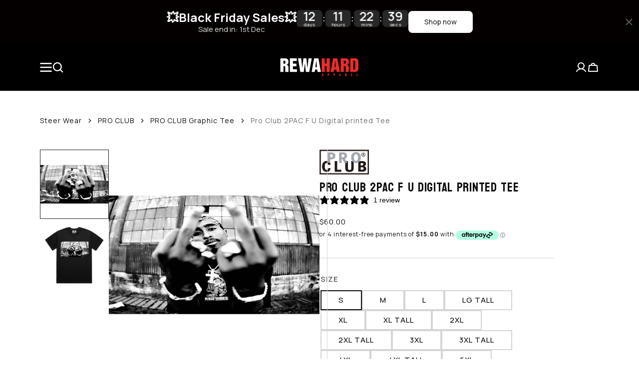

--- FILE ---
content_type: text/html; charset=utf-8
request_url: https://rewahard.com/products/pro-club-2pac-f-u-digital-printed-tee?variant=43771771519218
body_size: 51978
content:
<!doctype html>
<html
  class="no-js"
  data-scheme="light"
  lang="en"
>
  <head>
    <meta charset="utf-8">
    <meta http-equiv="X-UA-Compatible" content="IE=edge">
    <meta name="viewport" content="width=device-width,initial-scale=1">
    <meta name="theme-color" content="">
    
      

    
    <link rel="preconnect" href="https://cdn.shopify.com" crossorigin>
    <link rel="preload stylesheet" href="//rewahard.com/cdn/shop/t/37/assets/z-custom.css?v=35864832847762787831763083483" as="style"><link
        rel="icon"
        type="image/png"
        href="//rewahard.com/cdn/shop/files/download_32x32.png?v=1696994192"
      ><link rel="preconnect" href="https://fonts.shopifycdn.com" crossorigin>


    

    <script
      src="https://code.jquery.com/jquery-3.7.1.min.js"
      integrity="sha256-/JqT3SQfawRcv/BIHPThkBvs0OEvtFFmqPF/lYI/Cxo="
      crossorigin="anonymous"
    ></script>
    
      
    <script src="//rewahard.com/cdn/shop/t/37/assets/constants.js?v=57430444635880596041763083482" defer="defer"></script>
    <script src="//rewahard.com/cdn/shop/t/37/assets/pubsub.js?v=2921868252632587581763083483" defer="defer"></script>
    <script src="//rewahard.com/cdn/shop/t/37/assets/global.js?v=106380129410743081431763083484" defer="defer"></script>
    <script src="//rewahard.com/cdn/shop/t/37/assets/z-custom.js?v=157612843098024136281763083483" defer="defer"></script><script src="//rewahard.com/cdn/shop/t/37/assets/quick-add.js?v=146969872087312184861763083484" defer="defer"></script>
      <script src="//rewahard.com/cdn/shop/t/37/assets/product-form.js?v=123915801972182641061763083484" defer="defer"></script>
    

    
    <style>
      @import url('https://fonts.googleapis.com/css2?family=Koulen&family=Manrope:wght@200;300;400;500;600;700;800&display=swap');
    </style>
    

    <script>window.performance && window.performance.mark && window.performance.mark('shopify.content_for_header.start');</script><meta name="facebook-domain-verification" content="l99cf4p18xeahk012lwu17gejwo17z">
<meta name="facebook-domain-verification" content="6eqe4pzrk46wymgweecol17d377f8r">
<meta name="google-site-verification" content="UztID9uagMMQmYShkz1LX9804KylUp7VUs5okHuQJq8">
<meta id="shopify-digital-wallet" name="shopify-digital-wallet" content="/55215227031/digital_wallets/dialog">
<link rel="alternate" type="application/json+oembed" href="https://rewahard.com/products/pro-club-2pac-f-u-digital-printed-tee.oembed">
<script async="async" src="/checkouts/internal/preloads.js?locale=en-NZ"></script>
<script id="shopify-features" type="application/json">{"accessToken":"f28e72d3690e4f1d92bfe12c087a146b","betas":["rich-media-storefront-analytics"],"domain":"rewahard.com","predictiveSearch":true,"shopId":55215227031,"locale":"en"}</script>
<script>var Shopify = Shopify || {};
Shopify.shop = "rewahardnz.myshopify.com";
Shopify.locale = "en";
Shopify.currency = {"active":"NZD","rate":"1.0"};
Shopify.country = "NZ";
Shopify.theme = {"name":"Rewahard\/Dev-1","id":182875324788,"schema_name":"Berlin","schema_version":"1.0.1","theme_store_id":null,"role":"main"};
Shopify.theme.handle = "null";
Shopify.theme.style = {"id":null,"handle":null};
Shopify.cdnHost = "rewahard.com/cdn";
Shopify.routes = Shopify.routes || {};
Shopify.routes.root = "/";</script>
<script type="module">!function(o){(o.Shopify=o.Shopify||{}).modules=!0}(window);</script>
<script>!function(o){function n(){var o=[];function n(){o.push(Array.prototype.slice.apply(arguments))}return n.q=o,n}var t=o.Shopify=o.Shopify||{};t.loadFeatures=n(),t.autoloadFeatures=n()}(window);</script>
<script id="shop-js-analytics" type="application/json">{"pageType":"product"}</script>
<script defer="defer" async type="module" src="//rewahard.com/cdn/shopifycloud/shop-js/modules/v2/client.init-shop-cart-sync_COMZFrEa.en.esm.js"></script>
<script defer="defer" async type="module" src="//rewahard.com/cdn/shopifycloud/shop-js/modules/v2/chunk.common_CdXrxk3f.esm.js"></script>
<script type="module">
  await import("//rewahard.com/cdn/shopifycloud/shop-js/modules/v2/client.init-shop-cart-sync_COMZFrEa.en.esm.js");
await import("//rewahard.com/cdn/shopifycloud/shop-js/modules/v2/chunk.common_CdXrxk3f.esm.js");

  window.Shopify.SignInWithShop?.initShopCartSync?.({"fedCMEnabled":true,"windoidEnabled":true});

</script>
<script>(function() {
  var isLoaded = false;
  function asyncLoad() {
    if (isLoaded) return;
    isLoaded = true;
    var urls = ["https:\/\/static-us.afterpay.com\/shopify\/afterpay-attract\/afterpay-attract-widget.js?shop=rewahardnz.myshopify.com","https:\/\/cdn.rebuyengine.com\/onsite\/js\/rebuy.js?shop=rewahardnz.myshopify.com","https:\/\/cdn.rebuyengine.com\/onsite\/js\/rebuy.js?shop=rewahardnz.myshopify.com","https:\/\/cdn.shopify.com\/s\/files\/1\/0552\/1522\/7031\/t\/37\/assets\/yoast-active-script.js?v=1763083482\u0026shop=rewahardnz.myshopify.com","https:\/\/cdn.shopify.com\/s\/files\/1\/0552\/1522\/7031\/t\/37\/assets\/yoast-active-script.js?v=1763083482\u0026shop=rewahardnz.myshopify.com"];
    for (var i = 0; i < urls.length; i++) {
      var s = document.createElement('script');
      s.type = 'text/javascript';
      s.async = true;
      s.src = urls[i];
      var x = document.getElementsByTagName('script')[0];
      x.parentNode.insertBefore(s, x);
    }
  };
  if(window.attachEvent) {
    window.attachEvent('onload', asyncLoad);
  } else {
    window.addEventListener('load', asyncLoad, false);
  }
})();</script>
<script id="__st">var __st={"a":55215227031,"offset":46800,"reqid":"e3e1529f-5e5a-4191-a13a-16a6b9c11228-1763465828","pageurl":"rewahard.com\/products\/pro-club-2pac-f-u-digital-printed-tee?variant=43771771519218","u":"6bfb56561ffe","p":"product","rtyp":"product","rid":7672100225266};</script>
<script>window.ShopifyPaypalV4VisibilityTracking = true;</script>
<script id="captcha-bootstrap">!function(){'use strict';const t='contact',e='account',n='new_comment',o=[[t,t],['blogs',n],['comments',n],[t,'customer']],c=[[e,'customer_login'],[e,'guest_login'],[e,'recover_customer_password'],[e,'create_customer']],r=t=>t.map((([t,e])=>`form[action*='/${t}']:not([data-nocaptcha='true']) input[name='form_type'][value='${e}']`)).join(','),a=t=>()=>t?[...document.querySelectorAll(t)].map((t=>t.form)):[];function s(){const t=[...o],e=r(t);return a(e)}const i='password',u='form_key',d=['recaptcha-v3-token','g-recaptcha-response','h-captcha-response',i],f=()=>{try{return window.sessionStorage}catch{return}},m='__shopify_v',_=t=>t.elements[u];function p(t,e,n=!1){try{const o=window.sessionStorage,c=JSON.parse(o.getItem(e)),{data:r}=function(t){const{data:e,action:n}=t;return t[m]||n?{data:e,action:n}:{data:t,action:n}}(c);for(const[e,n]of Object.entries(r))t.elements[e]&&(t.elements[e].value=n);n&&o.removeItem(e)}catch(o){console.error('form repopulation failed',{error:o})}}const l='form_type',E='cptcha';function T(t){t.dataset[E]=!0}const w=window,h=w.document,L='Shopify',v='ce_forms',y='captcha';let A=!1;((t,e)=>{const n=(g='f06e6c50-85a8-45c8-87d0-21a2b65856fe',I='https://cdn.shopify.com/shopifycloud/storefront-forms-hcaptcha/ce_storefront_forms_captcha_hcaptcha.v1.5.2.iife.js',D={infoText:'Protected by hCaptcha',privacyText:'Privacy',termsText:'Terms'},(t,e,n)=>{const o=w[L][v],c=o.bindForm;if(c)return c(t,g,e,D).then(n);var r;o.q.push([[t,g,e,D],n]),r=I,A||(h.body.append(Object.assign(h.createElement('script'),{id:'captcha-provider',async:!0,src:r})),A=!0)});var g,I,D;w[L]=w[L]||{},w[L][v]=w[L][v]||{},w[L][v].q=[],w[L][y]=w[L][y]||{},w[L][y].protect=function(t,e){n(t,void 0,e),T(t)},Object.freeze(w[L][y]),function(t,e,n,w,h,L){const[v,y,A,g]=function(t,e,n){const i=e?o:[],u=t?c:[],d=[...i,...u],f=r(d),m=r(i),_=r(d.filter((([t,e])=>n.includes(e))));return[a(f),a(m),a(_),s()]}(w,h,L),I=t=>{const e=t.target;return e instanceof HTMLFormElement?e:e&&e.form},D=t=>v().includes(t);t.addEventListener('submit',(t=>{const e=I(t);if(!e)return;const n=D(e)&&!e.dataset.hcaptchaBound&&!e.dataset.recaptchaBound,o=_(e),c=g().includes(e)&&(!o||!o.value);(n||c)&&t.preventDefault(),c&&!n&&(function(t){try{if(!f())return;!function(t){const e=f();if(!e)return;const n=_(t);if(!n)return;const o=n.value;o&&e.removeItem(o)}(t);const e=Array.from(Array(32),(()=>Math.random().toString(36)[2])).join('');!function(t,e){_(t)||t.append(Object.assign(document.createElement('input'),{type:'hidden',name:u})),t.elements[u].value=e}(t,e),function(t,e){const n=f();if(!n)return;const o=[...t.querySelectorAll(`input[type='${i}']`)].map((({name:t})=>t)),c=[...d,...o],r={};for(const[a,s]of new FormData(t).entries())c.includes(a)||(r[a]=s);n.setItem(e,JSON.stringify({[m]:1,action:t.action,data:r}))}(t,e)}catch(e){console.error('failed to persist form',e)}}(e),e.submit())}));const S=(t,e)=>{t&&!t.dataset[E]&&(n(t,e.some((e=>e===t))),T(t))};for(const o of['focusin','change'])t.addEventListener(o,(t=>{const e=I(t);D(e)&&S(e,y())}));const B=e.get('form_key'),M=e.get(l),P=B&&M;t.addEventListener('DOMContentLoaded',(()=>{const t=y();if(P)for(const e of t)e.elements[l].value===M&&p(e,B);[...new Set([...A(),...v().filter((t=>'true'===t.dataset.shopifyCaptcha))])].forEach((e=>S(e,t)))}))}(h,new URLSearchParams(w.location.search),n,t,e,['guest_login'])})(!0,!0)}();</script>
<script integrity="sha256-52AcMU7V7pcBOXWImdc/TAGTFKeNjmkeM1Pvks/DTgc=" data-source-attribution="shopify.loadfeatures" defer="defer" src="//rewahard.com/cdn/shopifycloud/storefront/assets/storefront/load_feature-81c60534.js" crossorigin="anonymous"></script>
<script data-source-attribution="shopify.dynamic_checkout.dynamic.init">var Shopify=Shopify||{};Shopify.PaymentButton=Shopify.PaymentButton||{isStorefrontPortableWallets:!0,init:function(){window.Shopify.PaymentButton.init=function(){};var t=document.createElement("script");t.src="https://rewahard.com/cdn/shopifycloud/portable-wallets/latest/portable-wallets.en.js",t.type="module",document.head.appendChild(t)}};
</script>
<script data-source-attribution="shopify.dynamic_checkout.buyer_consent">
  function portableWalletsHideBuyerConsent(e){var t=document.getElementById("shopify-buyer-consent"),n=document.getElementById("shopify-subscription-policy-button");t&&n&&(t.classList.add("hidden"),t.setAttribute("aria-hidden","true"),n.removeEventListener("click",e))}function portableWalletsShowBuyerConsent(e){var t=document.getElementById("shopify-buyer-consent"),n=document.getElementById("shopify-subscription-policy-button");t&&n&&(t.classList.remove("hidden"),t.removeAttribute("aria-hidden"),n.addEventListener("click",e))}window.Shopify?.PaymentButton&&(window.Shopify.PaymentButton.hideBuyerConsent=portableWalletsHideBuyerConsent,window.Shopify.PaymentButton.showBuyerConsent=portableWalletsShowBuyerConsent);
</script>
<script>
  function portableWalletsCleanup(e){e&&e.src&&console.error("Failed to load portable wallets script "+e.src);var t=document.querySelectorAll("shopify-accelerated-checkout .shopify-payment-button__skeleton, shopify-accelerated-checkout-cart .wallet-cart-button__skeleton"),e=document.getElementById("shopify-buyer-consent");for(let e=0;e<t.length;e++)t[e].remove();e&&e.remove()}function portableWalletsNotLoadedAsModule(e){e instanceof ErrorEvent&&"string"==typeof e.message&&e.message.includes("import.meta")&&"string"==typeof e.filename&&e.filename.includes("portable-wallets")&&(window.removeEventListener("error",portableWalletsNotLoadedAsModule),window.Shopify.PaymentButton.failedToLoad=e,"loading"===document.readyState?document.addEventListener("DOMContentLoaded",window.Shopify.PaymentButton.init):window.Shopify.PaymentButton.init())}window.addEventListener("error",portableWalletsNotLoadedAsModule);
</script>

<script type="module" src="https://rewahard.com/cdn/shopifycloud/portable-wallets/latest/portable-wallets.en.js" onError="portableWalletsCleanup(this)" crossorigin="anonymous"></script>
<script nomodule>
  document.addEventListener("DOMContentLoaded", portableWalletsCleanup);
</script>

<link id="shopify-accelerated-checkout-styles" rel="stylesheet" media="screen" href="https://rewahard.com/cdn/shopifycloud/portable-wallets/latest/accelerated-checkout-backwards-compat.css" crossorigin="anonymous">
<style id="shopify-accelerated-checkout-cart">
        #shopify-buyer-consent {
  margin-top: 1em;
  display: inline-block;
  width: 100%;
}

#shopify-buyer-consent.hidden {
  display: none;
}

#shopify-subscription-policy-button {
  background: none;
  border: none;
  padding: 0;
  text-decoration: underline;
  font-size: inherit;
  cursor: pointer;
}

#shopify-subscription-policy-button::before {
  box-shadow: none;
}

      </style>
<script id="sections-script" data-sections="main-product,product-recommendations,header,footer" defer="defer" src="//rewahard.com/cdn/shop/t/37/compiled_assets/scripts.js?9338"></script>
<script>window.performance && window.performance.mark && window.performance.mark('shopify.content_for_header.end');</script>


    <style data-shopify>
      @font-face {
  font-family: Rubik;
  font-weight: 400;
  font-style: normal;
  font-display: swap;
  src: url("//rewahard.com/cdn/fonts/rubik/rubik_n4.c2fb67c90aa34ecf8da34fc1da937ee9c0c27942.woff2") format("woff2"),
       url("//rewahard.com/cdn/fonts/rubik/rubik_n4.d229bd4a6a25ec476a0829a74bf3657a5fd9aa36.woff") format("woff");
}

      @font-face {
  font-family: Oswald;
  font-weight: 500;
  font-style: normal;
  font-display: swap;
  src: url("//rewahard.com/cdn/fonts/oswald/oswald_n5.8ad4910bfdb43e150746ef7aa67f3553e3abe8e2.woff2") format("woff2"),
       url("//rewahard.com/cdn/fonts/oswald/oswald_n5.93ee52108163c48c91111cf33b0a57021467b66e.woff") format("woff");
}

      @font-face {
  font-family: Oswald;
  font-weight: 500;
  font-style: normal;
  font-display: swap;
  src: url("//rewahard.com/cdn/fonts/oswald/oswald_n5.8ad4910bfdb43e150746ef7aa67f3553e3abe8e2.woff2") format("woff2"),
       url("//rewahard.com/cdn/fonts/oswald/oswald_n5.93ee52108163c48c91111cf33b0a57021467b66e.woff") format("woff");
}

      @font-face {
  font-family: Poppins;
  font-weight: 500;
  font-style: normal;
  font-display: swap;
  src: url("//rewahard.com/cdn/fonts/poppins/poppins_n5.ad5b4b72b59a00358afc706450c864c3c8323842.woff2") format("woff2"),
       url("//rewahard.com/cdn/fonts/poppins/poppins_n5.33757fdf985af2d24b32fcd84c9a09224d4b2c39.woff") format("woff");
}

      @font-face {
  font-family: Oswald;
  font-weight: 500;
  font-style: normal;
  font-display: swap;
  src: url("//rewahard.com/cdn/fonts/oswald/oswald_n5.8ad4910bfdb43e150746ef7aa67f3553e3abe8e2.woff2") format("woff2"),
       url("//rewahard.com/cdn/fonts/oswald/oswald_n5.93ee52108163c48c91111cf33b0a57021467b66e.woff") format("woff");
}

      @font-face {
  font-family: Oswald;
  font-weight: 500;
  font-style: normal;
  font-display: swap;
  src: url("//rewahard.com/cdn/fonts/oswald/oswald_n5.8ad4910bfdb43e150746ef7aa67f3553e3abe8e2.woff2") format("woff2"),
       url("//rewahard.com/cdn/fonts/oswald/oswald_n5.93ee52108163c48c91111cf33b0a57021467b66e.woff") format("woff");
}


      @font-face {
  font-family: Rubik;
  font-weight: 300;
  font-style: normal;
  font-display: swap;
  src: url("//rewahard.com/cdn/fonts/rubik/rubik_n3.28109fbcae8bc8da2127ed6af6c67e4379561eae.woff2") format("woff2"),
       url("//rewahard.com/cdn/fonts/rubik/rubik_n3.942906c434ddf3af9a94498663613ee37f663688.woff") format("woff");
}

      @font-face {
  font-family: Rubik;
  font-weight: 400;
  font-style: normal;
  font-display: swap;
  src: url("//rewahard.com/cdn/fonts/rubik/rubik_n4.c2fb67c90aa34ecf8da34fc1da937ee9c0c27942.woff2") format("woff2"),
       url("//rewahard.com/cdn/fonts/rubik/rubik_n4.d229bd4a6a25ec476a0829a74bf3657a5fd9aa36.woff") format("woff");
}

      @font-face {
  font-family: Rubik;
  font-weight: 500;
  font-style: normal;
  font-display: swap;
  src: url("//rewahard.com/cdn/fonts/rubik/rubik_n5.46f1bf0063ef6b3840ba0b9b71e86033a15b4466.woff2") format("woff2"),
       url("//rewahard.com/cdn/fonts/rubik/rubik_n5.c73c6e4dcc7dfb4852265eb6e0e59860278f8b84.woff") format("woff");
}

      @font-face {
  font-family: Rubik;
  font-weight: 700;
  font-style: normal;
  font-display: swap;
  src: url("//rewahard.com/cdn/fonts/rubik/rubik_n7.9ddb1ff19ac4667369e1c444a6663062e115e651.woff2") format("woff2"),
       url("//rewahard.com/cdn/fonts/rubik/rubik_n7.2f2815a4763d5118fdb49ad25ccceea3eafcae92.woff") format("woff");
}

      @font-face {
  font-family: Rubik;
  font-weight: 400;
  font-style: italic;
  font-display: swap;
  src: url("//rewahard.com/cdn/fonts/rubik/rubik_i4.528fdfa8adf0c2cb49c0f6d132dcaffa910849d6.woff2") format("woff2"),
       url("//rewahard.com/cdn/fonts/rubik/rubik_i4.937396c2106c0db7a4072bbcd373d4e3d0ab306b.woff") format("woff");
}

      
      @font-face {
  font-family: Rubik;
  font-weight: 700;
  font-style: italic;
  font-display: swap;
  src: url("//rewahard.com/cdn/fonts/rubik/rubik_i7.e37585fef76596b7b87ec84ca28db2ef5e3df433.woff2") format("woff2"),
       url("//rewahard.com/cdn/fonts/rubik/rubik_i7.a18d51774424b841c335ca3a15ab66cba9fce8c1.woff") format("woff");
}

      @font-face {
  font-family: Poppins;
  font-weight: 500;
  font-style: normal;
  font-display: swap;
  src: url("//rewahard.com/cdn/fonts/poppins/poppins_n5.ad5b4b72b59a00358afc706450c864c3c8323842.woff2") format("woff2"),
       url("//rewahard.com/cdn/fonts/poppins/poppins_n5.33757fdf985af2d24b32fcd84c9a09224d4b2c39.woff") format("woff");
}


      :root {
      	--spaced-section: 5rem;

      	--font-body-family: Rubik, sans-serif;
      	--font-body-style: normal;
      	--font-body-weight: 400;

      	--font-body-size: 16px;
      	--font-body-line-height: calc(145 / 100);


      	--font-heading-family: Oswald, sans-serif;
      	--font-heading-style: normal;
      	--font-heading-weight: 500;
      	--font-heading-letter-spacing: 0em;
      	--font-heading-line-height: 1.2;
      	--font-heading-text-transform: uppercase;

      	--font-subtitle-family: Poppins, sans-serif;
      	--font-subtitle-style: normal;
      	--font-subtitle-weight: 500;
      	--font-subtitle-text-transform: uppercase;
      	--font-subtitle-size: 15px;

      	--font-heading-h1-size: 100px;
      	--font-heading-h2-size: 56px;
      	--font-heading-h3-size: 32px;
      	--font-heading-h4-size: 24px;
      	--font-heading-h5-size: 20px;
      	--font-heading-h6-size: 16px;

      	--font-heading-card-family: Oswald, sans-serif;
      	--font-heading-card-style: normal;
      	--font-heading-card-weight: 500;
      	--font-text-card-family: Rubik, sans-serif;
      	--font-text-card-style: normal;
      	--font-text-card-weight: 400;

      	--font-heading-card-size: 20px;
      	--font-heading-card-size-big: 26px;
      	--font-text-card-size: 16px;

      	--font-button-family: Oswald, sans-serif;
      	--font-button-style: normal;
      	--font-button-weight: 500;
      	--font-button-text-transform: uppercase;

      	--font-button-family: Oswald, sans-serif;
      	--font-button-style: normal;
      	--font-button-weight: 500;
      	--font-button-text-transform: uppercase;
      	--font-button-letter-spacing: -0.01em;
      	--font-subtitle-letter-spacing: 0.06em;

      	--font-header-menu-family: Oswald, sans-serif;
      	--font-header-menu-style: normal;
      	--font-header-menu-weight: 500;
      	--font-header-menu-text-transform: uppercase;
      	--font-header-menu-link-size: 16px;
      	--font-aside-menu-link-size: 18px;

      	--font-footer-menu-family: Rubik, sans-serif;
      	--font-footer-menu-style: normal;
      	--font-footer-menu-weight: 400;
      	--font-footer-link-size: 16px;
      	--font-footer-bottom-link-size: 14px;

      	--color-foreground: 15, 15, 15;
      	--color-foreground-secondary: 143, 143, 142;
      	--color-foreground-title: 15, 15, 15;
      	--color-foreground-sub-title: 15, 15, 15;

      	--color-base-background-1: 255, 255, 255;
      	--color-base-background-2: 247, 247, 247;
      	--color-base-background-3: 245, 245, 241;
      	--color-base-background-4: 35, 35, 34;
      	--color-base-background-5: 40, 40, 40;

      	--color-announcement-bar-background-1: 12, 12, 11;
      	--color-announcement-bar-background-2: 238, 238, 238;

      	--color-button-text: 255, 255, 255;
      	--color-button: 15, 15, 15;
      	--color-button-hover-text: 222, 222, 222;
      	--color-button-hover: 46, 46, 46;
      	--color-button-secondary-text: 35, 35, 34;
      	--color-button-secondary-hover-text: 115, 115, 114;
      	--border-radius-button: 0px;

      	--payment-terms-background-color: #FFFFFF;
      	--color-overlay: 255, 255, 255;
      	--color-accent: 35, 35, 34;

      	--color-background-input: 248, 248, 248;

      	--color-border-input: 235, 235, 235;
      	--color-border-input-hover: 213, 213, 213;

      	--color-badge-bg: #232322;
      	--color-badge-text: #FFFFFF;
      	--color-border: 213, 213, 213;
      	--color-border-light: 213, 213, 213;
      	--color-background-card: 255, 255, 255;

      	--font-popups-heading-family: Oswald, sans-serif;
      	--font-popups-heading-style: normal;
      	--font-popups-heading-weight: 500;
      	--font-popups-text-family: Rubik, sans-serif;
      	--font-popups-text-style: normal;
      	--font-popups-text-weight: 400;
      	--font-popup-heading-size: 26px;
      	--font-popup-text-size: 13px;
      	--font-notification-heading-size: 20px;
      	--font-notification-text-size: 13px;

      }

      @media screen and (min-width: 990px) {
      	:root {
      		--spaced-section: 16rem;
      	}
      }

      *,
      *::before,
      *::after {
      	box-sizing: inherit;
      }

      html {
      	box-sizing: border-box;
      	font-size: 10px;
      	height: 100%;
      }

      body {
      	position: relative;
      	display: grid;
      	grid-template-rows: auto auto 1fr auto;
      	grid-template-columns: 100%;
      	min-height: 100%;
      	margin: 0;
      	font-size: var(--font-body-size);
      	line-height: 1.5;
      	font-family: 'Manrope',var(--font-body-family);
      	font-style: var(--font-body-style);
      	font-weight: var(--font-body-weight);
      	overflow-x: hidden;
        letter-spacing:1px;
      }
    </style>
    <link href="//rewahard.com/cdn/shop/t/37/assets/swiper-bundle.min.css?v=67104566617031410831763083484" rel="stylesheet" type="text/css" media="all" />
    <link href="//rewahard.com/cdn/shop/t/37/assets/base.css?v=57489513269858022661763083483" rel="stylesheet" type="text/css" media="all" />
<link
        rel="stylesheet"
        href="//rewahard.com/cdn/shop/t/37/assets/component-predictive-search.css?v=109588107811552508821763083483"
        media="print"
        onload="this.media='all'"
      ><link
        rel="preload"
        as="font"
        href="//rewahard.com/cdn/fonts/rubik/rubik_n4.c2fb67c90aa34ecf8da34fc1da937ee9c0c27942.woff2"
        type="font/woff2"
        crossorigin
      ><link
        rel="preload"
        as="font"
        href="//rewahard.com/cdn/fonts/oswald/oswald_n5.8ad4910bfdb43e150746ef7aa67f3553e3abe8e2.woff2"
        type="font/woff2"
        crossorigin
      ><script>
      document.documentElement.className = document.documentElement.className.replace('no-js', 'js');
      if (Shopify.designMode) {
        document.documentElement.classList.add('shopify-design-mode');
      }
    </script>

    <script src="//rewahard.com/cdn/shop/t/37/assets/jquery-3.6.0.js?v=32573363768646652941763083484" defer="defer"></script>
    <script
      src="//rewahard.com/cdn/shop/t/37/assets/swiper-bundle.min.js?v=59665753948720967221763083485"
      defer="defer"
    ></script>
    <script src="//rewahard.com/cdn/shop/t/37/assets/gsap.min.js?v=72623920377642660981763083484" defer="defer"></script>
    <script
      src="//rewahard.com/cdn/shop/t/37/assets/ScrollTrigger.min.js?v=172410024157382806541763083482"
      defer="defer"
    ></script><script src="//rewahard.com/cdn/shop/t/37/assets/search-modal.js?v=138853503316317539131763083482" defer="defer"></script><script src="//rewahard.com/cdn/shop/t/37/assets/popup.js?v=135415523229260549421763083483" defer="defer"></script>
    
    
      <script src="//rewahard.com/cdn/shop/t/37/assets/product-card.js?v=8084856249245193961763083484" defer="defer"></script>
    
    <script>
      let cscoDarkMode = {};

      (function () {
        const body = document.querySelector('html[data-scheme]');

        cscoDarkMode = {
          init: function (e) {
            this.initMode(e);
            window.matchMedia('(prefers-color-scheme: dark)').addListener((e) => {
              this.initMode(e);
            });

            window.addEventListener('load', () => {
              const toggleScheme = document.querySelectorAll('.header__toggle-scheme');
              toggleScheme.forEach((el) => {
                el.addEventListener('click', (e) => {
                  if ('dark' === body.getAttribute('data-scheme')) {
                    this.changeScheme('light', true);
                  } else {
                    this.changeScheme('dark', true);
                  }
                });
              });
            });
          },
          initMode: function (e) {
            let siteScheme = false;
            switch (
              'light' // Field. User’s system preference.
            ) {
              case 'dark':
                siteScheme = 'dark';
                break;
              case 'light':
                siteScheme = 'light';
                break;
              case 'system':
                siteScheme = 'auto';
                break;
            }
            if ('false') {
              // Field. Enable dark/light mode toggle.
              if ('light' === localStorage.getItem('_color_schema')) {
                siteScheme = 'light';
              }
              if ('dark' === localStorage.getItem('_color_schema')) {
                siteScheme = 'dark';
              }
            }
            if (siteScheme && siteScheme !== body.getAttribute('data-scheme')) {
              this.changeScheme(siteScheme, false);
            }
          },
          changeScheme: function (siteScheme, cookie) {
            body.classList.add('scheme-toggled');
            body.setAttribute('data-scheme', siteScheme);
            if (cookie) {
              localStorage.setItem('_color_schema', siteScheme);
            }
            setTimeout(() => {
              body.classList.remove('scheme-toggled');
            }, 100);
          },
        };
      })();
      cscoDarkMode.init();
      document.addEventListener('shopify:section:load', function () {
        setTimeout(() => {
          cscoDarkMode.init();
        }, 100);
      });
    </script>

    <script>
    
    
    
    
    var gsf_conversion_data = {page_type : 'product', event : 'view_item', data : {product_data : [{variant_id : 53644021760372, product_id : 7672100225266, name : "Pro Club 2PAC F U Digital printed Tee", price : "60.00", currency : "NZD", sku : "25331", brand : "Pro Club", variant : "S / BLACK", category : "Pro Club Heavyweight Tee", quantity : "96" }], total_price : "60.00", shop_currency : "NZD"}};
    
</script>

    <!-- code for og culture page -->
    

    <meta name="google-site-verification" content="U5qoM08wFnXMwUwDurB5rqy_DiMc5IcN-LtbemSW5Ro"><!-- BEGIN app block: shopify://apps/marsello-loyalty-email-sms/blocks/widget/2f8afca8-ebe2-41cc-a30f-c0ab7d4ac8be --><script>
  (function () {
    var w = window;
    var d = document;
    var l = function () {
      var data = btoa(
        JSON.stringify({
          Provider: 0,
          SiteIdentifier: 'rewahardnz.myshopify.com',
          CustomerIdentifier: '',
          Timestamp: 'fe5b2b6718321a362317d578abbe882553707a40fbb23c695e58e67048e6aea4',
        })
      );
      w.marselloSettings = { token: data };
      var listener = function (event) {
        if (event.data == 'signup') {
          window.location.href = '/account/register';
        } else if (event.data == 'signin') {
          window.location.href = '/account/login';
        } else if (event.data == 'logout') {
          window.location.href = '/account/logout';
        }
      };
      window.addEventListener('message', listener, false);
      var s = d.createElement('script');
      s.type = 'text/javascript';
      s.async = true;
      s.src = 'https://pos.marsello.app/widget/rewahardnz.myshopify.com';
      //s.src = 'https://localhost:44464/widget/rewahardnz.myshopify.com';
      var x = d.getElementsByTagName('head')[0].childNodes[0];
      x.parentNode.insertBefore(s, x);
    };
    if (document.readyState === 'complete') {
      l();
    } else if (w.attachEvent) {
      w.attachEvent('onload', l);
    } else {
      w.addEventListener('load', l, false);
    }
  })();
</script>



<!-- END app block --><!-- BEGIN app block: shopify://apps/klaviyo-email-marketing-sms/blocks/klaviyo-onsite-embed/2632fe16-c075-4321-a88b-50b567f42507 -->












  <script async src="https://static.klaviyo.com/onsite/js/VdtYdD/klaviyo.js?company_id=VdtYdD"></script>
  <script>!function(){if(!window.klaviyo){window._klOnsite=window._klOnsite||[];try{window.klaviyo=new Proxy({},{get:function(n,i){return"push"===i?function(){var n;(n=window._klOnsite).push.apply(n,arguments)}:function(){for(var n=arguments.length,o=new Array(n),w=0;w<n;w++)o[w]=arguments[w];var t="function"==typeof o[o.length-1]?o.pop():void 0,e=new Promise((function(n){window._klOnsite.push([i].concat(o,[function(i){t&&t(i),n(i)}]))}));return e}}})}catch(n){window.klaviyo=window.klaviyo||[],window.klaviyo.push=function(){var n;(n=window._klOnsite).push.apply(n,arguments)}}}}();</script>

  
    <script id="viewed_product">
      if (item == null) {
        var _learnq = _learnq || [];

        var MetafieldReviews = null
        var MetafieldYotpoRating = null
        var MetafieldYotpoCount = null
        var MetafieldLooxRating = null
        var MetafieldLooxCount = null
        var okendoProduct = null
        var okendoProductReviewCount = null
        var okendoProductReviewAverageValue = null
        try {
          // The following fields are used for Customer Hub recently viewed in order to add reviews.
          // This information is not part of __kla_viewed. Instead, it is part of __kla_viewed_reviewed_items
          MetafieldReviews = {"rating":{"scale_min":"1.0","scale_max":"5.0","value":"5.0"},"rating_count":1};
          MetafieldYotpoRating = null
          MetafieldYotpoCount = null
          MetafieldLooxRating = null
          MetafieldLooxCount = null

          okendoProduct = {"reviewCount":1,"reviewAverageValue":"5.0"}
          // If the okendo metafield is not legacy, it will error, which then requires the new json formatted data
          if (okendoProduct && 'error' in okendoProduct) {
            okendoProduct = null
          }
          okendoProductReviewCount = okendoProduct ? okendoProduct.reviewCount : null
          okendoProductReviewAverageValue = okendoProduct ? okendoProduct.reviewAverageValue : null
        } catch (error) {
          console.error('Error in Klaviyo onsite reviews tracking:', error);
        }

        var item = {
          Name: "Pro Club 2PAC F U Digital printed Tee",
          ProductID: 7672100225266,
          Categories: ["All","Best Sellers","Graphic Tees – Bold Prints with Real Street Energy","Graphic Tops","PRO CLUB","PRO CLUB Graphic Tee","PRO CLUB Tees","Pro Club Tops","Short Sleeves","Tops","Weekly Best Sellers","🔥New Arrivals🔥"],
          ImageURL: "https://rewahard.com/cdn/shop/files/tupac1-black_grande.png?v=1741234829",
          URL: "https://rewahard.com/products/pro-club-2pac-f-u-digital-printed-tee",
          Brand: "Pro Club",
          Price: "$60.00",
          Value: "60.00",
          CompareAtPrice: "$0.00"
        };
        _learnq.push(['track', 'Viewed Product', item]);
        _learnq.push(['trackViewedItem', {
          Title: item.Name,
          ItemId: item.ProductID,
          Categories: item.Categories,
          ImageUrl: item.ImageURL,
          Url: item.URL,
          Metadata: {
            Brand: item.Brand,
            Price: item.Price,
            Value: item.Value,
            CompareAtPrice: item.CompareAtPrice
          },
          metafields:{
            reviews: MetafieldReviews,
            yotpo:{
              rating: MetafieldYotpoRating,
              count: MetafieldYotpoCount,
            },
            loox:{
              rating: MetafieldLooxRating,
              count: MetafieldLooxCount,
            },
            okendo: {
              rating: okendoProductReviewAverageValue,
              count: okendoProductReviewCount,
            }
          }
        }]);
      }
    </script>
  




  <script>
    window.klaviyoReviewsProductDesignMode = false
  </script>







<!-- END app block --><!-- BEGIN app block: shopify://apps/instafeed/blocks/head-block/c447db20-095d-4a10-9725-b5977662c9d5 --><link rel="preconnect" href="https://cdn.nfcube.com/">
<link rel="preconnect" href="https://scontent.cdninstagram.com/">


  <script>
    document.addEventListener('DOMContentLoaded', function () {
      let instafeedScript = document.createElement('script');

      
        instafeedScript.src = 'https://storage.nfcube.com/instafeed-d8f08c7ac7c8c3335a1371f07c132da6.js';
      

      document.body.appendChild(instafeedScript);
    });
  </script>





<!-- END app block --><!-- BEGIN app block: shopify://apps/yoast-seo/blocks/metatags/7c777011-bc88-4743-a24e-64336e1e5b46 -->
<!-- This site is optimized with Yoast SEO for Shopify -->
<title>Pro Club - 2Pac F U Digital Printed Tee - Rewahard Apparel</title>
<meta name="description" content="PRODUCT DETAILS Digital printed by Rewahard Apparel. 6.5 oz, Heavyweight 100% USA made Cotton Fabric Made in USA, Assembled in Mexico LEGENDARY COLLAR - Ribbed knit collar made with Lycra maintains tightness and shape, wash after wash. DURABLE - Quality construction with durable double-needle stitched sleeves, bottom h" />
<link rel="canonical" href="https://rewahard.com/products/pro-club-2pac-f-u-digital-printed-tee" />
<meta name="robots" content="index, follow, max-image-preview:large, max-snippet:-1, max-video-preview:-1" />
<meta property="og:site_name" content="Rewahard Apparel" />
<meta property="og:url" content="https://rewahard.com/products/pro-club-2pac-f-u-digital-printed-tee" />
<meta property="og:locale" content="en_US" />
<meta property="og:type" content="product" />
<meta property="og:title" content="Pro Club - 2Pac F U Digital Printed Tee - Rewahard Apparel" />
<meta property="og:description" content="PRODUCT DETAILS Digital printed by Rewahard Apparel. 6.5 oz, Heavyweight 100% USA made Cotton Fabric Made in USA, Assembled in Mexico LEGENDARY COLLAR - Ribbed knit collar made with Lycra maintains tightness and shape, wash after wash. DURABLE - Quality construction with durable double-needle stitched sleeves, bottom h" />
<meta property="og:image" content="https://rewahard.com/cdn/shop/products/22_7ad62959-c80c-434f-a6f6-511ce15b740b.png?v=1753247152" />
<meta property="og:image:height" content="800" />
<meta property="og:image:width" content="800" />
<meta property="og:availability" content="instock" />
<meta property="product:availability" content="instock" />
<meta property="product:condition" content="new" />
<meta property="product:price:amount" content="60.0" />
<meta property="product:price:currency" content="NZD" />
<meta property="product:retailer_item_id" content="25331" />
<meta name="twitter:card" content="summary_large_image" />
<!-- Yoast SEO extracts AggregateRating from Shopify standard metafields and adds that to Schema.org output. -->
<script type="application/ld+json" id="yoast-schema-graph">
{
  "@context": "https://schema.org",
  "@graph": [
    {
      "@type": "Organization",
      "@id": "https://rewahard.com/#/schema/organization/1",
      "url": "https://rewahard.com",
      "name": "Rewahard Apparel",
      "logo": {
        "@id": "https://rewahard.com/#/schema/ImageObject/52004603363700"
      },
      "image": [
        {
          "@id": "https://rewahard.com/#/schema/ImageObject/52004603363700"
        }
      ],
      "hasMerchantReturnPolicy": {
        "@type": "MerchantReturnPolicy",
        "merchantReturnLink": "https://rewahard.com/policies/refund-policy"
      },
      "sameAs": ["https:\/\/www.instagram.com\/rewahardapparel\/?hl=en","https:\/\/tiktok.com\/@rewahardapparel","https:\/\/www.facebook.com\/rewahardapparel\/"]
    },
    {
      "@type": "ImageObject",
      "@id": "https://rewahard.com/#/schema/ImageObject/52004603363700",
      "width": 362,
      "height": 95,
      "url": "https:\/\/rewahard.com\/cdn\/shop\/files\/Group_1_4d75dd01-cc53-45e9-9931-9a7382d89f18.png?v=1750297750",
      "contentUrl": "https:\/\/rewahard.com\/cdn\/shop\/files\/Group_1_4d75dd01-cc53-45e9-9931-9a7382d89f18.png?v=1750297750"
    },
    {
      "@type": "WebSite",
      "@id": "https://rewahard.com/#/schema/website/1",
      "url": "https://rewahard.com",
      "name": "Rewahard Apparel",
      "alternateName": "Rewahard - Manurewa's Street Clothing Retailer",
      "potentialAction": {
        "@type": "SearchAction",
        "target": "https://rewahard.com/search?q={search_term_string}",
        "query-input": "required name=search_term_string"
      },
      "publisher": {
        "@id": "https://rewahard.com/#/schema/organization/1"
      },
      "inLanguage": "en"
    },
    {
      "@type": "ItemPage",
      "@id": "https:\/\/rewahard.com\/products\/pro-club-2pac-f-u-digital-printed-tee",
      "name": "Pro Club - 2Pac F U Digital Printed Tee - Rewahard Apparel",
      "description": "PRODUCT DETAILS Digital printed by Rewahard Apparel. 6.5 oz, Heavyweight 100% USA made Cotton Fabric Made in USA, Assembled in Mexico LEGENDARY COLLAR - Ribbed knit collar made with Lycra maintains tightness and shape, wash after wash. DURABLE - Quality construction with durable double-needle stitched sleeves, bottom h",
      "datePublished": "2022-06-01T11:54:52+12:00",
      "breadcrumb": {
        "@id": "https:\/\/rewahard.com\/products\/pro-club-2pac-f-u-digital-printed-tee\/#\/schema\/breadcrumb"
      },
      "primaryImageOfPage": {
        "@id": "https://rewahard.com/#/schema/ImageObject/30092601786610"
      },
      "image": [{
        "@id": "https://rewahard.com/#/schema/ImageObject/30092601786610"
      }],
      "isPartOf": {
        "@id": "https://rewahard.com/#/schema/website/1"
      },
      "url": "https:\/\/rewahard.com\/products\/pro-club-2pac-f-u-digital-printed-tee"
    },
    {
      "@type": "ImageObject",
      "@id": "https://rewahard.com/#/schema/ImageObject/30092601786610",
      "width": 800,
      "height": 800,
      "url": "https:\/\/rewahard.com\/cdn\/shop\/products\/22_7ad62959-c80c-434f-a6f6-511ce15b740b.png?v=1753247152",
      "contentUrl": "https:\/\/rewahard.com\/cdn\/shop\/products\/22_7ad62959-c80c-434f-a6f6-511ce15b740b.png?v=1753247152"
    },
    {
      "@type": "ProductGroup",
      "@id": "https:\/\/rewahard.com\/products\/pro-club-2pac-f-u-digital-printed-tee\/#\/schema\/Product",
      "brand": [{
        "@type": "Brand",
        "name": "Pro Club"
      }],
      "mainEntityOfPage": {
        "@id": "https:\/\/rewahard.com\/products\/pro-club-2pac-f-u-digital-printed-tee"
      },
      "name": "Pro Club 2PAC F U Digital printed Tee",
      "description": "PRODUCT DETAILS Digital printed by Rewahard Apparel. 6.5 oz, Heavyweight 100% USA made Cotton Fabric Made in USA, Assembled in Mexico LEGENDARY COLLAR - Ribbed knit collar made with Lycra maintains tightness and shape, wash after wash. DURABLE - Quality construction with durable double-needle stitched sleeves, bottom h",
      "image": [{
        "@id": "https://rewahard.com/#/schema/ImageObject/51683906126196"
      }],
      "aggregateRating": {
      	"@type": "AggregateRating",
      	"ratingValue": 5.0,
      	"reviewCount": 1
      },
      "productGroupID": "7672100225266",
      "hasVariant": [
        {
          "@type": "Product",
          "@id": "https://rewahard.com/#/schema/Product/53644022776180",
          "name": "Pro Club 2PAC F U Digital printed Tee - 7XL \/ WHITE",
          "sku": "25361",
          "image": [{
            "@id": "https://rewahard.com/#/schema/ImageObject/30092601786610"
          }],
          "offers": {
            "@type": "Offer",
            "@id": "https://rewahard.com/#/schema/Offer/53644022776180",
            "availability": "https://schema.org/InStock",
            "category": "Uncategorized",
            "priceSpecification": {
              "@type": "UnitPriceSpecification",
              "valueAddedTaxIncluded": true,
              "price": 75.0,
              "priceCurrency": "NZD"
            },
            "seller": {
              "@id": "https://rewahard.com/#/schema/organization/1"
            },
            "url": "https:\/\/rewahard.com\/products\/pro-club-2pac-f-u-digital-printed-tee?variant=53644022776180",
            "checkoutPageURLTemplate": "https:\/\/rewahard.com\/cart\/add?id=53644022776180\u0026quantity=1"
          }
        },
        {
          "@type": "Product",
          "@id": "https://rewahard.com/#/schema/Product/53644022743412",
          "name": "Pro Club 2PAC F U Digital printed Tee - 7XL \/ BLACK",
          "sku": "25345",
          "image": [{
            "@id": "https://rewahard.com/#/schema/ImageObject/30092601786610"
          }],
          "offers": {
            "@type": "Offer",
            "@id": "https://rewahard.com/#/schema/Offer/53644022743412",
            "availability": "https://schema.org/InStock",
            "category": "Uncategorized",
            "priceSpecification": {
              "@type": "UnitPriceSpecification",
              "valueAddedTaxIncluded": true,
              "price": 75.0,
              "priceCurrency": "NZD"
            },
            "seller": {
              "@id": "https://rewahard.com/#/schema/organization/1"
            },
            "url": "https:\/\/rewahard.com\/products\/pro-club-2pac-f-u-digital-printed-tee?variant=53644022743412",
            "checkoutPageURLTemplate": "https:\/\/rewahard.com\/cart\/add?id=53644022743412\u0026quantity=1"
          }
        },
        {
          "@type": "Product",
          "@id": "https://rewahard.com/#/schema/Product/53644022710644",
          "name": "Pro Club 2PAC F U Digital printed Tee - 10XL \/ WHITE",
          "sku": "25362",
          "image": [{
            "@id": "https://rewahard.com/#/schema/ImageObject/30092601786610"
          }],
          "offers": {
            "@type": "Offer",
            "@id": "https://rewahard.com/#/schema/Offer/53644022710644",
            "availability": "https://schema.org/InStock",
            "category": "Uncategorized",
            "priceSpecification": {
              "@type": "UnitPriceSpecification",
              "valueAddedTaxIncluded": true,
              "price": 85.0,
              "priceCurrency": "NZD"
            },
            "seller": {
              "@id": "https://rewahard.com/#/schema/organization/1"
            },
            "url": "https:\/\/rewahard.com\/products\/pro-club-2pac-f-u-digital-printed-tee?variant=53644022710644",
            "checkoutPageURLTemplate": "https:\/\/rewahard.com\/cart\/add?id=53644022710644\u0026quantity=1"
          }
        },
        {
          "@type": "Product",
          "@id": "https://rewahard.com/#/schema/Product/53644022677876",
          "name": "Pro Club 2PAC F U Digital printed Tee - 10XL \/ BLACK",
          "sku": "25346",
          "image": [{
            "@id": "https://rewahard.com/#/schema/ImageObject/30092601786610"
          }],
          "offers": {
            "@type": "Offer",
            "@id": "https://rewahard.com/#/schema/Offer/53644022677876",
            "availability": "https://schema.org/InStock",
            "category": "Uncategorized",
            "priceSpecification": {
              "@type": "UnitPriceSpecification",
              "valueAddedTaxIncluded": true,
              "price": 85.0,
              "priceCurrency": "NZD"
            },
            "seller": {
              "@id": "https://rewahard.com/#/schema/organization/1"
            },
            "url": "https:\/\/rewahard.com\/products\/pro-club-2pac-f-u-digital-printed-tee?variant=53644022677876",
            "checkoutPageURLTemplate": "https:\/\/rewahard.com\/cart\/add?id=53644022677876\u0026quantity=1"
          }
        },
        {
          "@type": "Product",
          "@id": "https://rewahard.com/#/schema/Product/53644022645108",
          "name": "Pro Club 2PAC F U Digital printed Tee - 5XL TALL \/ WHITE",
          "sku": "25360",
          "image": [{
            "@id": "https://rewahard.com/#/schema/ImageObject/30092601786610"
          }],
          "offers": {
            "@type": "Offer",
            "@id": "https://rewahard.com/#/schema/Offer/53644022645108",
            "availability": "https://schema.org/InStock",
            "category": "Uncategorized",
            "priceSpecification": {
              "@type": "UnitPriceSpecification",
              "valueAddedTaxIncluded": true,
              "price": 65.0,
              "priceCurrency": "NZD"
            },
            "seller": {
              "@id": "https://rewahard.com/#/schema/organization/1"
            },
            "url": "https:\/\/rewahard.com\/products\/pro-club-2pac-f-u-digital-printed-tee?variant=53644022645108",
            "checkoutPageURLTemplate": "https:\/\/rewahard.com\/cart\/add?id=53644022645108\u0026quantity=1"
          }
        },
        {
          "@type": "Product",
          "@id": "https://rewahard.com/#/schema/Product/53644022612340",
          "name": "Pro Club 2PAC F U Digital printed Tee - 5XL TALL \/ BLACK",
          "sku": "25344",
          "image": [{
            "@id": "https://rewahard.com/#/schema/ImageObject/30092601786610"
          }],
          "offers": {
            "@type": "Offer",
            "@id": "https://rewahard.com/#/schema/Offer/53644022612340",
            "availability": "https://schema.org/InStock",
            "category": "Uncategorized",
            "priceSpecification": {
              "@type": "UnitPriceSpecification",
              "valueAddedTaxIncluded": true,
              "price": 65.0,
              "priceCurrency": "NZD"
            },
            "seller": {
              "@id": "https://rewahard.com/#/schema/organization/1"
            },
            "url": "https:\/\/rewahard.com\/products\/pro-club-2pac-f-u-digital-printed-tee?variant=53644022612340",
            "checkoutPageURLTemplate": "https:\/\/rewahard.com\/cart\/add?id=53644022612340\u0026quantity=1"
          }
        },
        {
          "@type": "Product",
          "@id": "https://rewahard.com/#/schema/Product/53644022579572",
          "name": "Pro Club 2PAC F U Digital printed Tee - 5XL \/ WHITE",
          "sku": "25359",
          "image": [{
            "@id": "https://rewahard.com/#/schema/ImageObject/30092601786610"
          }],
          "offers": {
            "@type": "Offer",
            "@id": "https://rewahard.com/#/schema/Offer/53644022579572",
            "availability": "https://schema.org/InStock",
            "category": "Uncategorized",
            "priceSpecification": {
              "@type": "UnitPriceSpecification",
              "valueAddedTaxIncluded": true,
              "price": 65.0,
              "priceCurrency": "NZD"
            },
            "seller": {
              "@id": "https://rewahard.com/#/schema/organization/1"
            },
            "url": "https:\/\/rewahard.com\/products\/pro-club-2pac-f-u-digital-printed-tee?variant=53644022579572",
            "checkoutPageURLTemplate": "https:\/\/rewahard.com\/cart\/add?id=53644022579572\u0026quantity=1"
          }
        },
        {
          "@type": "Product",
          "@id": "https://rewahard.com/#/schema/Product/53644022546804",
          "name": "Pro Club 2PAC F U Digital printed Tee - 5XL \/ BLACK",
          "sku": "25343",
          "image": [{
            "@id": "https://rewahard.com/#/schema/ImageObject/30092601786610"
          }],
          "offers": {
            "@type": "Offer",
            "@id": "https://rewahard.com/#/schema/Offer/53644022546804",
            "availability": "https://schema.org/InStock",
            "category": "Uncategorized",
            "priceSpecification": {
              "@type": "UnitPriceSpecification",
              "valueAddedTaxIncluded": true,
              "price": 65.0,
              "priceCurrency": "NZD"
            },
            "seller": {
              "@id": "https://rewahard.com/#/schema/organization/1"
            },
            "url": "https:\/\/rewahard.com\/products\/pro-club-2pac-f-u-digital-printed-tee?variant=53644022546804",
            "checkoutPageURLTemplate": "https:\/\/rewahard.com\/cart\/add?id=53644022546804\u0026quantity=1"
          }
        },
        {
          "@type": "Product",
          "@id": "https://rewahard.com/#/schema/Product/53644022514036",
          "name": "Pro Club 2PAC F U Digital printed Tee - 4XL TALL \/ WHITE",
          "sku": "25358",
          "image": [{
            "@id": "https://rewahard.com/#/schema/ImageObject/30092601786610"
          }],
          "offers": {
            "@type": "Offer",
            "@id": "https://rewahard.com/#/schema/Offer/53644022514036",
            "availability": "https://schema.org/InStock",
            "category": "Uncategorized",
            "priceSpecification": {
              "@type": "UnitPriceSpecification",
              "valueAddedTaxIncluded": true,
              "price": 65.0,
              "priceCurrency": "NZD"
            },
            "seller": {
              "@id": "https://rewahard.com/#/schema/organization/1"
            },
            "url": "https:\/\/rewahard.com\/products\/pro-club-2pac-f-u-digital-printed-tee?variant=53644022514036",
            "checkoutPageURLTemplate": "https:\/\/rewahard.com\/cart\/add?id=53644022514036\u0026quantity=1"
          }
        },
        {
          "@type": "Product",
          "@id": "https://rewahard.com/#/schema/Product/53644022481268",
          "name": "Pro Club 2PAC F U Digital printed Tee - 4XL TALL \/ BLACK",
          "sku": "25342",
          "image": [{
            "@id": "https://rewahard.com/#/schema/ImageObject/30092601786610"
          }],
          "offers": {
            "@type": "Offer",
            "@id": "https://rewahard.com/#/schema/Offer/53644022481268",
            "availability": "https://schema.org/InStock",
            "category": "Uncategorized",
            "priceSpecification": {
              "@type": "UnitPriceSpecification",
              "valueAddedTaxIncluded": true,
              "price": 65.0,
              "priceCurrency": "NZD"
            },
            "seller": {
              "@id": "https://rewahard.com/#/schema/organization/1"
            },
            "url": "https:\/\/rewahard.com\/products\/pro-club-2pac-f-u-digital-printed-tee?variant=53644022481268",
            "checkoutPageURLTemplate": "https:\/\/rewahard.com\/cart\/add?id=53644022481268\u0026quantity=1"
          }
        },
        {
          "@type": "Product",
          "@id": "https://rewahard.com/#/schema/Product/53644022448500",
          "name": "Pro Club 2PAC F U Digital printed Tee - 4XL \/ WHITE",
          "sku": "25357",
          "image": [{
            "@id": "https://rewahard.com/#/schema/ImageObject/30092601786610"
          }],
          "offers": {
            "@type": "Offer",
            "@id": "https://rewahard.com/#/schema/Offer/53644022448500",
            "availability": "https://schema.org/InStock",
            "category": "Uncategorized",
            "priceSpecification": {
              "@type": "UnitPriceSpecification",
              "valueAddedTaxIncluded": true,
              "price": 65.0,
              "priceCurrency": "NZD"
            },
            "seller": {
              "@id": "https://rewahard.com/#/schema/organization/1"
            },
            "url": "https:\/\/rewahard.com\/products\/pro-club-2pac-f-u-digital-printed-tee?variant=53644022448500",
            "checkoutPageURLTemplate": "https:\/\/rewahard.com\/cart\/add?id=53644022448500\u0026quantity=1"
          }
        },
        {
          "@type": "Product",
          "@id": "https://rewahard.com/#/schema/Product/53644022415732",
          "name": "Pro Club 2PAC F U Digital printed Tee - 4XL \/ BLACK",
          "sku": "25341",
          "image": [{
            "@id": "https://rewahard.com/#/schema/ImageObject/30092601786610"
          }],
          "offers": {
            "@type": "Offer",
            "@id": "https://rewahard.com/#/schema/Offer/53644022415732",
            "availability": "https://schema.org/InStock",
            "category": "Uncategorized",
            "priceSpecification": {
              "@type": "UnitPriceSpecification",
              "valueAddedTaxIncluded": true,
              "price": 65.0,
              "priceCurrency": "NZD"
            },
            "seller": {
              "@id": "https://rewahard.com/#/schema/organization/1"
            },
            "url": "https:\/\/rewahard.com\/products\/pro-club-2pac-f-u-digital-printed-tee?variant=53644022415732",
            "checkoutPageURLTemplate": "https:\/\/rewahard.com\/cart\/add?id=53644022415732\u0026quantity=1"
          }
        },
        {
          "@type": "Product",
          "@id": "https://rewahard.com/#/schema/Product/53644022382964",
          "name": "Pro Club 2PAC F U Digital printed Tee - 3XL TALL \/ WHITE",
          "sku": "25356",
          "image": [{
            "@id": "https://rewahard.com/#/schema/ImageObject/30092601786610"
          }],
          "offers": {
            "@type": "Offer",
            "@id": "https://rewahard.com/#/schema/Offer/53644022382964",
            "availability": "https://schema.org/InStock",
            "category": "Uncategorized",
            "priceSpecification": {
              "@type": "UnitPriceSpecification",
              "valueAddedTaxIncluded": true,
              "price": 60.0,
              "priceCurrency": "NZD"
            },
            "seller": {
              "@id": "https://rewahard.com/#/schema/organization/1"
            },
            "url": "https:\/\/rewahard.com\/products\/pro-club-2pac-f-u-digital-printed-tee?variant=53644022382964",
            "checkoutPageURLTemplate": "https:\/\/rewahard.com\/cart\/add?id=53644022382964\u0026quantity=1"
          }
        },
        {
          "@type": "Product",
          "@id": "https://rewahard.com/#/schema/Product/53644022350196",
          "name": "Pro Club 2PAC F U Digital printed Tee - 3XL TALL \/ BLACK",
          "sku": "25340",
          "image": [{
            "@id": "https://rewahard.com/#/schema/ImageObject/30092601786610"
          }],
          "offers": {
            "@type": "Offer",
            "@id": "https://rewahard.com/#/schema/Offer/53644022350196",
            "availability": "https://schema.org/InStock",
            "category": "Uncategorized",
            "priceSpecification": {
              "@type": "UnitPriceSpecification",
              "valueAddedTaxIncluded": true,
              "price": 60.0,
              "priceCurrency": "NZD"
            },
            "seller": {
              "@id": "https://rewahard.com/#/schema/organization/1"
            },
            "url": "https:\/\/rewahard.com\/products\/pro-club-2pac-f-u-digital-printed-tee?variant=53644022350196",
            "checkoutPageURLTemplate": "https:\/\/rewahard.com\/cart\/add?id=53644022350196\u0026quantity=1"
          }
        },
        {
          "@type": "Product",
          "@id": "https://rewahard.com/#/schema/Product/53644022317428",
          "name": "Pro Club 2PAC F U Digital printed Tee - 3XL \/ WHITE",
          "sku": "25355",
          "image": [{
            "@id": "https://rewahard.com/#/schema/ImageObject/30092601786610"
          }],
          "offers": {
            "@type": "Offer",
            "@id": "https://rewahard.com/#/schema/Offer/53644022317428",
            "availability": "https://schema.org/InStock",
            "category": "Uncategorized",
            "priceSpecification": {
              "@type": "UnitPriceSpecification",
              "valueAddedTaxIncluded": true,
              "price": 60.0,
              "priceCurrency": "NZD"
            },
            "seller": {
              "@id": "https://rewahard.com/#/schema/organization/1"
            },
            "url": "https:\/\/rewahard.com\/products\/pro-club-2pac-f-u-digital-printed-tee?variant=53644022317428",
            "checkoutPageURLTemplate": "https:\/\/rewahard.com\/cart\/add?id=53644022317428\u0026quantity=1"
          }
        },
        {
          "@type": "Product",
          "@id": "https://rewahard.com/#/schema/Product/53644022284660",
          "name": "Pro Club 2PAC F U Digital printed Tee - 3XL \/ BLACK",
          "sku": "25339",
          "image": [{
            "@id": "https://rewahard.com/#/schema/ImageObject/30092601786610"
          }],
          "offers": {
            "@type": "Offer",
            "@id": "https://rewahard.com/#/schema/Offer/53644022284660",
            "availability": "https://schema.org/InStock",
            "category": "Uncategorized",
            "priceSpecification": {
              "@type": "UnitPriceSpecification",
              "valueAddedTaxIncluded": true,
              "price": 60.0,
              "priceCurrency": "NZD"
            },
            "seller": {
              "@id": "https://rewahard.com/#/schema/organization/1"
            },
            "url": "https:\/\/rewahard.com\/products\/pro-club-2pac-f-u-digital-printed-tee?variant=53644022284660",
            "checkoutPageURLTemplate": "https:\/\/rewahard.com\/cart\/add?id=53644022284660\u0026quantity=1"
          }
        },
        {
          "@type": "Product",
          "@id": "https://rewahard.com/#/schema/Product/53644022251892",
          "name": "Pro Club 2PAC F U Digital printed Tee - 2XL TALL \/ WHITE",
          "sku": "25354",
          "image": [{
            "@id": "https://rewahard.com/#/schema/ImageObject/30092601786610"
          }],
          "offers": {
            "@type": "Offer",
            "@id": "https://rewahard.com/#/schema/Offer/53644022251892",
            "availability": "https://schema.org/InStock",
            "category": "Uncategorized",
            "priceSpecification": {
              "@type": "UnitPriceSpecification",
              "valueAddedTaxIncluded": true,
              "price": 60.0,
              "priceCurrency": "NZD"
            },
            "seller": {
              "@id": "https://rewahard.com/#/schema/organization/1"
            },
            "url": "https:\/\/rewahard.com\/products\/pro-club-2pac-f-u-digital-printed-tee?variant=53644022251892",
            "checkoutPageURLTemplate": "https:\/\/rewahard.com\/cart\/add?id=53644022251892\u0026quantity=1"
          }
        },
        {
          "@type": "Product",
          "@id": "https://rewahard.com/#/schema/Product/53644022219124",
          "name": "Pro Club 2PAC F U Digital printed Tee - 2XL TALL \/ BLACK",
          "sku": "25338",
          "image": [{
            "@id": "https://rewahard.com/#/schema/ImageObject/30092601786610"
          }],
          "offers": {
            "@type": "Offer",
            "@id": "https://rewahard.com/#/schema/Offer/53644022219124",
            "availability": "https://schema.org/InStock",
            "category": "Uncategorized",
            "priceSpecification": {
              "@type": "UnitPriceSpecification",
              "valueAddedTaxIncluded": true,
              "price": 60.0,
              "priceCurrency": "NZD"
            },
            "seller": {
              "@id": "https://rewahard.com/#/schema/organization/1"
            },
            "url": "https:\/\/rewahard.com\/products\/pro-club-2pac-f-u-digital-printed-tee?variant=53644022219124",
            "checkoutPageURLTemplate": "https:\/\/rewahard.com\/cart\/add?id=53644022219124\u0026quantity=1"
          }
        },
        {
          "@type": "Product",
          "@id": "https://rewahard.com/#/schema/Product/53644022186356",
          "name": "Pro Club 2PAC F U Digital printed Tee - 2XL \/ WHITE",
          "sku": "25353",
          "image": [{
            "@id": "https://rewahard.com/#/schema/ImageObject/30092601786610"
          }],
          "offers": {
            "@type": "Offer",
            "@id": "https://rewahard.com/#/schema/Offer/53644022186356",
            "availability": "https://schema.org/InStock",
            "category": "Uncategorized",
            "priceSpecification": {
              "@type": "UnitPriceSpecification",
              "valueAddedTaxIncluded": true,
              "price": 60.0,
              "priceCurrency": "NZD"
            },
            "seller": {
              "@id": "https://rewahard.com/#/schema/organization/1"
            },
            "url": "https:\/\/rewahard.com\/products\/pro-club-2pac-f-u-digital-printed-tee?variant=53644022186356",
            "checkoutPageURLTemplate": "https:\/\/rewahard.com\/cart\/add?id=53644022186356\u0026quantity=1"
          }
        },
        {
          "@type": "Product",
          "@id": "https://rewahard.com/#/schema/Product/53644022153588",
          "name": "Pro Club 2PAC F U Digital printed Tee - 2XL \/ BLACK",
          "sku": "25337",
          "image": [{
            "@id": "https://rewahard.com/#/schema/ImageObject/30092601786610"
          }],
          "offers": {
            "@type": "Offer",
            "@id": "https://rewahard.com/#/schema/Offer/53644022153588",
            "availability": "https://schema.org/InStock",
            "category": "Uncategorized",
            "priceSpecification": {
              "@type": "UnitPriceSpecification",
              "valueAddedTaxIncluded": true,
              "price": 60.0,
              "priceCurrency": "NZD"
            },
            "seller": {
              "@id": "https://rewahard.com/#/schema/organization/1"
            },
            "url": "https:\/\/rewahard.com\/products\/pro-club-2pac-f-u-digital-printed-tee?variant=53644022153588",
            "checkoutPageURLTemplate": "https:\/\/rewahard.com\/cart\/add?id=53644022153588\u0026quantity=1"
          }
        },
        {
          "@type": "Product",
          "@id": "https://rewahard.com/#/schema/Product/53644022120820",
          "name": "Pro Club 2PAC F U Digital printed Tee - XL TALL \/ WHITE",
          "sku": "25352",
          "image": [{
            "@id": "https://rewahard.com/#/schema/ImageObject/30092601786610"
          }],
          "offers": {
            "@type": "Offer",
            "@id": "https://rewahard.com/#/schema/Offer/53644022120820",
            "availability": "https://schema.org/InStock",
            "category": "Uncategorized",
            "priceSpecification": {
              "@type": "UnitPriceSpecification",
              "valueAddedTaxIncluded": true,
              "price": 60.0,
              "priceCurrency": "NZD"
            },
            "seller": {
              "@id": "https://rewahard.com/#/schema/organization/1"
            },
            "url": "https:\/\/rewahard.com\/products\/pro-club-2pac-f-u-digital-printed-tee?variant=53644022120820",
            "checkoutPageURLTemplate": "https:\/\/rewahard.com\/cart\/add?id=53644022120820\u0026quantity=1"
          }
        },
        {
          "@type": "Product",
          "@id": "https://rewahard.com/#/schema/Product/53644022088052",
          "name": "Pro Club 2PAC F U Digital printed Tee - XL TALL \/ BLACK",
          "sku": "25336",
          "image": [{
            "@id": "https://rewahard.com/#/schema/ImageObject/30092601786610"
          }],
          "offers": {
            "@type": "Offer",
            "@id": "https://rewahard.com/#/schema/Offer/53644022088052",
            "availability": "https://schema.org/InStock",
            "category": "Uncategorized",
            "priceSpecification": {
              "@type": "UnitPriceSpecification",
              "valueAddedTaxIncluded": true,
              "price": 60.0,
              "priceCurrency": "NZD"
            },
            "seller": {
              "@id": "https://rewahard.com/#/schema/organization/1"
            },
            "url": "https:\/\/rewahard.com\/products\/pro-club-2pac-f-u-digital-printed-tee?variant=53644022088052",
            "checkoutPageURLTemplate": "https:\/\/rewahard.com\/cart\/add?id=53644022088052\u0026quantity=1"
          }
        },
        {
          "@type": "Product",
          "@id": "https://rewahard.com/#/schema/Product/53644022055284",
          "name": "Pro Club 2PAC F U Digital printed Tee - XL \/ WHITE",
          "sku": "25351",
          "image": [{
            "@id": "https://rewahard.com/#/schema/ImageObject/30092601786610"
          }],
          "offers": {
            "@type": "Offer",
            "@id": "https://rewahard.com/#/schema/Offer/53644022055284",
            "availability": "https://schema.org/InStock",
            "category": "Uncategorized",
            "priceSpecification": {
              "@type": "UnitPriceSpecification",
              "valueAddedTaxIncluded": true,
              "price": 60.0,
              "priceCurrency": "NZD"
            },
            "seller": {
              "@id": "https://rewahard.com/#/schema/organization/1"
            },
            "url": "https:\/\/rewahard.com\/products\/pro-club-2pac-f-u-digital-printed-tee?variant=53644022055284",
            "checkoutPageURLTemplate": "https:\/\/rewahard.com\/cart\/add?id=53644022055284\u0026quantity=1"
          }
        },
        {
          "@type": "Product",
          "@id": "https://rewahard.com/#/schema/Product/53644022022516",
          "name": "Pro Club 2PAC F U Digital printed Tee - XL \/ BLACK",
          "sku": "25335",
          "image": [{
            "@id": "https://rewahard.com/#/schema/ImageObject/30092601786610"
          }],
          "offers": {
            "@type": "Offer",
            "@id": "https://rewahard.com/#/schema/Offer/53644022022516",
            "availability": "https://schema.org/InStock",
            "category": "Uncategorized",
            "priceSpecification": {
              "@type": "UnitPriceSpecification",
              "valueAddedTaxIncluded": true,
              "price": 60.0,
              "priceCurrency": "NZD"
            },
            "seller": {
              "@id": "https://rewahard.com/#/schema/organization/1"
            },
            "url": "https:\/\/rewahard.com\/products\/pro-club-2pac-f-u-digital-printed-tee?variant=53644022022516",
            "checkoutPageURLTemplate": "https:\/\/rewahard.com\/cart\/add?id=53644022022516\u0026quantity=1"
          }
        },
        {
          "@type": "Product",
          "@id": "https://rewahard.com/#/schema/Product/53644021989748",
          "name": "Pro Club 2PAC F U Digital printed Tee - LG TALL \/ WHITE",
          "sku": "25350",
          "image": [{
            "@id": "https://rewahard.com/#/schema/ImageObject/30092601786610"
          }],
          "offers": {
            "@type": "Offer",
            "@id": "https://rewahard.com/#/schema/Offer/53644021989748",
            "availability": "https://schema.org/InStock",
            "category": "Uncategorized",
            "priceSpecification": {
              "@type": "UnitPriceSpecification",
              "valueAddedTaxIncluded": true,
              "price": 60.0,
              "priceCurrency": "NZD"
            },
            "seller": {
              "@id": "https://rewahard.com/#/schema/organization/1"
            },
            "url": "https:\/\/rewahard.com\/products\/pro-club-2pac-f-u-digital-printed-tee?variant=53644021989748",
            "checkoutPageURLTemplate": "https:\/\/rewahard.com\/cart\/add?id=53644021989748\u0026quantity=1"
          }
        },
        {
          "@type": "Product",
          "@id": "https://rewahard.com/#/schema/Product/53644021956980",
          "name": "Pro Club 2PAC F U Digital printed Tee - LG TALL \/ BLACK",
          "sku": "25334",
          "image": [{
            "@id": "https://rewahard.com/#/schema/ImageObject/30092601786610"
          }],
          "offers": {
            "@type": "Offer",
            "@id": "https://rewahard.com/#/schema/Offer/53644021956980",
            "availability": "https://schema.org/InStock",
            "category": "Uncategorized",
            "priceSpecification": {
              "@type": "UnitPriceSpecification",
              "valueAddedTaxIncluded": true,
              "price": 60.0,
              "priceCurrency": "NZD"
            },
            "seller": {
              "@id": "https://rewahard.com/#/schema/organization/1"
            },
            "url": "https:\/\/rewahard.com\/products\/pro-club-2pac-f-u-digital-printed-tee?variant=53644021956980",
            "checkoutPageURLTemplate": "https:\/\/rewahard.com\/cart\/add?id=53644021956980\u0026quantity=1"
          }
        },
        {
          "@type": "Product",
          "@id": "https://rewahard.com/#/schema/Product/53644021924212",
          "name": "Pro Club 2PAC F U Digital printed Tee - L \/ WHITE",
          "sku": "25349",
          "image": [{
            "@id": "https://rewahard.com/#/schema/ImageObject/30092601786610"
          }],
          "offers": {
            "@type": "Offer",
            "@id": "https://rewahard.com/#/schema/Offer/53644021924212",
            "availability": "https://schema.org/InStock",
            "category": "Uncategorized",
            "priceSpecification": {
              "@type": "UnitPriceSpecification",
              "valueAddedTaxIncluded": true,
              "price": 60.0,
              "priceCurrency": "NZD"
            },
            "seller": {
              "@id": "https://rewahard.com/#/schema/organization/1"
            },
            "url": "https:\/\/rewahard.com\/products\/pro-club-2pac-f-u-digital-printed-tee?variant=53644021924212",
            "checkoutPageURLTemplate": "https:\/\/rewahard.com\/cart\/add?id=53644021924212\u0026quantity=1"
          }
        },
        {
          "@type": "Product",
          "@id": "https://rewahard.com/#/schema/Product/53644021891444",
          "name": "Pro Club 2PAC F U Digital printed Tee - L \/ BLACK",
          "sku": "25333",
          "image": [{
            "@id": "https://rewahard.com/#/schema/ImageObject/30092601786610"
          }],
          "offers": {
            "@type": "Offer",
            "@id": "https://rewahard.com/#/schema/Offer/53644021891444",
            "availability": "https://schema.org/InStock",
            "category": "Uncategorized",
            "priceSpecification": {
              "@type": "UnitPriceSpecification",
              "valueAddedTaxIncluded": true,
              "price": 60.0,
              "priceCurrency": "NZD"
            },
            "seller": {
              "@id": "https://rewahard.com/#/schema/organization/1"
            },
            "url": "https:\/\/rewahard.com\/products\/pro-club-2pac-f-u-digital-printed-tee?variant=53644021891444",
            "checkoutPageURLTemplate": "https:\/\/rewahard.com\/cart\/add?id=53644021891444\u0026quantity=1"
          }
        },
        {
          "@type": "Product",
          "@id": "https://rewahard.com/#/schema/Product/53644021858676",
          "name": "Pro Club 2PAC F U Digital printed Tee - M \/ WHITE",
          "sku": "25348",
          "image": [{
            "@id": "https://rewahard.com/#/schema/ImageObject/30092601786610"
          }],
          "offers": {
            "@type": "Offer",
            "@id": "https://rewahard.com/#/schema/Offer/53644021858676",
            "availability": "https://schema.org/InStock",
            "category": "Uncategorized",
            "priceSpecification": {
              "@type": "UnitPriceSpecification",
              "valueAddedTaxIncluded": true,
              "price": 60.0,
              "priceCurrency": "NZD"
            },
            "seller": {
              "@id": "https://rewahard.com/#/schema/organization/1"
            },
            "url": "https:\/\/rewahard.com\/products\/pro-club-2pac-f-u-digital-printed-tee?variant=53644021858676",
            "checkoutPageURLTemplate": "https:\/\/rewahard.com\/cart\/add?id=53644021858676\u0026quantity=1"
          }
        },
        {
          "@type": "Product",
          "@id": "https://rewahard.com/#/schema/Product/53644021825908",
          "name": "Pro Club 2PAC F U Digital printed Tee - M \/ BLACK",
          "sku": "25332",
          "image": [{
            "@id": "https://rewahard.com/#/schema/ImageObject/30092601786610"
          }],
          "offers": {
            "@type": "Offer",
            "@id": "https://rewahard.com/#/schema/Offer/53644021825908",
            "availability": "https://schema.org/InStock",
            "category": "Uncategorized",
            "priceSpecification": {
              "@type": "UnitPriceSpecification",
              "valueAddedTaxIncluded": true,
              "price": 60.0,
              "priceCurrency": "NZD"
            },
            "seller": {
              "@id": "https://rewahard.com/#/schema/organization/1"
            },
            "url": "https:\/\/rewahard.com\/products\/pro-club-2pac-f-u-digital-printed-tee?variant=53644021825908",
            "checkoutPageURLTemplate": "https:\/\/rewahard.com\/cart\/add?id=53644021825908\u0026quantity=1"
          }
        },
        {
          "@type": "Product",
          "@id": "https://rewahard.com/#/schema/Product/53644021793140",
          "name": "Pro Club 2PAC F U Digital printed Tee - S \/ WHITE",
          "sku": "25347",
          "image": [{
            "@id": "https://rewahard.com/#/schema/ImageObject/30092601786610"
          }],
          "offers": {
            "@type": "Offer",
            "@id": "https://rewahard.com/#/schema/Offer/53644021793140",
            "availability": "https://schema.org/InStock",
            "category": "Uncategorized",
            "priceSpecification": {
              "@type": "UnitPriceSpecification",
              "valueAddedTaxIncluded": true,
              "price": 60.0,
              "priceCurrency": "NZD"
            },
            "seller": {
              "@id": "https://rewahard.com/#/schema/organization/1"
            },
            "url": "https:\/\/rewahard.com\/products\/pro-club-2pac-f-u-digital-printed-tee?variant=53644021793140",
            "checkoutPageURLTemplate": "https:\/\/rewahard.com\/cart\/add?id=53644021793140\u0026quantity=1"
          }
        },
        {
          "@type": "Product",
          "@id": "https://rewahard.com/#/schema/Product/53644021760372",
          "name": "Pro Club 2PAC F U Digital printed Tee - S \/ BLACK",
          "sku": "25331",
          "image": [{
            "@id": "https://rewahard.com/#/schema/ImageObject/30092601786610"
          }],
          "offers": {
            "@type": "Offer",
            "@id": "https://rewahard.com/#/schema/Offer/53644021760372",
            "availability": "https://schema.org/InStock",
            "category": "Uncategorized",
            "priceSpecification": {
              "@type": "UnitPriceSpecification",
              "valueAddedTaxIncluded": true,
              "price": 60.0,
              "priceCurrency": "NZD"
            },
            "seller": {
              "@id": "https://rewahard.com/#/schema/organization/1"
            },
            "url": "https:\/\/rewahard.com\/products\/pro-club-2pac-f-u-digital-printed-tee?variant=53644021760372",
            "checkoutPageURLTemplate": "https:\/\/rewahard.com\/cart\/add?id=53644021760372\u0026quantity=1"
          }
        }
      ],
      "url": "https:\/\/rewahard.com\/products\/pro-club-2pac-f-u-digital-printed-tee"
    },
    {
      "@type": "ImageObject",
      "@id": "https://rewahard.com/#/schema/ImageObject/51683906126196",
      "width": 800,
      "height": 800,
      "url": "https:\/\/rewahard.com\/cdn\/shop\/files\/tupac1-black.png?v=1741234829",
      "contentUrl": "https:\/\/rewahard.com\/cdn\/shop\/files\/tupac1-black.png?v=1741234829"
    },
    {
      "@type": "BreadcrumbList",
      "@id": "https:\/\/rewahard.com\/products\/pro-club-2pac-f-u-digital-printed-tee\/#\/schema\/breadcrumb",
      "itemListElement": [
        {
          "@type": "ListItem",
          "name": "Rewahard Apparel",
          "item": "https:\/\/rewahard.com",
          "position": 1
        },
        {
          "@type": "ListItem",
          "name": "Pro Club 2PAC F U Digital printed Tee",
          "position": 2
        }
      ]
    }

  ]}
</script>
<!--/ Yoast SEO -->
<!-- END app block --><!-- BEGIN app block: shopify://apps/videowise-video-commerce/blocks/script_embed/b48d6c0c-3e3f-4791-a9ab-a5ab7ec82f4d -->
<link
  rel="preload"
  as="style"
  onload="this.onload=null;this.rel='stylesheet'"
  href="https://assets.videowise.com/style.css.gz"
  id="videowise-style-css">
<script
  defer
  src="https://assets.videowise.com/vendors.js.gz"
  id="videowise-vendors-js"></script>
<script
  defer
  src="https://assets.videowise.com/client.js.gz"
  id="videowise-client-js"></script>

<link rel="dns-prefetch" href="https://assets.videowise.com/" />

<link rel="dns-prefetch" href="https://cdn2.videowise.com/" />

<link rel="dns-prefetch" href="https://api-cdn.videowise.com/" />

<link rel="dns-prefetch" href="https://images.videowise.com/" />

<link rel="dns-prefetch" href="https://cdn.videowise.com/" />

<!-- END app block --><!-- BEGIN app block: shopify://apps/gsc-countdown-timer/blocks/countdown-bar/58dc5b1b-43d2-4209-b1f3-52aff31643ed --><style>
  .gta-block__error {
    display: flex;
    flex-flow: column nowrap;
    gap: 12px;
    padding: 32px;
    border-radius: 12px;
    margin: 12px 0;
    background-color: #fff1e3;
    color: #412d00;
  }

  .gta-block__error-title {
    font-size: 18px;
    font-weight: 600;
    line-height: 28px;
  }

  .gta-block__error-body {
    font-size: 14px;
    line-height: 24px;
  }
</style>

<script>
  (function () {
    try {
      window.GSC_COUNTDOWN_META = {
        product_collections: [{"id":261877498007,"handle":"all","title":"All","updated_at":"2025-11-18T21:33:16+13:00","body_html":"","published_at":"2021-03-16T03:29:36+13:00","sort_order":"created-desc","template_suffix":"","disjunctive":false,"rules":[{"column":"variant_inventory","relation":"greater_than","condition":"0"},{"column":"type","relation":"not_contains","condition":"zakeke-design"},{"column":"title","relation":"not_equals","condition":"LOCS Sunglasses"}],"published_scope":"global"},{"id":440709808370,"handle":"best-sellers","title":"Best Sellers","updated_at":"2025-11-18T21:33:16+13:00","body_html":"","published_at":"2024-08-29T21:04:40+12:00","sort_order":"manual","template_suffix":"","disjunctive":false,"rules":[{"column":"variant_inventory","relation":"greater_than","condition":"0"}],"published_scope":"global","image":{"created_at":"2024-09-04T13:30:31+12:00","alt":null,"width":600,"height":600,"src":"\/\/rewahard.com\/cdn\/shop\/collections\/Best_seller.png?v=1725413431"}},{"id":416765772018,"handle":"graphic-tee","title":"Graphic Tees – Bold Prints with Real Street Energy","updated_at":"2025-11-17T01:09:25+13:00","body_html":"","published_at":"2023-05-10T14:28:35+12:00","sort_order":"best-selling","template_suffix":"","disjunctive":false,"rules":[{"column":"tag","relation":"equals","condition":"Graphic Tee"},{"column":"variant_inventory","relation":"greater_than","condition":"0"}],"published_scope":"global"},{"id":416765673714,"handle":"graphic-tops","title":"Graphic Tops","updated_at":"2025-11-18T21:33:16+13:00","body_html":"","published_at":"2023-05-10T14:16:46+12:00","sort_order":"best-selling","template_suffix":"","disjunctive":true,"rules":[{"column":"tag","relation":"equals","condition":"Graphic Hoodie"},{"column":"tag","relation":"equals","condition":"Graphic Tee"},{"column":"variant_inventory","relation":"greater_than","condition":"0"}],"published_scope":"global"},{"id":262451003543,"handle":"pro-club","title":"PRO CLUB","updated_at":"2025-11-18T01:11:07+13:00","body_html":"\u003cp\u003eQuality is the driving force behind every Pro Club product. Pro Club strives for substance over flash and the authentic, classic, and true.\u003c\/p\u003e\n\u003cp\u003eFeel the professional touch in our Pro Club tees, sweaters, pants, underwear, jackets, and constantly growing line of products.\u003cbr\u003e\u003c\/p\u003e\n\u003cp\u003e \u003c\/p\u003e","published_at":"2021-03-23T02:29:23+13:00","sort_order":"manual","template_suffix":"","disjunctive":false,"rules":[{"column":"vendor","relation":"equals","condition":"Pro club"},{"column":"variant_inventory","relation":"greater_than","condition":"0"}],"published_scope":"global","image":{"created_at":"2024-09-15T20:52:09+12:00","alt":null,"width":583,"height":293,"src":"\/\/rewahard.com\/cdn\/shop\/collections\/PRO-CLUB-Logo.jpg?v=1726452674"}},{"id":440665735410,"handle":"pro-club-graphic-tee","title":"PRO CLUB Graphic Tee","updated_at":"2025-11-17T01:09:25+13:00","body_html":"","published_at":"2024-08-28T15:04:08+12:00","sort_order":"best-selling","template_suffix":"","disjunctive":false,"rules":[{"column":"tag","relation":"equals","condition":"Graphic Tee"},{"column":"variant_inventory","relation":"greater_than","condition":"0"}],"published_scope":"global"},{"id":267592827031,"handle":"pro-club-tees","title":"PRO CLUB Tees","updated_at":"2025-11-18T01:11:07+13:00","body_html":"","published_at":"2021-05-26T16:20:56+12:00","sort_order":"manual","template_suffix":"","disjunctive":false,"rules":[{"column":"vendor","relation":"equals","condition":"Pro club"},{"column":"tag","relation":"equals","condition":"Short Sleeve"},{"column":"variant_inventory","relation":"greater_than","condition":"0"}],"published_scope":"global","image":{"created_at":"2023-10-12T15:38:52+13:00","alt":null,"width":558,"height":616,"src":"\/\/rewahard.com\/cdn\/shop\/collections\/Mask_group2.png?v=1724726301"}},{"id":620820595060,"handle":"pro-club-tops","title":"Pro Club Tops","updated_at":"2025-11-18T01:11:07+13:00","body_html":"","published_at":"2025-03-27T15:20:14+13:00","sort_order":"manual","template_suffix":"","disjunctive":false,"rules":[{"column":"tag","relation":"equals","condition":"Tops"},{"column":"vendor","relation":"equals","condition":"Pro Club"},{"column":"variant_inventory","relation":"greater_than","condition":"0"}],"published_scope":"global"},{"id":620790546804,"handle":"short-sleeves","title":"Short Sleeves","updated_at":"2025-11-18T01:11:07+13:00","body_html":"","published_at":"2025-03-26T15:49:01+13:00","sort_order":"manual","template_suffix":"","disjunctive":false,"rules":[{"column":"tag","relation":"equals","condition":"Short Sleeve"},{"column":"variant_inventory","relation":"greater_than","condition":"0"}],"published_scope":"global"},{"id":416765837554,"handle":"tops","title":"Tops","updated_at":"2025-11-18T01:11:07+13:00","body_html":"","published_at":"2023-05-10T14:36:43+12:00","sort_order":"manual","template_suffix":"","disjunctive":false,"rules":[{"column":"tag","relation":"equals","condition":"Tops"},{"column":"variant_inventory","relation":"greater_than","condition":"0"}],"published_scope":"global","image":{"created_at":"2023-05-10T14:38:30+12:00","alt":"","width":600,"height":282,"src":"\/\/rewahard.com\/cdn\/shop\/collections\/07BLACK01_1800x1800_1fefd3d4-ad6b-4cdd-a0c6-90d71fd8aeb1.jpg?v=1683686597"}},{"id":262461358231,"handle":"weekly-best-sellers","title":"Weekly Best Sellers","updated_at":"2025-11-18T21:33:16+13:00","body_html":"","published_at":"2021-03-23T05:35:48+13:00","sort_order":"manual","template_suffix":"","disjunctive":false,"rules":[{"column":"variant_inventory","relation":"greater_than","condition":"0"},{"column":"title","relation":"not_contains","condition":"special costs only"},{"column":"type","relation":"not_contains","condition":"zakeke-design"}],"published_scope":"global"},{"id":620517654900,"handle":"new-arrivals","title":"🔥New Arrivals🔥","updated_at":"2025-11-18T21:33:16+13:00","body_html":"","published_at":"2025-03-19T11:26:43+13:00","sort_order":"created-desc","template_suffix":"","disjunctive":true,"rules":[{"column":"variant_inventory","relation":"greater_than","condition":"0"}],"published_scope":"global"}],
        product_tags: ["2Pac","Black Short Sleeve","Graphic Tee","Printed","Pro Club","RGIS","Short Sleeve","Tops"],
      };

      const widgets = [{"bar":{"sticky":true,"justify":"center","position":"top","closeButton":{"color":"#616161","enabled":true}},"key":"GSC-BAR-IKAVNaBhvVAO","type":"bar","timer":{"date":"2025-12-01T12:00:00.000+13:00","mode":"date","daily":{"tz":"Pacific\/Auckland","endHours":14,"endMinutes":0,"repeatDays":[0,1,2,3,4,5,6],"startHours":10,"startMinutes":0},"hours":26,"onEnd":"hide","minutes":28,"seconds":0,"recurring":{"endHours":0,"endMinutes":0,"repeatDays":[],"startHours":0,"startMinutes":0},"scheduling":{"end":null,"start":null}},"content":{"align":"center","items":[{"id":"text-AMoXqcfeQsUH","type":"text","align":"left","color":"#ffffff","value":"💥Black Friday Sales💥","enabled":true,"padding":{"mobile":{},"desktop":{}},"fontFamily":"font1","fontWeight":"700","textTransform":"unset","mobileFontSize":"16px","desktopFontSize":"24px","mobileLineHeight":"1.3","desktopLineHeight":"1.2","mobileLetterSpacing":"0","desktopLetterSpacing":"0"},{"id":"text-WWoeRSRXhjFk","type":"text","align":"left","color":"#e0e0e0","value":"Sale end in: 1st Dec","enabled":true,"padding":{"mobile":{},"desktop":{}},"fontFamily":"font1","fontWeight":"400","textTransform":"unset","mobileFontSize":"12px","desktopFontSize":"15px","mobileLineHeight":"1.3","desktopLineHeight":"1.3","mobileLetterSpacing":"0","desktopLetterSpacing":"0"},{"id":"timer-MWVMxbxLlLFP","type":"timer","view":"custom","border":{"size":"2px","color":"#FFFFFF","enabled":false},"digits":{"gap":"0px","color":"#ffffff","fontSize":"56px","fontFamily":"font2","fontWeight":"600"},"labels":{"days":"days","color":"#ffffff","hours":"hours","enabled":true,"minutes":"mins","seconds":"secs","fontSize":"21px","fontFamily":"font3","fontWeight":"500","milliseconds":"ms","textTransform":"unset"},"layout":"separate","margin":{"mobile":{},"desktop":{}},"radius":{"value":"18px","enabled":true},"shadow":{"type":"","color":"black","enabled":true},"enabled":true,"padding":{"mobile":{},"desktop":{"top":"0px"}},"fontSize":{"mobile":"14px","desktop":"18px"},"separator":{"type":"colon","color":"#ffffff","enabled":true},"background":{"blur":"2px","color":"#282828","enabled":true},"unitFormat":"d:h:m:s","mobileWidth":"160px","desktopWidth":"224px"},{"id":"button-lBCSqYaYabgn","href":"https:\/\/rewahard.com\/pages\/black-friday-sales","type":"button","label":"Shop now","width":"content","border":{"size":"2px","color":"#000000","enabled":false},"margin":{"mobile":{"top":"0px","left":"0px","right":"0px","bottom":"0px"},"desktop":{"top":"0px","left":"0px","right":"0px","bottom":"0px"}},"radius":{"value":"8px","enabled":true},"target":"_self","enabled":true,"padding":{"mobile":{"top":"8px","left":"12px","right":"12px","bottom":"8px"},"desktop":{"top":"12px","left":"32px","right":"32px","bottom":"12px"}},"textColor":"#282828","background":{"blur":"0px","color":"#ffffff","enabled":true},"fontFamily":"font1","fontWeight":"500","textTransform":"unset","mobileFontSize":"12px","desktopFontSize":"14px","mobileLetterSpacing":"0","desktopLetterSpacing":"0"},{"id":"coupon-LNIGakpMEyXG","code":"PASTE YOUR CODE","icon":{"type":"discount-star","enabled":true},"type":"coupon","label":"Save 35%","action":"copy","border":{"size":"1px","color":"#747474","enabled":true},"margin":{"mobile":{"top":"0px","left":"0px","right":"0px","bottom":"0px"},"desktop":{"top":"0px","left":"0px","right":"0px","bottom":"0px"}},"radius":{"value":"6px","enabled":true},"enabled":false,"padding":{"mobile":{"top":"4px","left":"12px","right":"12px","bottom":"4px"},"desktop":{"top":"8px","left":"16px","right":"16px","bottom":"8px"}},"textColor":"#ffffff","background":{"blur":"0px","color":"#2a2a2a","enabled":true},"fontFamily":"font1","fontWeight":"600","textTransform":"uppercase","mobileFontSize":"12px","desktopFontSize":"14px"}],"border":{"size":"1px","color":"#000000","enabled":false},"layout":"column","margin":{"mobile":{"top":"0px","left":"0px","right":"0px","bottom":"0px"},"desktop":{"top":"0px","left":"0px","right":"0px","bottom":"0px"}},"radius":{"value":"8px","enabled":false},"padding":{"mobile":{"top":"4px","left":"0px","right":"0px","bottom":"4px"},"desktop":{"top":"20px","left":"24px","right":"24px","bottom":"20px"}},"mobileGap":"6px","background":{"src":null,"blur":"8px","source":"color","bgColor":"#040000","enabled":true,"overlayColor":"rgba(0,0,0,0)"},"desktopGap":"24px","mobileWidth":"100%","desktopWidth":"400px","backgroundClick":{"url":"","target":"_self","enabled":false}},"enabled":true,"general":{"font1":"inherit","font2":"inherit","font3":"inherit","preset":"bar4","breakpoint":"768px"},"section":null,"userCss":"","targeting":{"geo":null,"pages":{"cart":true,"home":true,"other":true,"password":true,"products":{"mode":"all","tags":[],"enabled":true,"specificProducts":[],"productsInCollections":[]},"collections":{"mode":"all","items":[],"enabled":true}}}},{"bar":{"sticky":false,"justify":"center","position":"top","closeButton":{"color":"#e2ff3f","enabled":true}},"key":"GSC-BAR-mAONPgGyQwLv","type":"bar","timer":{"date":"2025-01-23T00:00:00.000Z","mode":"evergreen","hours":4,"onEnd":"restart","minutes":1,"seconds":0,"recurring":{"endHours":0,"endMinutes":0,"repeatDays":[],"startHours":0,"startMinutes":0},"scheduling":{"end":null,"start":null}},"content":{"align":"right","items":[{"id":"text-ccgdrUNZqLqm","type":"text","align":"left","color":"#dbee10","value":"bigg Sales","enabled":true,"padding":{"mobile":{},"desktop":{}},"fontFamily":"font1","fontWeight":"700","textTransform":"uppercase","mobileFontSize":"70px","desktopFontSize":"75px","mobileLineHeight":"1.3","desktopLineHeight":"1.2","mobileLetterSpacing":"0","desktopLetterSpacing":"0"},{"id":"text-QCumLiDijMnK","type":"text","align":"left","color":"#fdee57","value":"🎁 PICK a FREE Gift for Every $100 Spent","enabled":true,"padding":{"mobile":{},"desktop":{}},"fontFamily":"font2","fontWeight":"500","textTransform":"uppercase","mobileFontSize":"17px","desktopFontSize":"18px","mobileLineHeight":"1.3","desktopLineHeight":"1.3","mobileLetterSpacing":"0","desktopLetterSpacing":"0"},{"id":"timer-TXZPyvolCKOZ","type":"timer","border":{"size":"2px","color":"#FFFFFF","enabled":false},"digits":{"color":"#dbee10","fontSize":"80px","fontFamily":"font2","fontWeight":"600"},"labels":{"days":"Days","color":"#fdee57","hours":"Hours","enabled":true,"minutes":"Minutes","seconds":"Seconds","fontSize":"21px","fontFamily":"font2","fontWeight":"500","textTransform":"uppercase"},"layout":"separate","margin":{"mobile":{},"desktop":{"top":"6px"}},"radius":{"value":"18px","enabled":true},"shadow":{"type":"","color":"black","enabled":true},"enabled":false,"padding":{"mobile":{},"desktop":{"top":"0px"}},"separator":{"type":"colon","color":"#dbee10","enabled":true},"background":{"blur":"2px","color":"#fc7329","enabled":false},"unitFormat":"d:h:m:s","mobileWidth":"168px","desktopWidth":"320px"},{"id":"button-PqqnamTXSuPW","href":"https:\/\/shopify.com","type":"button","label":"Shop now","width":"content","border":{"size":"2px","color":"#000000","enabled":false},"margin":{"mobile":{"top":"0px","left":"0px","right":"0px","bottom":"0px"},"desktop":{"top":"0px","left":"0px","right":"0px","bottom":"0px"}},"radius":{"value":"12px","enabled":false},"target":"_self","enabled":false,"padding":{"mobile":{"top":"8px","left":"12px","right":"12px","bottom":"8px"},"desktop":{"top":"16px","left":"40px","right":"40px","bottom":"16px"}},"textColor":"#fc7429","background":{"blur":"0px","color":"#fdee57","enabled":true},"fontFamily":"font1","fontWeight":"600","textTransform":"uppercase","mobileFontSize":"12px","desktopFontSize":"12px","mobileLetterSpacing":"0","desktopLetterSpacing":"0"},{"id":"coupon-srbUErnBJqIK","code":"PASTE YOUR CODE","icon":{"type":"tag","enabled":true},"type":"coupon","label":"Save 35%","action":"copy","border":{"size":"2px","color":"#000000","enabled":true},"margin":{"mobile":{"top":"0px","left":"0px","right":"0px","bottom":"0px"},"desktop":{"top":"0px","left":"0px","right":"0px","bottom":"0px"}},"radius":{"value":"0px","enabled":false},"enabled":false,"padding":{"mobile":{"top":"4px","left":"12px","right":"12px","bottom":"4px"},"desktop":{"top":"8px","left":"16px","right":"16px","bottom":"8px"}},"textColor":"#000000","background":{"blur":"0px","color":"#dcee13","enabled":true},"fontFamily":"font2","fontWeight":"600","textTransform":"uppercase","mobileFontSize":"12px","desktopFontSize":"29px"}],"border":{"size":"1px","color":"#000000","enabled":false},"layout":"column","radius":{"value":"8px","enabled":false},"padding":{"mobile":{"top":"4px","left":"0px","right":"0px","bottom":"4px"},"desktop":{"top":"4px","left":"12px","right":"12px","bottom":"4px"}},"mobileGap":"6px","background":{"src":null,"blur":"8px","source":"color","bgColor":"#191919","enabled":true,"overlayColor":"rgba(0,0,0,0)"},"desktopGap":"24px","mobileWidth":"100%","desktopWidth":"400px"},"enabled":false,"general":{"font1":"Anton, sans-serif","font2":"Oswald, sans-serif","font3":"inherit","preset":"black-friday-bar-1","breakpoint":"768px"},"section":null,"userCss":"","targeting":{"geo":null,"pages":{"cart":true,"home":true,"other":true,"password":true,"products":{"mode":"all","tags":[],"enabled":true,"specificProducts":[],"productsInCollections":[]},"collections":{"mode":"all","items":[],"enabled":true}}}}];

      if (Array.isArray(window.GSC_COUNTDOWN_WIDGETS)) {
        window.GSC_COUNTDOWN_WIDGETS.push(...widgets);
      } else {
        window.GSC_COUNTDOWN_WIDGETS = widgets || [];
      }
    } catch (e) {
      console.log(e);
    }
  })();
</script>


<!-- END app block --><script src="https://cdn.shopify.com/extensions/019a87af-c685-7702-bb19-6e2cfd3de38e/my-app-102/assets/sdk.js" type="text/javascript" defer="defer"></script>
<link href="https://cdn.shopify.com/extensions/019a87af-c685-7702-bb19-6e2cfd3de38e/my-app-102/assets/sdk.css" rel="stylesheet" type="text/css" media="all">
<script src="https://cdn.shopify.com/extensions/019a0283-dad8-7bc7-bb66-b523cba67540/countdown-app-root-55/assets/gsc-countdown-widget.js" type="text/javascript" defer="defer"></script>
<script src="https://cdn.shopify.com/extensions/b80e817c-8195-4cc3-9e6e-a7c2cd975f3b/afterpay-on-site-messaging-1/assets/messaging-lib-loader.js" type="text/javascript" defer="defer"></script>
<link href="https://monorail-edge.shopifysvc.com" rel="dns-prefetch">
<script>(function(){if ("sendBeacon" in navigator && "performance" in window) {try {var session_token_from_headers = performance.getEntriesByType('navigation')[0].serverTiming.find(x => x.name == '_s').description;} catch {var session_token_from_headers = undefined;}var session_cookie_matches = document.cookie.match(/_shopify_s=([^;]*)/);var session_token_from_cookie = session_cookie_matches && session_cookie_matches.length === 2 ? session_cookie_matches[1] : "";var session_token = session_token_from_headers || session_token_from_cookie || "";function handle_abandonment_event(e) {var entries = performance.getEntries().filter(function(entry) {return /monorail-edge.shopifysvc.com/.test(entry.name);});if (!window.abandonment_tracked && entries.length === 0) {window.abandonment_tracked = true;var currentMs = Date.now();var navigation_start = performance.timing.navigationStart;var payload = {shop_id: 55215227031,url: window.location.href,navigation_start,duration: currentMs - navigation_start,session_token,page_type: "product"};window.navigator.sendBeacon("https://monorail-edge.shopifysvc.com/v1/produce", JSON.stringify({schema_id: "online_store_buyer_site_abandonment/1.1",payload: payload,metadata: {event_created_at_ms: currentMs,event_sent_at_ms: currentMs}}));}}window.addEventListener('pagehide', handle_abandonment_event);}}());</script>
<script id="web-pixels-manager-setup">(function e(e,d,r,n,o){if(void 0===o&&(o={}),!Boolean(null===(a=null===(i=window.Shopify)||void 0===i?void 0:i.analytics)||void 0===a?void 0:a.replayQueue)){var i,a;window.Shopify=window.Shopify||{};var t=window.Shopify;t.analytics=t.analytics||{};var s=t.analytics;s.replayQueue=[],s.publish=function(e,d,r){return s.replayQueue.push([e,d,r]),!0};try{self.performance.mark("wpm:start")}catch(e){}var l=function(){var e={modern:/Edge?\/(1{2}[4-9]|1[2-9]\d|[2-9]\d{2}|\d{4,})\.\d+(\.\d+|)|Firefox\/(1{2}[4-9]|1[2-9]\d|[2-9]\d{2}|\d{4,})\.\d+(\.\d+|)|Chrom(ium|e)\/(9{2}|\d{3,})\.\d+(\.\d+|)|(Maci|X1{2}).+ Version\/(15\.\d+|(1[6-9]|[2-9]\d|\d{3,})\.\d+)([,.]\d+|)( \(\w+\)|)( Mobile\/\w+|) Safari\/|Chrome.+OPR\/(9{2}|\d{3,})\.\d+\.\d+|(CPU[ +]OS|iPhone[ +]OS|CPU[ +]iPhone|CPU IPhone OS|CPU iPad OS)[ +]+(15[._]\d+|(1[6-9]|[2-9]\d|\d{3,})[._]\d+)([._]\d+|)|Android:?[ /-](13[3-9]|1[4-9]\d|[2-9]\d{2}|\d{4,})(\.\d+|)(\.\d+|)|Android.+Firefox\/(13[5-9]|1[4-9]\d|[2-9]\d{2}|\d{4,})\.\d+(\.\d+|)|Android.+Chrom(ium|e)\/(13[3-9]|1[4-9]\d|[2-9]\d{2}|\d{4,})\.\d+(\.\d+|)|SamsungBrowser\/([2-9]\d|\d{3,})\.\d+/,legacy:/Edge?\/(1[6-9]|[2-9]\d|\d{3,})\.\d+(\.\d+|)|Firefox\/(5[4-9]|[6-9]\d|\d{3,})\.\d+(\.\d+|)|Chrom(ium|e)\/(5[1-9]|[6-9]\d|\d{3,})\.\d+(\.\d+|)([\d.]+$|.*Safari\/(?![\d.]+ Edge\/[\d.]+$))|(Maci|X1{2}).+ Version\/(10\.\d+|(1[1-9]|[2-9]\d|\d{3,})\.\d+)([,.]\d+|)( \(\w+\)|)( Mobile\/\w+|) Safari\/|Chrome.+OPR\/(3[89]|[4-9]\d|\d{3,})\.\d+\.\d+|(CPU[ +]OS|iPhone[ +]OS|CPU[ +]iPhone|CPU IPhone OS|CPU iPad OS)[ +]+(10[._]\d+|(1[1-9]|[2-9]\d|\d{3,})[._]\d+)([._]\d+|)|Android:?[ /-](13[3-9]|1[4-9]\d|[2-9]\d{2}|\d{4,})(\.\d+|)(\.\d+|)|Mobile Safari.+OPR\/([89]\d|\d{3,})\.\d+\.\d+|Android.+Firefox\/(13[5-9]|1[4-9]\d|[2-9]\d{2}|\d{4,})\.\d+(\.\d+|)|Android.+Chrom(ium|e)\/(13[3-9]|1[4-9]\d|[2-9]\d{2}|\d{4,})\.\d+(\.\d+|)|Android.+(UC? ?Browser|UCWEB|U3)[ /]?(15\.([5-9]|\d{2,})|(1[6-9]|[2-9]\d|\d{3,})\.\d+)\.\d+|SamsungBrowser\/(5\.\d+|([6-9]|\d{2,})\.\d+)|Android.+MQ{2}Browser\/(14(\.(9|\d{2,})|)|(1[5-9]|[2-9]\d|\d{3,})(\.\d+|))(\.\d+|)|K[Aa][Ii]OS\/(3\.\d+|([4-9]|\d{2,})\.\d+)(\.\d+|)/},d=e.modern,r=e.legacy,n=navigator.userAgent;return n.match(d)?"modern":n.match(r)?"legacy":"unknown"}(),u="modern"===l?"modern":"legacy",c=(null!=n?n:{modern:"",legacy:""})[u],f=function(e){return[e.baseUrl,"/wpm","/b",e.hashVersion,"modern"===e.buildTarget?"m":"l",".js"].join("")}({baseUrl:d,hashVersion:r,buildTarget:u}),m=function(e){var d=e.version,r=e.bundleTarget,n=e.surface,o=e.pageUrl,i=e.monorailEndpoint;return{emit:function(e){var a=e.status,t=e.errorMsg,s=(new Date).getTime(),l=JSON.stringify({metadata:{event_sent_at_ms:s},events:[{schema_id:"web_pixels_manager_load/3.1",payload:{version:d,bundle_target:r,page_url:o,status:a,surface:n,error_msg:t},metadata:{event_created_at_ms:s}}]});if(!i)return console&&console.warn&&console.warn("[Web Pixels Manager] No Monorail endpoint provided, skipping logging."),!1;try{return self.navigator.sendBeacon.bind(self.navigator)(i,l)}catch(e){}var u=new XMLHttpRequest;try{return u.open("POST",i,!0),u.setRequestHeader("Content-Type","text/plain"),u.send(l),!0}catch(e){return console&&console.warn&&console.warn("[Web Pixels Manager] Got an unhandled error while logging to Monorail."),!1}}}}({version:r,bundleTarget:l,surface:e.surface,pageUrl:self.location.href,monorailEndpoint:e.monorailEndpoint});try{o.browserTarget=l,function(e){var d=e.src,r=e.async,n=void 0===r||r,o=e.onload,i=e.onerror,a=e.sri,t=e.scriptDataAttributes,s=void 0===t?{}:t,l=document.createElement("script"),u=document.querySelector("head"),c=document.querySelector("body");if(l.async=n,l.src=d,a&&(l.integrity=a,l.crossOrigin="anonymous"),s)for(var f in s)if(Object.prototype.hasOwnProperty.call(s,f))try{l.dataset[f]=s[f]}catch(e){}if(o&&l.addEventListener("load",o),i&&l.addEventListener("error",i),u)u.appendChild(l);else{if(!c)throw new Error("Did not find a head or body element to append the script");c.appendChild(l)}}({src:f,async:!0,onload:function(){if(!function(){var e,d;return Boolean(null===(d=null===(e=window.Shopify)||void 0===e?void 0:e.analytics)||void 0===d?void 0:d.initialized)}()){var d=window.webPixelsManager.init(e)||void 0;if(d){var r=window.Shopify.analytics;r.replayQueue.forEach((function(e){var r=e[0],n=e[1],o=e[2];d.publishCustomEvent(r,n,o)})),r.replayQueue=[],r.publish=d.publishCustomEvent,r.visitor=d.visitor,r.initialized=!0}}},onerror:function(){return m.emit({status:"failed",errorMsg:"".concat(f," has failed to load")})},sri:function(e){var d=/^sha384-[A-Za-z0-9+/=]+$/;return"string"==typeof e&&d.test(e)}(c)?c:"",scriptDataAttributes:o}),m.emit({status:"loading"})}catch(e){m.emit({status:"failed",errorMsg:(null==e?void 0:e.message)||"Unknown error"})}}})({shopId: 55215227031,storefrontBaseUrl: "https://rewahard.com",extensionsBaseUrl: "https://extensions.shopifycdn.com/cdn/shopifycloud/web-pixels-manager",monorailEndpoint: "https://monorail-edge.shopifysvc.com/unstable/produce_batch",surface: "storefront-renderer",enabledBetaFlags: ["2dca8a86"],webPixelsConfigList: [{"id":"1469907316","configuration":"{\"account_ID\":\"240693\",\"google_analytics_tracking_tag\":\"1\",\"measurement_id\":\"2\",\"api_secret\":\"3\",\"shop_settings\":\"{\\\"custom_pixel_script\\\":\\\"https:\\\\\\\/\\\\\\\/storage.googleapis.com\\\\\\\/gsf-scripts\\\\\\\/custom-pixels\\\\\\\/rewahardnz.js\\\"}\"}","eventPayloadVersion":"v1","runtimeContext":"LAX","scriptVersion":"c6b888297782ed4a1cba19cda43d6625","type":"APP","apiClientId":1558137,"privacyPurposes":[],"dataSharingAdjustments":{"protectedCustomerApprovalScopes":["read_customer_address","read_customer_email","read_customer_name","read_customer_personal_data","read_customer_phone"]}},{"id":"727548276","configuration":"{\"config\":\"{\\\"pixel_id\\\":\\\"G-PX5JLEEWKE\\\",\\\"target_country\\\":\\\"NZ\\\",\\\"gtag_events\\\":[{\\\"type\\\":\\\"search\\\",\\\"action_label\\\":[\\\"G-PX5JLEEWKE\\\",\\\"AW-710966471\\\/Hx6wCNSr6dUCEMf5gdMC\\\"]},{\\\"type\\\":\\\"begin_checkout\\\",\\\"action_label\\\":[\\\"G-PX5JLEEWKE\\\",\\\"AW-710966471\\\/KJ07CNGr6dUCEMf5gdMC\\\"]},{\\\"type\\\":\\\"view_item\\\",\\\"action_label\\\":[\\\"G-PX5JLEEWKE\\\",\\\"AW-710966471\\\/tbT8CMur6dUCEMf5gdMC\\\",\\\"MC-PZKB55F43D\\\"]},{\\\"type\\\":\\\"purchase\\\",\\\"action_label\\\":[\\\"G-PX5JLEEWKE\\\",\\\"AW-710966471\\\/KipLCMir6dUCEMf5gdMC\\\",\\\"MC-PZKB55F43D\\\"]},{\\\"type\\\":\\\"page_view\\\",\\\"action_label\\\":[\\\"G-PX5JLEEWKE\\\",\\\"AW-710966471\\\/stgUCMWr6dUCEMf5gdMC\\\",\\\"MC-PZKB55F43D\\\"]},{\\\"type\\\":\\\"add_payment_info\\\",\\\"action_label\\\":[\\\"G-PX5JLEEWKE\\\",\\\"AW-710966471\\\/qK7iCNer6dUCEMf5gdMC\\\"]},{\\\"type\\\":\\\"add_to_cart\\\",\\\"action_label\\\":[\\\"G-PX5JLEEWKE\\\",\\\"AW-710966471\\\/DqOTCM6r6dUCEMf5gdMC\\\"]}],\\\"enable_monitoring_mode\\\":false}\"}","eventPayloadVersion":"v1","runtimeContext":"OPEN","scriptVersion":"b2a88bafab3e21179ed38636efcd8a93","type":"APP","apiClientId":1780363,"privacyPurposes":[],"dataSharingAdjustments":{"protectedCustomerApprovalScopes":["read_customer_address","read_customer_email","read_customer_name","read_customer_personal_data","read_customer_phone"]}},{"id":"653689204","configuration":"{\"pixelCode\":\"CQ1RFEJC77UEMTORIGPG\"}","eventPayloadVersion":"v1","runtimeContext":"STRICT","scriptVersion":"22e92c2ad45662f435e4801458fb78cc","type":"APP","apiClientId":4383523,"privacyPurposes":["ANALYTICS","MARKETING","SALE_OF_DATA"],"dataSharingAdjustments":{"protectedCustomerApprovalScopes":["read_customer_address","read_customer_email","read_customer_name","read_customer_personal_data","read_customer_phone"]}},{"id":"209420530","configuration":"{\"pixel_id\":\"365302298346394\",\"pixel_type\":\"facebook_pixel\",\"metaapp_system_user_token\":\"-\"}","eventPayloadVersion":"v1","runtimeContext":"OPEN","scriptVersion":"ca16bc87fe92b6042fbaa3acc2fbdaa6","type":"APP","apiClientId":2329312,"privacyPurposes":["ANALYTICS","MARKETING","SALE_OF_DATA"],"dataSharingAdjustments":{"protectedCustomerApprovalScopes":["read_customer_address","read_customer_email","read_customer_name","read_customer_personal_data","read_customer_phone"]}},{"id":"106266866","configuration":"{\"myshopifyDomain\":\"rewahardnz.myshopify.com\"}","eventPayloadVersion":"v1","runtimeContext":"STRICT","scriptVersion":"23b97d18e2aa74363140dc29c9284e87","type":"APP","apiClientId":2775569,"privacyPurposes":["ANALYTICS","MARKETING","SALE_OF_DATA"],"dataSharingAdjustments":{"protectedCustomerApprovalScopes":[]}},{"id":"26345714","eventPayloadVersion":"1","runtimeContext":"LAX","scriptVersion":"1","type":"CUSTOM","privacyPurposes":["SALE_OF_DATA"],"name":"Videowise "},{"id":"30638322","eventPayloadVersion":"1","runtimeContext":"LAX","scriptVersion":"1","type":"CUSTOM","privacyPurposes":["SALE_OF_DATA"],"name":"GTM Pixel"},{"id":"shopify-app-pixel","configuration":"{}","eventPayloadVersion":"v1","runtimeContext":"STRICT","scriptVersion":"0450","apiClientId":"shopify-pixel","type":"APP","privacyPurposes":["ANALYTICS","MARKETING"]},{"id":"shopify-custom-pixel","eventPayloadVersion":"v1","runtimeContext":"LAX","scriptVersion":"0450","apiClientId":"shopify-pixel","type":"CUSTOM","privacyPurposes":["ANALYTICS","MARKETING"]}],isMerchantRequest: false,initData: {"shop":{"name":"Rewahard Apparel","paymentSettings":{"currencyCode":"NZD"},"myshopifyDomain":"rewahardnz.myshopify.com","countryCode":"NZ","storefrontUrl":"https:\/\/rewahard.com"},"customer":null,"cart":null,"checkout":null,"productVariants":[{"price":{"amount":60.0,"currencyCode":"NZD"},"product":{"title":"Pro Club 2PAC F U Digital printed Tee","vendor":"Pro Club","id":"7672100225266","untranslatedTitle":"Pro Club 2PAC F U Digital printed Tee","url":"\/products\/pro-club-2pac-f-u-digital-printed-tee","type":"Pro Club Heavyweight Tee"},"id":"53644021760372","image":{"src":"\/\/rewahard.com\/cdn\/shop\/products\/22_7ad62959-c80c-434f-a6f6-511ce15b740b.png?v=1753247152"},"sku":"25331","title":"S \/ BLACK","untranslatedTitle":"S \/ BLACK"},{"price":{"amount":60.0,"currencyCode":"NZD"},"product":{"title":"Pro Club 2PAC F U Digital printed Tee","vendor":"Pro Club","id":"7672100225266","untranslatedTitle":"Pro Club 2PAC F U Digital printed Tee","url":"\/products\/pro-club-2pac-f-u-digital-printed-tee","type":"Pro Club Heavyweight Tee"},"id":"53644021793140","image":{"src":"\/\/rewahard.com\/cdn\/shop\/products\/22_7ad62959-c80c-434f-a6f6-511ce15b740b.png?v=1753247152"},"sku":"25347","title":"S \/ WHITE","untranslatedTitle":"S \/ WHITE"},{"price":{"amount":60.0,"currencyCode":"NZD"},"product":{"title":"Pro Club 2PAC F U Digital printed Tee","vendor":"Pro Club","id":"7672100225266","untranslatedTitle":"Pro Club 2PAC F U Digital printed Tee","url":"\/products\/pro-club-2pac-f-u-digital-printed-tee","type":"Pro Club Heavyweight Tee"},"id":"53644021825908","image":{"src":"\/\/rewahard.com\/cdn\/shop\/products\/22_7ad62959-c80c-434f-a6f6-511ce15b740b.png?v=1753247152"},"sku":"25332","title":"M \/ BLACK","untranslatedTitle":"M \/ BLACK"},{"price":{"amount":60.0,"currencyCode":"NZD"},"product":{"title":"Pro Club 2PAC F U Digital printed Tee","vendor":"Pro Club","id":"7672100225266","untranslatedTitle":"Pro Club 2PAC F U Digital printed Tee","url":"\/products\/pro-club-2pac-f-u-digital-printed-tee","type":"Pro Club Heavyweight Tee"},"id":"53644021858676","image":{"src":"\/\/rewahard.com\/cdn\/shop\/products\/22_7ad62959-c80c-434f-a6f6-511ce15b740b.png?v=1753247152"},"sku":"25348","title":"M \/ WHITE","untranslatedTitle":"M \/ WHITE"},{"price":{"amount":60.0,"currencyCode":"NZD"},"product":{"title":"Pro Club 2PAC F U Digital printed Tee","vendor":"Pro Club","id":"7672100225266","untranslatedTitle":"Pro Club 2PAC F U Digital printed Tee","url":"\/products\/pro-club-2pac-f-u-digital-printed-tee","type":"Pro Club Heavyweight Tee"},"id":"53644021891444","image":{"src":"\/\/rewahard.com\/cdn\/shop\/products\/22_7ad62959-c80c-434f-a6f6-511ce15b740b.png?v=1753247152"},"sku":"25333","title":"L \/ BLACK","untranslatedTitle":"L \/ BLACK"},{"price":{"amount":60.0,"currencyCode":"NZD"},"product":{"title":"Pro Club 2PAC F U Digital printed Tee","vendor":"Pro Club","id":"7672100225266","untranslatedTitle":"Pro Club 2PAC F U Digital printed Tee","url":"\/products\/pro-club-2pac-f-u-digital-printed-tee","type":"Pro Club Heavyweight Tee"},"id":"53644021924212","image":{"src":"\/\/rewahard.com\/cdn\/shop\/products\/22_7ad62959-c80c-434f-a6f6-511ce15b740b.png?v=1753247152"},"sku":"25349","title":"L \/ WHITE","untranslatedTitle":"L \/ WHITE"},{"price":{"amount":60.0,"currencyCode":"NZD"},"product":{"title":"Pro Club 2PAC F U Digital printed Tee","vendor":"Pro Club","id":"7672100225266","untranslatedTitle":"Pro Club 2PAC F U Digital printed Tee","url":"\/products\/pro-club-2pac-f-u-digital-printed-tee","type":"Pro Club Heavyweight Tee"},"id":"53644021956980","image":{"src":"\/\/rewahard.com\/cdn\/shop\/products\/22_7ad62959-c80c-434f-a6f6-511ce15b740b.png?v=1753247152"},"sku":"25334","title":"LG TALL \/ BLACK","untranslatedTitle":"LG TALL \/ BLACK"},{"price":{"amount":60.0,"currencyCode":"NZD"},"product":{"title":"Pro Club 2PAC F U Digital printed Tee","vendor":"Pro Club","id":"7672100225266","untranslatedTitle":"Pro Club 2PAC F U Digital printed Tee","url":"\/products\/pro-club-2pac-f-u-digital-printed-tee","type":"Pro Club Heavyweight Tee"},"id":"53644021989748","image":{"src":"\/\/rewahard.com\/cdn\/shop\/products\/22_7ad62959-c80c-434f-a6f6-511ce15b740b.png?v=1753247152"},"sku":"25350","title":"LG TALL \/ WHITE","untranslatedTitle":"LG TALL \/ WHITE"},{"price":{"amount":60.0,"currencyCode":"NZD"},"product":{"title":"Pro Club 2PAC F U Digital printed Tee","vendor":"Pro Club","id":"7672100225266","untranslatedTitle":"Pro Club 2PAC F U Digital printed Tee","url":"\/products\/pro-club-2pac-f-u-digital-printed-tee","type":"Pro Club Heavyweight Tee"},"id":"53644022022516","image":{"src":"\/\/rewahard.com\/cdn\/shop\/products\/22_7ad62959-c80c-434f-a6f6-511ce15b740b.png?v=1753247152"},"sku":"25335","title":"XL \/ BLACK","untranslatedTitle":"XL \/ BLACK"},{"price":{"amount":60.0,"currencyCode":"NZD"},"product":{"title":"Pro Club 2PAC F U Digital printed Tee","vendor":"Pro Club","id":"7672100225266","untranslatedTitle":"Pro Club 2PAC F U Digital printed Tee","url":"\/products\/pro-club-2pac-f-u-digital-printed-tee","type":"Pro Club Heavyweight Tee"},"id":"53644022055284","image":{"src":"\/\/rewahard.com\/cdn\/shop\/products\/22_7ad62959-c80c-434f-a6f6-511ce15b740b.png?v=1753247152"},"sku":"25351","title":"XL \/ WHITE","untranslatedTitle":"XL \/ WHITE"},{"price":{"amount":60.0,"currencyCode":"NZD"},"product":{"title":"Pro Club 2PAC F U Digital printed Tee","vendor":"Pro Club","id":"7672100225266","untranslatedTitle":"Pro Club 2PAC F U Digital printed Tee","url":"\/products\/pro-club-2pac-f-u-digital-printed-tee","type":"Pro Club Heavyweight Tee"},"id":"53644022088052","image":{"src":"\/\/rewahard.com\/cdn\/shop\/products\/22_7ad62959-c80c-434f-a6f6-511ce15b740b.png?v=1753247152"},"sku":"25336","title":"XL TALL \/ BLACK","untranslatedTitle":"XL TALL \/ BLACK"},{"price":{"amount":60.0,"currencyCode":"NZD"},"product":{"title":"Pro Club 2PAC F U Digital printed Tee","vendor":"Pro Club","id":"7672100225266","untranslatedTitle":"Pro Club 2PAC F U Digital printed Tee","url":"\/products\/pro-club-2pac-f-u-digital-printed-tee","type":"Pro Club Heavyweight Tee"},"id":"53644022120820","image":{"src":"\/\/rewahard.com\/cdn\/shop\/products\/22_7ad62959-c80c-434f-a6f6-511ce15b740b.png?v=1753247152"},"sku":"25352","title":"XL TALL \/ WHITE","untranslatedTitle":"XL TALL \/ WHITE"},{"price":{"amount":60.0,"currencyCode":"NZD"},"product":{"title":"Pro Club 2PAC F U Digital printed Tee","vendor":"Pro Club","id":"7672100225266","untranslatedTitle":"Pro Club 2PAC F U Digital printed Tee","url":"\/products\/pro-club-2pac-f-u-digital-printed-tee","type":"Pro Club Heavyweight Tee"},"id":"53644022153588","image":{"src":"\/\/rewahard.com\/cdn\/shop\/products\/22_7ad62959-c80c-434f-a6f6-511ce15b740b.png?v=1753247152"},"sku":"25337","title":"2XL \/ BLACK","untranslatedTitle":"2XL \/ BLACK"},{"price":{"amount":60.0,"currencyCode":"NZD"},"product":{"title":"Pro Club 2PAC F U Digital printed Tee","vendor":"Pro Club","id":"7672100225266","untranslatedTitle":"Pro Club 2PAC F U Digital printed Tee","url":"\/products\/pro-club-2pac-f-u-digital-printed-tee","type":"Pro Club Heavyweight Tee"},"id":"53644022186356","image":{"src":"\/\/rewahard.com\/cdn\/shop\/products\/22_7ad62959-c80c-434f-a6f6-511ce15b740b.png?v=1753247152"},"sku":"25353","title":"2XL \/ WHITE","untranslatedTitle":"2XL \/ WHITE"},{"price":{"amount":60.0,"currencyCode":"NZD"},"product":{"title":"Pro Club 2PAC F U Digital printed Tee","vendor":"Pro Club","id":"7672100225266","untranslatedTitle":"Pro Club 2PAC F U Digital printed Tee","url":"\/products\/pro-club-2pac-f-u-digital-printed-tee","type":"Pro Club Heavyweight Tee"},"id":"53644022219124","image":{"src":"\/\/rewahard.com\/cdn\/shop\/products\/22_7ad62959-c80c-434f-a6f6-511ce15b740b.png?v=1753247152"},"sku":"25338","title":"2XL TALL \/ BLACK","untranslatedTitle":"2XL TALL \/ BLACK"},{"price":{"amount":60.0,"currencyCode":"NZD"},"product":{"title":"Pro Club 2PAC F U Digital printed Tee","vendor":"Pro Club","id":"7672100225266","untranslatedTitle":"Pro Club 2PAC F U Digital printed Tee","url":"\/products\/pro-club-2pac-f-u-digital-printed-tee","type":"Pro Club Heavyweight Tee"},"id":"53644022251892","image":{"src":"\/\/rewahard.com\/cdn\/shop\/products\/22_7ad62959-c80c-434f-a6f6-511ce15b740b.png?v=1753247152"},"sku":"25354","title":"2XL TALL \/ WHITE","untranslatedTitle":"2XL TALL \/ WHITE"},{"price":{"amount":60.0,"currencyCode":"NZD"},"product":{"title":"Pro Club 2PAC F U Digital printed Tee","vendor":"Pro Club","id":"7672100225266","untranslatedTitle":"Pro Club 2PAC F U Digital printed Tee","url":"\/products\/pro-club-2pac-f-u-digital-printed-tee","type":"Pro Club Heavyweight Tee"},"id":"53644022284660","image":{"src":"\/\/rewahard.com\/cdn\/shop\/products\/22_7ad62959-c80c-434f-a6f6-511ce15b740b.png?v=1753247152"},"sku":"25339","title":"3XL \/ BLACK","untranslatedTitle":"3XL \/ BLACK"},{"price":{"amount":60.0,"currencyCode":"NZD"},"product":{"title":"Pro Club 2PAC F U Digital printed Tee","vendor":"Pro Club","id":"7672100225266","untranslatedTitle":"Pro Club 2PAC F U Digital printed Tee","url":"\/products\/pro-club-2pac-f-u-digital-printed-tee","type":"Pro Club Heavyweight Tee"},"id":"53644022317428","image":{"src":"\/\/rewahard.com\/cdn\/shop\/products\/22_7ad62959-c80c-434f-a6f6-511ce15b740b.png?v=1753247152"},"sku":"25355","title":"3XL \/ WHITE","untranslatedTitle":"3XL \/ WHITE"},{"price":{"amount":60.0,"currencyCode":"NZD"},"product":{"title":"Pro Club 2PAC F U Digital printed Tee","vendor":"Pro Club","id":"7672100225266","untranslatedTitle":"Pro Club 2PAC F U Digital printed Tee","url":"\/products\/pro-club-2pac-f-u-digital-printed-tee","type":"Pro Club Heavyweight Tee"},"id":"53644022350196","image":{"src":"\/\/rewahard.com\/cdn\/shop\/products\/22_7ad62959-c80c-434f-a6f6-511ce15b740b.png?v=1753247152"},"sku":"25340","title":"3XL TALL \/ BLACK","untranslatedTitle":"3XL TALL \/ BLACK"},{"price":{"amount":60.0,"currencyCode":"NZD"},"product":{"title":"Pro Club 2PAC F U Digital printed Tee","vendor":"Pro Club","id":"7672100225266","untranslatedTitle":"Pro Club 2PAC F U Digital printed Tee","url":"\/products\/pro-club-2pac-f-u-digital-printed-tee","type":"Pro Club Heavyweight Tee"},"id":"53644022382964","image":{"src":"\/\/rewahard.com\/cdn\/shop\/products\/22_7ad62959-c80c-434f-a6f6-511ce15b740b.png?v=1753247152"},"sku":"25356","title":"3XL TALL \/ WHITE","untranslatedTitle":"3XL TALL \/ WHITE"},{"price":{"amount":65.0,"currencyCode":"NZD"},"product":{"title":"Pro Club 2PAC F U Digital printed Tee","vendor":"Pro Club","id":"7672100225266","untranslatedTitle":"Pro Club 2PAC F U Digital printed Tee","url":"\/products\/pro-club-2pac-f-u-digital-printed-tee","type":"Pro Club Heavyweight Tee"},"id":"53644022415732","image":{"src":"\/\/rewahard.com\/cdn\/shop\/products\/22_7ad62959-c80c-434f-a6f6-511ce15b740b.png?v=1753247152"},"sku":"25341","title":"4XL \/ BLACK","untranslatedTitle":"4XL \/ BLACK"},{"price":{"amount":65.0,"currencyCode":"NZD"},"product":{"title":"Pro Club 2PAC F U Digital printed Tee","vendor":"Pro Club","id":"7672100225266","untranslatedTitle":"Pro Club 2PAC F U Digital printed Tee","url":"\/products\/pro-club-2pac-f-u-digital-printed-tee","type":"Pro Club Heavyweight Tee"},"id":"53644022448500","image":{"src":"\/\/rewahard.com\/cdn\/shop\/products\/22_7ad62959-c80c-434f-a6f6-511ce15b740b.png?v=1753247152"},"sku":"25357","title":"4XL \/ WHITE","untranslatedTitle":"4XL \/ WHITE"},{"price":{"amount":65.0,"currencyCode":"NZD"},"product":{"title":"Pro Club 2PAC F U Digital printed Tee","vendor":"Pro Club","id":"7672100225266","untranslatedTitle":"Pro Club 2PAC F U Digital printed Tee","url":"\/products\/pro-club-2pac-f-u-digital-printed-tee","type":"Pro Club Heavyweight Tee"},"id":"53644022481268","image":{"src":"\/\/rewahard.com\/cdn\/shop\/products\/22_7ad62959-c80c-434f-a6f6-511ce15b740b.png?v=1753247152"},"sku":"25342","title":"4XL TALL \/ BLACK","untranslatedTitle":"4XL TALL \/ BLACK"},{"price":{"amount":65.0,"currencyCode":"NZD"},"product":{"title":"Pro Club 2PAC F U Digital printed Tee","vendor":"Pro Club","id":"7672100225266","untranslatedTitle":"Pro Club 2PAC F U Digital printed Tee","url":"\/products\/pro-club-2pac-f-u-digital-printed-tee","type":"Pro Club Heavyweight Tee"},"id":"53644022514036","image":{"src":"\/\/rewahard.com\/cdn\/shop\/products\/22_7ad62959-c80c-434f-a6f6-511ce15b740b.png?v=1753247152"},"sku":"25358","title":"4XL TALL \/ WHITE","untranslatedTitle":"4XL TALL \/ WHITE"},{"price":{"amount":65.0,"currencyCode":"NZD"},"product":{"title":"Pro Club 2PAC F U Digital printed Tee","vendor":"Pro Club","id":"7672100225266","untranslatedTitle":"Pro Club 2PAC F U Digital printed Tee","url":"\/products\/pro-club-2pac-f-u-digital-printed-tee","type":"Pro Club Heavyweight Tee"},"id":"53644022546804","image":{"src":"\/\/rewahard.com\/cdn\/shop\/products\/22_7ad62959-c80c-434f-a6f6-511ce15b740b.png?v=1753247152"},"sku":"25343","title":"5XL \/ BLACK","untranslatedTitle":"5XL \/ BLACK"},{"price":{"amount":65.0,"currencyCode":"NZD"},"product":{"title":"Pro Club 2PAC F U Digital printed Tee","vendor":"Pro Club","id":"7672100225266","untranslatedTitle":"Pro Club 2PAC F U Digital printed Tee","url":"\/products\/pro-club-2pac-f-u-digital-printed-tee","type":"Pro Club Heavyweight Tee"},"id":"53644022579572","image":{"src":"\/\/rewahard.com\/cdn\/shop\/products\/22_7ad62959-c80c-434f-a6f6-511ce15b740b.png?v=1753247152"},"sku":"25359","title":"5XL \/ WHITE","untranslatedTitle":"5XL \/ WHITE"},{"price":{"amount":65.0,"currencyCode":"NZD"},"product":{"title":"Pro Club 2PAC F U Digital printed Tee","vendor":"Pro Club","id":"7672100225266","untranslatedTitle":"Pro Club 2PAC F U Digital printed Tee","url":"\/products\/pro-club-2pac-f-u-digital-printed-tee","type":"Pro Club Heavyweight Tee"},"id":"53644022612340","image":{"src":"\/\/rewahard.com\/cdn\/shop\/products\/22_7ad62959-c80c-434f-a6f6-511ce15b740b.png?v=1753247152"},"sku":"25344","title":"5XL TALL \/ BLACK","untranslatedTitle":"5XL TALL \/ BLACK"},{"price":{"amount":65.0,"currencyCode":"NZD"},"product":{"title":"Pro Club 2PAC F U Digital printed Tee","vendor":"Pro Club","id":"7672100225266","untranslatedTitle":"Pro Club 2PAC F U Digital printed Tee","url":"\/products\/pro-club-2pac-f-u-digital-printed-tee","type":"Pro Club Heavyweight Tee"},"id":"53644022645108","image":{"src":"\/\/rewahard.com\/cdn\/shop\/products\/22_7ad62959-c80c-434f-a6f6-511ce15b740b.png?v=1753247152"},"sku":"25360","title":"5XL TALL \/ WHITE","untranslatedTitle":"5XL TALL \/ WHITE"},{"price":{"amount":85.0,"currencyCode":"NZD"},"product":{"title":"Pro Club 2PAC F U Digital printed Tee","vendor":"Pro Club","id":"7672100225266","untranslatedTitle":"Pro Club 2PAC F U Digital printed Tee","url":"\/products\/pro-club-2pac-f-u-digital-printed-tee","type":"Pro Club Heavyweight Tee"},"id":"53644022677876","image":{"src":"\/\/rewahard.com\/cdn\/shop\/products\/22_7ad62959-c80c-434f-a6f6-511ce15b740b.png?v=1753247152"},"sku":"25346","title":"10XL \/ BLACK","untranslatedTitle":"10XL \/ BLACK"},{"price":{"amount":85.0,"currencyCode":"NZD"},"product":{"title":"Pro Club 2PAC F U Digital printed Tee","vendor":"Pro Club","id":"7672100225266","untranslatedTitle":"Pro Club 2PAC F U Digital printed Tee","url":"\/products\/pro-club-2pac-f-u-digital-printed-tee","type":"Pro Club Heavyweight Tee"},"id":"53644022710644","image":{"src":"\/\/rewahard.com\/cdn\/shop\/products\/22_7ad62959-c80c-434f-a6f6-511ce15b740b.png?v=1753247152"},"sku":"25362","title":"10XL \/ WHITE","untranslatedTitle":"10XL \/ WHITE"},{"price":{"amount":75.0,"currencyCode":"NZD"},"product":{"title":"Pro Club 2PAC F U Digital printed Tee","vendor":"Pro Club","id":"7672100225266","untranslatedTitle":"Pro Club 2PAC F U Digital printed Tee","url":"\/products\/pro-club-2pac-f-u-digital-printed-tee","type":"Pro Club Heavyweight Tee"},"id":"53644022743412","image":{"src":"\/\/rewahard.com\/cdn\/shop\/products\/22_7ad62959-c80c-434f-a6f6-511ce15b740b.png?v=1753247152"},"sku":"25345","title":"7XL \/ BLACK","untranslatedTitle":"7XL \/ BLACK"},{"price":{"amount":75.0,"currencyCode":"NZD"},"product":{"title":"Pro Club 2PAC F U Digital printed Tee","vendor":"Pro Club","id":"7672100225266","untranslatedTitle":"Pro Club 2PAC F U Digital printed Tee","url":"\/products\/pro-club-2pac-f-u-digital-printed-tee","type":"Pro Club Heavyweight Tee"},"id":"53644022776180","image":{"src":"\/\/rewahard.com\/cdn\/shop\/products\/22_7ad62959-c80c-434f-a6f6-511ce15b740b.png?v=1753247152"},"sku":"25361","title":"7XL \/ WHITE","untranslatedTitle":"7XL \/ WHITE"}],"purchasingCompany":null},},"https://rewahard.com/cdn","ae1676cfwd2530674p4253c800m34e853cb",{"modern":"","legacy":""},{"shopId":"55215227031","storefrontBaseUrl":"https:\/\/rewahard.com","extensionBaseUrl":"https:\/\/extensions.shopifycdn.com\/cdn\/shopifycloud\/web-pixels-manager","surface":"storefront-renderer","enabledBetaFlags":"[\"2dca8a86\"]","isMerchantRequest":"false","hashVersion":"ae1676cfwd2530674p4253c800m34e853cb","publish":"custom","events":"[[\"page_viewed\",{}],[\"product_viewed\",{\"productVariant\":{\"price\":{\"amount\":60.0,\"currencyCode\":\"NZD\"},\"product\":{\"title\":\"Pro Club 2PAC F U Digital printed Tee\",\"vendor\":\"Pro Club\",\"id\":\"7672100225266\",\"untranslatedTitle\":\"Pro Club 2PAC F U Digital printed Tee\",\"url\":\"\/products\/pro-club-2pac-f-u-digital-printed-tee\",\"type\":\"Pro Club Heavyweight Tee\"},\"id\":\"53644021760372\",\"image\":{\"src\":\"\/\/rewahard.com\/cdn\/shop\/products\/22_7ad62959-c80c-434f-a6f6-511ce15b740b.png?v=1753247152\"},\"sku\":\"25331\",\"title\":\"S \/ BLACK\",\"untranslatedTitle\":\"S \/ BLACK\"}}]]"});</script><script>
  window.ShopifyAnalytics = window.ShopifyAnalytics || {};
  window.ShopifyAnalytics.meta = window.ShopifyAnalytics.meta || {};
  window.ShopifyAnalytics.meta.currency = 'NZD';
  var meta = {"product":{"id":7672100225266,"gid":"gid:\/\/shopify\/Product\/7672100225266","vendor":"Pro Club","type":"Pro Club Heavyweight Tee","variants":[{"id":53644021760372,"price":6000,"name":"Pro Club 2PAC F U Digital printed Tee - S \/ BLACK","public_title":"S \/ BLACK","sku":"25331"},{"id":53644021793140,"price":6000,"name":"Pro Club 2PAC F U Digital printed Tee - S \/ WHITE","public_title":"S \/ WHITE","sku":"25347"},{"id":53644021825908,"price":6000,"name":"Pro Club 2PAC F U Digital printed Tee - M \/ BLACK","public_title":"M \/ BLACK","sku":"25332"},{"id":53644021858676,"price":6000,"name":"Pro Club 2PAC F U Digital printed Tee - M \/ WHITE","public_title":"M \/ WHITE","sku":"25348"},{"id":53644021891444,"price":6000,"name":"Pro Club 2PAC F U Digital printed Tee - L \/ BLACK","public_title":"L \/ BLACK","sku":"25333"},{"id":53644021924212,"price":6000,"name":"Pro Club 2PAC F U Digital printed Tee - L \/ WHITE","public_title":"L \/ WHITE","sku":"25349"},{"id":53644021956980,"price":6000,"name":"Pro Club 2PAC F U Digital printed Tee - LG TALL \/ BLACK","public_title":"LG TALL \/ BLACK","sku":"25334"},{"id":53644021989748,"price":6000,"name":"Pro Club 2PAC F U Digital printed Tee - LG TALL \/ WHITE","public_title":"LG TALL \/ WHITE","sku":"25350"},{"id":53644022022516,"price":6000,"name":"Pro Club 2PAC F U Digital printed Tee - XL \/ BLACK","public_title":"XL \/ BLACK","sku":"25335"},{"id":53644022055284,"price":6000,"name":"Pro Club 2PAC F U Digital printed Tee - XL \/ WHITE","public_title":"XL \/ WHITE","sku":"25351"},{"id":53644022088052,"price":6000,"name":"Pro Club 2PAC F U Digital printed Tee - XL TALL \/ BLACK","public_title":"XL TALL \/ BLACK","sku":"25336"},{"id":53644022120820,"price":6000,"name":"Pro Club 2PAC F U Digital printed Tee - XL TALL \/ WHITE","public_title":"XL TALL \/ WHITE","sku":"25352"},{"id":53644022153588,"price":6000,"name":"Pro Club 2PAC F U Digital printed Tee - 2XL \/ BLACK","public_title":"2XL \/ BLACK","sku":"25337"},{"id":53644022186356,"price":6000,"name":"Pro Club 2PAC F U Digital printed Tee - 2XL \/ WHITE","public_title":"2XL \/ WHITE","sku":"25353"},{"id":53644022219124,"price":6000,"name":"Pro Club 2PAC F U Digital printed Tee - 2XL TALL \/ BLACK","public_title":"2XL TALL \/ BLACK","sku":"25338"},{"id":53644022251892,"price":6000,"name":"Pro Club 2PAC F U Digital printed Tee - 2XL TALL \/ WHITE","public_title":"2XL TALL \/ WHITE","sku":"25354"},{"id":53644022284660,"price":6000,"name":"Pro Club 2PAC F U Digital printed Tee - 3XL \/ BLACK","public_title":"3XL \/ BLACK","sku":"25339"},{"id":53644022317428,"price":6000,"name":"Pro Club 2PAC F U Digital printed Tee - 3XL \/ WHITE","public_title":"3XL \/ WHITE","sku":"25355"},{"id":53644022350196,"price":6000,"name":"Pro Club 2PAC F U Digital printed Tee - 3XL TALL \/ BLACK","public_title":"3XL TALL \/ BLACK","sku":"25340"},{"id":53644022382964,"price":6000,"name":"Pro Club 2PAC F U Digital printed Tee - 3XL TALL \/ WHITE","public_title":"3XL TALL \/ WHITE","sku":"25356"},{"id":53644022415732,"price":6500,"name":"Pro Club 2PAC F U Digital printed Tee - 4XL \/ BLACK","public_title":"4XL \/ BLACK","sku":"25341"},{"id":53644022448500,"price":6500,"name":"Pro Club 2PAC F U Digital printed Tee - 4XL \/ WHITE","public_title":"4XL \/ WHITE","sku":"25357"},{"id":53644022481268,"price":6500,"name":"Pro Club 2PAC F U Digital printed Tee - 4XL TALL \/ BLACK","public_title":"4XL TALL \/ BLACK","sku":"25342"},{"id":53644022514036,"price":6500,"name":"Pro Club 2PAC F U Digital printed Tee - 4XL TALL \/ WHITE","public_title":"4XL TALL \/ WHITE","sku":"25358"},{"id":53644022546804,"price":6500,"name":"Pro Club 2PAC F U Digital printed Tee - 5XL \/ BLACK","public_title":"5XL \/ BLACK","sku":"25343"},{"id":53644022579572,"price":6500,"name":"Pro Club 2PAC F U Digital printed Tee - 5XL \/ WHITE","public_title":"5XL \/ WHITE","sku":"25359"},{"id":53644022612340,"price":6500,"name":"Pro Club 2PAC F U Digital printed Tee - 5XL TALL \/ BLACK","public_title":"5XL TALL \/ BLACK","sku":"25344"},{"id":53644022645108,"price":6500,"name":"Pro Club 2PAC F U Digital printed Tee - 5XL TALL \/ WHITE","public_title":"5XL TALL \/ WHITE","sku":"25360"},{"id":53644022677876,"price":8500,"name":"Pro Club 2PAC F U Digital printed Tee - 10XL \/ BLACK","public_title":"10XL \/ BLACK","sku":"25346"},{"id":53644022710644,"price":8500,"name":"Pro Club 2PAC F U Digital printed Tee - 10XL \/ WHITE","public_title":"10XL \/ WHITE","sku":"25362"},{"id":53644022743412,"price":7500,"name":"Pro Club 2PAC F U Digital printed Tee - 7XL \/ BLACK","public_title":"7XL \/ BLACK","sku":"25345"},{"id":53644022776180,"price":7500,"name":"Pro Club 2PAC F U Digital printed Tee - 7XL \/ WHITE","public_title":"7XL \/ WHITE","sku":"25361"}],"remote":false},"page":{"pageType":"product","resourceType":"product","resourceId":7672100225266}};
  for (var attr in meta) {
    window.ShopifyAnalytics.meta[attr] = meta[attr];
  }
</script>
<script class="analytics">
  (function () {
    var customDocumentWrite = function(content) {
      var jquery = null;

      if (window.jQuery) {
        jquery = window.jQuery;
      } else if (window.Checkout && window.Checkout.$) {
        jquery = window.Checkout.$;
      }

      if (jquery) {
        jquery('body').append(content);
      }
    };

    var hasLoggedConversion = function(token) {
      if (token) {
        return document.cookie.indexOf('loggedConversion=' + token) !== -1;
      }
      return false;
    }

    var setCookieIfConversion = function(token) {
      if (token) {
        var twoMonthsFromNow = new Date(Date.now());
        twoMonthsFromNow.setMonth(twoMonthsFromNow.getMonth() + 2);

        document.cookie = 'loggedConversion=' + token + '; expires=' + twoMonthsFromNow;
      }
    }

    var trekkie = window.ShopifyAnalytics.lib = window.trekkie = window.trekkie || [];
    if (trekkie.integrations) {
      return;
    }
    trekkie.methods = [
      'identify',
      'page',
      'ready',
      'track',
      'trackForm',
      'trackLink'
    ];
    trekkie.factory = function(method) {
      return function() {
        var args = Array.prototype.slice.call(arguments);
        args.unshift(method);
        trekkie.push(args);
        return trekkie;
      };
    };
    for (var i = 0; i < trekkie.methods.length; i++) {
      var key = trekkie.methods[i];
      trekkie[key] = trekkie.factory(key);
    }
    trekkie.load = function(config) {
      trekkie.config = config || {};
      trekkie.config.initialDocumentCookie = document.cookie;
      var first = document.getElementsByTagName('script')[0];
      var script = document.createElement('script');
      script.type = 'text/javascript';
      script.onerror = function(e) {
        var scriptFallback = document.createElement('script');
        scriptFallback.type = 'text/javascript';
        scriptFallback.onerror = function(error) {
                var Monorail = {
      produce: function produce(monorailDomain, schemaId, payload) {
        var currentMs = new Date().getTime();
        var event = {
          schema_id: schemaId,
          payload: payload,
          metadata: {
            event_created_at_ms: currentMs,
            event_sent_at_ms: currentMs
          }
        };
        return Monorail.sendRequest("https://" + monorailDomain + "/v1/produce", JSON.stringify(event));
      },
      sendRequest: function sendRequest(endpointUrl, payload) {
        // Try the sendBeacon API
        if (window && window.navigator && typeof window.navigator.sendBeacon === 'function' && typeof window.Blob === 'function' && !Monorail.isIos12()) {
          var blobData = new window.Blob([payload], {
            type: 'text/plain'
          });

          if (window.navigator.sendBeacon(endpointUrl, blobData)) {
            return true;
          } // sendBeacon was not successful

        } // XHR beacon

        var xhr = new XMLHttpRequest();

        try {
          xhr.open('POST', endpointUrl);
          xhr.setRequestHeader('Content-Type', 'text/plain');
          xhr.send(payload);
        } catch (e) {
          console.log(e);
        }

        return false;
      },
      isIos12: function isIos12() {
        return window.navigator.userAgent.lastIndexOf('iPhone; CPU iPhone OS 12_') !== -1 || window.navigator.userAgent.lastIndexOf('iPad; CPU OS 12_') !== -1;
      }
    };
    Monorail.produce('monorail-edge.shopifysvc.com',
      'trekkie_storefront_load_errors/1.1',
      {shop_id: 55215227031,
      theme_id: 182875324788,
      app_name: "storefront",
      context_url: window.location.href,
      source_url: "//rewahard.com/cdn/s/trekkie.storefront.308893168db1679b4a9f8a086857af995740364f.min.js"});

        };
        scriptFallback.async = true;
        scriptFallback.src = '//rewahard.com/cdn/s/trekkie.storefront.308893168db1679b4a9f8a086857af995740364f.min.js';
        first.parentNode.insertBefore(scriptFallback, first);
      };
      script.async = true;
      script.src = '//rewahard.com/cdn/s/trekkie.storefront.308893168db1679b4a9f8a086857af995740364f.min.js';
      first.parentNode.insertBefore(script, first);
    };
    trekkie.load(
      {"Trekkie":{"appName":"storefront","development":false,"defaultAttributes":{"shopId":55215227031,"isMerchantRequest":null,"themeId":182875324788,"themeCityHash":"8462715330519558597","contentLanguage":"en","currency":"NZD"},"isServerSideCookieWritingEnabled":true,"monorailRegion":"shop_domain","enabledBetaFlags":["f0df213a"]},"Session Attribution":{},"S2S":{"facebookCapiEnabled":true,"source":"trekkie-storefront-renderer","apiClientId":580111}}
    );

    var loaded = false;
    trekkie.ready(function() {
      if (loaded) return;
      loaded = true;

      window.ShopifyAnalytics.lib = window.trekkie;

      var originalDocumentWrite = document.write;
      document.write = customDocumentWrite;
      try { window.ShopifyAnalytics.merchantGoogleAnalytics.call(this); } catch(error) {};
      document.write = originalDocumentWrite;

      window.ShopifyAnalytics.lib.page(null,{"pageType":"product","resourceType":"product","resourceId":7672100225266,"shopifyEmitted":true});

      var match = window.location.pathname.match(/checkouts\/(.+)\/(thank_you|post_purchase)/)
      var token = match? match[1]: undefined;
      if (!hasLoggedConversion(token)) {
        setCookieIfConversion(token);
        window.ShopifyAnalytics.lib.track("Viewed Product",{"currency":"NZD","variantId":53644021760372,"productId":7672100225266,"productGid":"gid:\/\/shopify\/Product\/7672100225266","name":"Pro Club 2PAC F U Digital printed Tee - S \/ BLACK","price":"60.00","sku":"25331","brand":"Pro Club","variant":"S \/ BLACK","category":"Pro Club Heavyweight Tee","nonInteraction":true,"remote":false},undefined,undefined,{"shopifyEmitted":true});
      window.ShopifyAnalytics.lib.track("monorail:\/\/trekkie_storefront_viewed_product\/1.1",{"currency":"NZD","variantId":53644021760372,"productId":7672100225266,"productGid":"gid:\/\/shopify\/Product\/7672100225266","name":"Pro Club 2PAC F U Digital printed Tee - S \/ BLACK","price":"60.00","sku":"25331","brand":"Pro Club","variant":"S \/ BLACK","category":"Pro Club Heavyweight Tee","nonInteraction":true,"remote":false,"referer":"https:\/\/rewahard.com\/products\/pro-club-2pac-f-u-digital-printed-tee?variant=43771771519218"});
      }
    });


        var eventsListenerScript = document.createElement('script');
        eventsListenerScript.async = true;
        eventsListenerScript.src = "//rewahard.com/cdn/shopifycloud/storefront/assets/shop_events_listener-3da45d37.js";
        document.getElementsByTagName('head')[0].appendChild(eventsListenerScript);

})();</script>
  <script>
  if (!window.ga || (window.ga && typeof window.ga !== 'function')) {
    window.ga = function ga() {
      (window.ga.q = window.ga.q || []).push(arguments);
      if (window.Shopify && window.Shopify.analytics && typeof window.Shopify.analytics.publish === 'function') {
        window.Shopify.analytics.publish("ga_stub_called", {}, {sendTo: "google_osp_migration"});
      }
      console.error("Shopify's Google Analytics stub called with:", Array.from(arguments), "\nSee https://help.shopify.com/manual/promoting-marketing/pixels/pixel-migration#google for more information.");
    };
    if (window.Shopify && window.Shopify.analytics && typeof window.Shopify.analytics.publish === 'function') {
      window.Shopify.analytics.publish("ga_stub_initialized", {}, {sendTo: "google_osp_migration"});
    }
  }
</script>
<script
  defer
  src="https://rewahard.com/cdn/shopifycloud/perf-kit/shopify-perf-kit-2.1.2.min.js"
  data-application="storefront-renderer"
  data-shop-id="55215227031"
  data-render-region="gcp-us-central1"
  data-page-type="product"
  data-theme-instance-id="182875324788"
  data-theme-name="Berlin"
  data-theme-version="1.0.1"
  data-monorail-region="shop_domain"
  data-resource-timing-sampling-rate="10"
  data-shs="true"
  data-shs-beacon="true"
  data-shs-export-with-fetch="true"
  data-shs-logs-sample-rate="1"
></script>
</head>

  <script type="text/javascript">
    (function(c,l,a,r,i,t,y){
        c[a]=c[a]||function(){(c[a].q=c[a].q||[]).push(arguments)};
        t=l.createElement(r);t.async=1;t.src="https://www.clarity.ms/tag/"+i;
        y=l.getElementsByTagName(r)[0];y.parentNode.insertBefore(t,y);
    })(window, document, "clarity", "script", "n2b4ew7ua9");
  </script>

  <body class="template-">
    <a class="skip-to-content-link button button--primary visually-hidden" href="#MainContent">
      Skip to content
    </a>

    <!-- BEGIN sections: header-group -->
<div id="shopify-section-sections--26028308693364__header" class="shopify-section shopify-section-group-header-group header-main-section"><link rel="stylesheet" href="//rewahard.com/cdn/shop/t/37/assets/component-list-menu.css?v=132954775579983663231763083483" media="all">
<link rel="stylesheet" href="//rewahard.com/cdn/shop/t/37/assets/component-search.css?v=70170003591291645771763083484" media="all">
<link rel="stylesheet" href="//rewahard.com/cdn/shop/t/37/assets/component-menu-drawer.css?v=140706941215917100611763083484" media="all">
<link rel="stylesheet" href="//rewahard.com/cdn/shop/t/37/assets/component-slider.css?v=150427545549950572891763083485" media="all">
<link rel="stylesheet" href="//rewahard.com/cdn/shop/t/37/assets/country-flag.css?v=132395276272099349831763083483" media="all">
<link rel="stylesheet" href="//rewahard.com/cdn/shop/t/37/assets/component-price.css?v=118950485313663193471763083483" media="print" onload="this.media='all'">
<link rel="stylesheet" href="//rewahard.com/cdn/shop/t/37/assets/component-badge.css?v=45795049082534097481763083482" media="print" onload="this.media='all'">

<link href="//rewahard.com/cdn/shop/t/37/assets/component-loading-overlay.css?v=143005617125531975901763083484" rel="stylesheet" type="text/css" media="all" />
<link href="//rewahard.com/cdn/shop/t/37/assets/component-discounts.css?v=100776894466659424831763083482" rel="stylesheet" type="text/css" media="all" />
	<link href="//rewahard.com/cdn/shop/t/37/assets/component-cart-drawer.css?v=31834592527656625191763083484" rel="stylesheet" type="text/css" media="all" />
<noscript><link href="//rewahard.com/cdn/shop/t/37/assets/component-list-menu.css?v=132954775579983663231763083483" rel="stylesheet" type="text/css" media="all" /></noscript>
<noscript><link href="//rewahard.com/cdn/shop/t/37/assets/component-search.css?v=70170003591291645771763083484" rel="stylesheet" type="text/css" media="all" /></noscript>
<noscript><link href="//rewahard.com/cdn/shop/t/37/assets/component-menu-drawer.css?v=140706941215917100611763083484" rel="stylesheet" type="text/css" media="all" /></noscript>
<noscript><link href="//rewahard.com/cdn/shop/t/37/assets/component-slider.css?v=150427545549950572891763083485" rel="stylesheet" type="text/css" media="all" /></noscript>
<noscript><link href="//rewahard.com/cdn/shop/t/37/assets/country-flag.css?v=132395276272099349831763083483" rel="stylesheet" type="text/css" media="all" /></noscript>
<noscript><link href="//rewahard.com/cdn/shop/t/37/assets/component-price.css?v=118950485313663193471763083483" rel="stylesheet" type="text/css" media="all" /></noscript>
<noscript><link href="//rewahard.com/cdn/shop/t/37/assets/component-badge.css?v=45795049082534097481763083482" rel="stylesheet" type="text/css" media="all" /></noscript>

<link href="//rewahard.com/cdn/shop/t/37/assets/component-article-card-small.css?v=73426869906300840011763083485" rel="stylesheet" type="text/css" media="all" />
<link href="//rewahard.com/cdn/shop/t/37/assets/component-card-horizontal.css?v=161133608371583377811763083483" rel="stylesheet" type="text/css" media="all" />
<link href="//rewahard.com/cdn/shop/t/37/assets/component-card.css?v=26741856925260013681763348147" rel="stylesheet" type="text/css" media="all" />
<link href="//rewahard.com/cdn/shop/t/37/assets/component-newsletter.css?v=76244376269697230751763083485" rel="stylesheet" type="text/css" media="all" />
<link href="//rewahard.com/cdn/shop/t/37/assets/component-predictive-search.css?v=109588107811552508821763083483" rel="stylesheet" type="text/css" media="all" />
<script src="//rewahard.com/cdn/shop/t/37/assets/header.js?v=59460570104014912871763083482" defer="defer"></script>


<style>
	:root {
		--header-height: 75px;
	}
	@media screen and (min-width: 1200px) {
		:root{
			--header-height: 95px;
		}
	}
	.header {
		min-height: var(--header-height);
	}
	header-drawer {
		justify-self: start;
		margin-left: -0.4rem;
		margin-right: 1.2rem;
	}

	@media screen and (min-width: 1200px) {
		header-drawer {
			display: none;
		}
	}

	.menu-drawer-container {
		display: flex;
	}

	.list-menu {
		list-style: none;
		padding: 0;
		margin: 0;
	}

	.list-menu--inline {
		display: inline-flex;
		flex-wrap: wrap;
	}

	summary.list-menu__item {
		padding-right: 2.7rem;
	}

	.list-menu__item {
		display: flex;
		align-items: center;
	}

	.list-menu__item--link {
		text-decoration: none;
		padding-bottom: 1rem;
		padding-top: 1rem;
	}

	@media screen and (min-width: 750px) {
		.list-menu__item--link {
			padding-bottom: 1rem;
			padding-top: 1rem;
		}
	}
	
	.header-main-section {
		position: sticky;
		top: 0;
	}

</style>

<script src="//rewahard.com/cdn/shop/t/37/assets/details-disclosure.js?v=148374180365923534441763083484" defer="defer"></script>
<script src="//rewahard.com/cdn/shop/t/37/assets/details-modal.js?v=94193199345186758101763083484" defer="defer"></script><script src="//rewahard.com/cdn/shop/t/37/assets/cart.js?v=96164071096381307581763083484" defer="defer"></script>
	<script src="//rewahard.com/cdn/shop/t/37/assets/cart-drawer.js?v=84118772719435785011763083484" defer="defer"></script><svg xmlns="http://www.w3.org/2000/svg" class="hidden">
	<symbol id="icon-search" viewBox="0 0 16 16" fill="none">
		<path d="M12.5233 11.4628L15.7355 14.6743L14.6743 15.7355L11.4628 12.5233C10.2678 13.4812 8.7815 14.0022 7.25 14C3.524 14 0.5 10.976 0.5 7.25C0.5 3.524 3.524 0.5 7.25 0.5C10.976 0.5 14 3.524 14 7.25C14.0022 8.7815 13.4812 10.2678 12.5233 11.4628ZM11.0188 10.9063C11.9706 9.92741 12.5022 8.61532 12.5 7.25C12.5 4.349 10.1503 2 7.25 2C4.349 2 2 4.349 2 7.25C2 10.1503 4.349 12.5 7.25 12.5C8.61532 12.5022 9.92741 11.9706 10.9063 11.0188L11.0188 10.9063Z" fill="currentColor"/>
	</symbol>

	<symbol id="icon-close" class="icon icon-close" fill="none" viewBox="0 0 11 11">
		<path d="M9.00568 0.823302L5.33333 4.4989L1.66099 0.823302L1.48421 0.646368L1.30736 0.823223L0.823223 1.30736L0.646368 1.48421L0.823302 1.66099L4.4989 5.33333L0.823302 9.00568L0.646368 9.18246L0.823223 9.35931L1.30736 9.84344L1.48421 10.0203L1.66099 9.84337L5.33333 6.16777L9.00568 9.84337L9.18246 10.0203L9.35931 9.84344L9.84344 9.35931L10.0203 9.18246L9.84337 9.00568L6.16777 5.33333L9.84337 1.66099L10.0203 1.48421L9.84344 1.30736L9.35931 0.823223L9.18246 0.646368L9.00568 0.823302Z" fill="currentColor" stroke="currentColor" stroke-width="0.5"/>
	</symbol>

	<symbol id="icon-close-small" class="icon icon-close-small" viewBox="0 0 12 13">
		<path d="M8.48627 9.32917L2.82849 3.67098" stroke="currentColor" stroke-linecap="round" stroke-linejoin="round"/>
		<path d="M2.88539 9.38504L8.42932 3.61524" stroke="currentColor" stroke-linecap="round" stroke-linejoin="round"/>
	</symbol>
</svg>


	<div class="header-wrapper">
	
		<header class="header color-background-1" id="section-header" data-header-id="sections--26028308693364__header">
			<div class="container">
				<div class="header__wrapper header-position-left">
					
						<div class="header__logo__wrapper"><a href="/" class="header__heading header__logo full-unstyled-link" aria-label="Rewahard Apparel">
				<img src="//rewahard.com/cdn/shop/files/Group_1.png?v=1696988725&amp;width=180" alt="Rewahard Apparel" width="180" height="47.23756906077348" class="header__heading-logo" srcset="
					//rewahard.com/cdn/shop/files/Group_1.png?v=1696988725&amp;width=180, //rewahard.com/cdn/shop/files/Group_1.png?v=1696988725&amp;width=360 2x
				">

					<img src="//rewahard.com/cdn/shop/files/Group_5.png?v=1696994098&amp;width=180" alt="Rewahard Apparel" width="180" height="47.23756906077348" class="header__heading-logo header__heading-logo--overlay" srcset="
						//rewahard.com/cdn/shop/files/Group_5.png?v=1696994098&amp;width=180, //rewahard.com/cdn/shop/files/Group_5.png?v=1696994098&amp;width=360 2x
					">
</a></div>
					
					<nav class="header__nav"><ul class="header__list list-unstyled"><li class="header_list-itemhave-submenu" data-hover-opacity="1">
										
<a  class="unstyled-link header-menu-trigger header-mega-menu-trigger">Shop
	<svg
        class="icon icon-filter-two"
        width="12"
        height="7"
        viewBox="0 0 12 7"
        fill="none"
        xmlns="http://www.w3.org/2000/svg"
        
            tabindex="-1"
        
>
    <path d="M10 1.5L6 5.5L2 1.5" stroke="currentColor" stroke-width="2" stroke-linecap="square"/>
</svg>
</a>
<div class="header-mega-menu color-background-1">
	<div class="container">
		
			<div class="header-mega-menu__wrapper">
				<ul class="header-mega-menu__no-submenu__list list-unstyled"></ul>
				<ul class="header-mega-menu__have-submenu__list list-unstyled">
						<li class="header-mega-menu__have-submenu__list-submenu-item">
							<a href="/" class="unstyled-link header-menu-trigger h4">Featured</a>
							<ul class="header-mega-menu__have-submenu__list-submenu list-unstyled"><li class="">
										<a
											href="/collections/new-arrivals"
											class="unstyled-link hover-bold-dark"
										>New Arrivals</a>
									</li><li class="">
										<a
											href="/collections/best-sellers"
											class="unstyled-link hover-bold-dark"
										>Best Seller</a>
									</li><li class="">
										<a
											href="/pages/promotion"
											class="unstyled-link hover-bold-dark"
										>Promotions</a>
									</li><li class="">
										<a
											href="https://rewahardapparel.marsello.app/"
											class="unstyled-link hover-bold-dark"
										>Points Rewards</a>
									</li><li>
									<a
										href="/"
										class="view-all-link unstyled-link hover-bold-dark"
									>View All</a>
								</li>
							</ul>
						</li>
						<li class="header-mega-menu__have-submenu__list-submenu-item">
							<a href="/collections/tops" class="unstyled-link header-menu-trigger h4">Tops</a>
							<ul class="header-mega-menu__have-submenu__list-submenu list-unstyled"><li class="">
										<a
											href="/collections/short-sleeves"
											class="unstyled-link hover-bold-dark"
										>Short Sleeves</a>
									</li><li class="">
										<a
											href="/collections/long-sleeves"
											class="unstyled-link hover-bold-dark"
										>Long Sleeves</a>
									</li><li class="">
										<a
											href="/collections/hoodies"
											class="unstyled-link hover-bold-dark"
										>Hoodies</a>
									</li><li class="">
										<a
											href="/collections/sweaters"
											class="unstyled-link hover-bold-dark"
										>Sweaters</a>
									</li><li class="">
										<a
											href="/collections/zip-hoodies"
											class="unstyled-link hover-bold-dark"
										>Zip Hoodies</a>
									</li><li class="">
										<a
											href="/collections/sleeveless-singlet"
											class="unstyled-link hover-bold-dark"
										>Sleeveless &amp; Singlets</a>
									</li><li class="">
										<a
											href="/collections/jackets"
											class="unstyled-link hover-bold-dark"
										>Jackets</a>
									</li><li class="">
										<a
											href="/collections/plate-carriers"
											class="unstyled-link hover-bold-dark"
										>Plate Carriers</a>
									</li><li class="">
										<a
											href="/collections/vest"
											class="unstyled-link hover-bold-dark"
										>Vest</a>
									</li><li class="">
										<a
											href="/policies/terms-of-service"
											class="unstyled-link hover-bold-dark"
										>Youth</a>
									</li><li>
									<a
										href="/collections/tops"
										class="view-all-link unstyled-link hover-bold-dark"
									>View All</a>
								</li>
							</ul>
						</li>
						<li class="header-mega-menu__have-submenu__list-submenu-item">
							<a href="/collections/bottoms" class="unstyled-link header-menu-trigger h4">Bottoms</a>
							<ul class="header-mega-menu__have-submenu__list-submenu list-unstyled"><li class="">
										<a
											href="/collections/shorts"
											class="unstyled-link hover-bold-dark"
										>Shorts</a>
									</li><li class="">
										<a
											href="/collections/pants"
											class="unstyled-link hover-bold-dark"
										>Pants</a>
									</li><li class="">
										<a
											href="/collections/overalls"
											class="unstyled-link hover-bold-dark"
										>Overalls</a>
									</li><li>
									<a
										href="/collections/bottoms"
										class="view-all-link unstyled-link hover-bold-dark"
									>View All</a>
								</li>
							</ul>
						</li>
						<li class="header-mega-menu__have-submenu__list-submenu-item">
							<a href="/collections/headwear" class="unstyled-link header-menu-trigger h4">Headwear</a>
							<ul class="header-mega-menu__have-submenu__list-submenu list-unstyled"><li class="">
										<a
											href="/collections/beanie"
											class="unstyled-link hover-bold-dark"
										>Beanie</a>
									</li><li class="">
										<a
											href="/collections/bucket-hat"
											class="unstyled-link hover-bold-dark"
										>Bucket Hat</a>
									</li><li class="">
										<a
											href="/collections/cap"
											class="unstyled-link hover-bold-dark"
										>Cap</a>
									</li><li class="">
										<a
											href="/collections/durags"
											class="unstyled-link hover-bold-dark"
										>Durags</a>
									</li><li class="">
										<a
											href="/collections/balacalava"
											class="unstyled-link hover-bold-dark"
										>Balaclavas</a>
									</li><li class="">
										<a
											href="/collections/masks"
											class="unstyled-link hover-bold-dark"
										>Mask</a>
									</li><li>
									<a
										href="/collections/headwear"
										class="view-all-link unstyled-link hover-bold-dark"
									>View All</a>
								</li>
							</ul>
						</li>
						<li class="header-mega-menu__have-submenu__list-submenu-item">
							<a href="/collections/accessories" class="unstyled-link header-menu-trigger h4">Accessories</a>
							<ul class="header-mega-menu__have-submenu__list-submenu list-unstyled"><li class="">
										<a
											href="/collections/all-sunglasses"
											class="unstyled-link hover-bold-dark"
										>Sunglasses</a>
									</li><li class="">
										<a
											href="/collections/bag"
											class="unstyled-link hover-bold-dark"
										>Bags</a>
									</li><li class="">
										<a
											href="/collections/air-fresher"
											class="unstyled-link hover-bold-dark"
										>Air Freshner</a>
									</li><li class="">
										<a
											href="/collections/socks"
											class="unstyled-link hover-bold-dark"
										>Socks</a>
									</li><li class="">
										<a
											href="/collections/belts"
											class="unstyled-link hover-bold-dark"
										>Belts</a>
									</li><li class="">
										<a
											href="/collections/jewellery"
											class="unstyled-link hover-bold-dark"
										>Jewellery</a>
									</li><li class="">
										<a
											href="/collections/watch"
											class="unstyled-link hover-bold-dark"
										>Watch</a>
									</li><li class="">
										<a
											href="/collections/underwear"
											class="unstyled-link hover-bold-dark"
										>Underwear</a>
									</li><li class="">
										<a
											href="/collections/footwear"
											class="unstyled-link hover-bold-dark"
										>Footwear</a>
									</li><li class="">
										<a
											href="/collections/other"
											class="unstyled-link hover-bold-dark"
										>Others</a>
									</li><li>
									<a
										href="/collections/accessories"
										class="view-all-link unstyled-link hover-bold-dark"
									>View All</a>
								</li>
							</ul>
						</li></ul>
				
					<div
						class="header-mega-menu__card color-background-4 quickview--hover "
						id="menu__card-352bffd9-a09d-4c5a-96d4-adb27297a3ae"
					>
						<link href="//rewahard.com/cdn/shop/t/37/assets/component-collection-card.css?v=19337308931549606941763083485" rel="stylesheet" type="text/css" media="all" />





<style data-shopify>
	
	
		#menu__card-352bffd9-a09d-4c5a-96d4-adb27297a3ae
	
	.collection-grid__image-block::before {
		padding-bottom: 100%;
	}
	
</style>

<a
	class="card-wrapper__link--overlay collection-grid__link"
	
		href="/collections"
	
	aria-label="collection card"
></a>
<div class="collection-grid__item">
	<div class="collection-grid__image-wrapper">
		<div class="collection-grid__image-block">
			<p class="collection-grid__title ">
				<a
					class="full-unstyled-link"
					
						href="/collections"
					
				>
				</a>
			</p>
			<div class="collection-grid__image-item">
				
				
					
					
					
					<img src="//rewahard.com/cdn/shop/files/Shop.png?v=1743112501&amp;width=3840" alt="" srcset="//rewahard.com/cdn/shop/files/Shop.png?v=1743112501&amp;width=375 375w, //rewahard.com/cdn/shop/files/Shop.png?v=1743112501&amp;width=550 550w, //rewahard.com/cdn/shop/files/Shop.png?v=1743112501&amp;width=750 750w, //rewahard.com/cdn/shop/files/Shop.png?v=1743112501&amp;width=1100 1100w, //rewahard.com/cdn/shop/files/Shop.png?v=1743112501&amp;width=1500 1500w, //rewahard.com/cdn/shop/files/Shop.png?v=1743112501&amp;width=1780 1780w, //rewahard.com/cdn/shop/files/Shop.png?v=1743112501&amp;width=2000 2000w, //rewahard.com/cdn/shop/files/Shop.png?v=1743112501&amp;width=3000 3000w, //rewahard.com/cdn/shop/files/Shop.png?v=1743112501&amp;width=3840 3840w" width="360" height="400.0" loading="lazy" sizes="100vw" style="object-fit: cover;">

			</div>
		</div>
	</div>
</div>

					</div>
				
			</div>
		
	</div>
</div>

								</li><li class="header_list-itemhave-submenu" data-hover-opacity="1">
										
<a  class="unstyled-link header-menu-trigger header-mega-menu-trigger">Pro Club
	<svg
        class="icon icon-filter-two"
        width="12"
        height="7"
        viewBox="0 0 12 7"
        fill="none"
        xmlns="http://www.w3.org/2000/svg"
        
            tabindex="-1"
        
>
    <path d="M10 1.5L6 5.5L2 1.5" stroke="currentColor" stroke-width="2" stroke-linecap="square"/>
</svg>
</a>
<div class="header-mega-menu color-background-1">
	<div class="container">
		
			<div class="header-mega-menu__wrapper">
				<ul class="header-mega-menu__no-submenu__list list-unstyled"></ul>
				<ul class="header-mega-menu__have-submenu__list list-unstyled">
						<li class="header-mega-menu__have-submenu__list-submenu-item">
							<a href="/collections/pro-club" class="unstyled-link header-menu-trigger h4">Featured</a>
							<ul class="header-mega-menu__have-submenu__list-submenu list-unstyled"><li class="">
										<a
											href="/collections/sales-pro-club"
											class="unstyled-link hover-bold-dark"
										>promotions</a>
									</li><li class="">
										<a
											href="/collections/graphic-tee"
											class="unstyled-link hover-bold-dark"
										>Graphic Tees</a>
									</li><li class="">
										<a
											href="/collections/southside-graphics"
											class="unstyled-link hover-bold-dark"
										>Southside Graphics</a>
									</li><li class="">
										<a
											href="/collections/og-culture-graphic-tee"
											class="unstyled-link hover-bold-dark"
										>OG Graphics</a>
									</li><li>
									<a
										href="/collections/pro-club"
										class="view-all-link unstyled-link hover-bold-dark"
									>View All</a>
								</li>
							</ul>
						</li>
						<li class="header-mega-menu__have-submenu__list-submenu-item">
							<a href="/collections/pro-club-tops" class="unstyled-link header-menu-trigger h4">Tops</a>
							<ul class="header-mega-menu__have-submenu__list-submenu list-unstyled"><li class="">
										<a
											href="/collections/pro-club-tees"
											class="unstyled-link hover-bold-dark"
										>Short Sleeves</a>
									</li><li class="">
										<a
											href="/collections/pro-club-long-sleeves"
											class="unstyled-link hover-bold-dark"
										>Long Sleeves</a>
									</li><li class="">
										<a
											href="/collections/pro-club-hoodies"
											class="unstyled-link hover-bold-dark"
										>Hoodies</a>
									</li><li class="">
										<a
											href="/collections/pro-club-sweaters"
											class="unstyled-link hover-bold-dark"
										>Sweaters</a>
									</li><li class="">
										<a
											href="/collections/pro-club-zip-hoodies"
											class="unstyled-link hover-bold-dark"
										>Zip Hoodies</a>
									</li><li class="">
										<a
											href="/collections/pro-club-sleeves-singlets"
											class="unstyled-link hover-bold-dark"
										>Sleeveless &amp; Singlets</a>
									</li><li class="">
										<a
											href="/collections/pro-club-jackets"
											class="unstyled-link hover-bold-dark"
										>Jackets</a>
									</li><li class="">
										<a
											href="/collections/pro-club-plate-carriers"
											class="unstyled-link hover-bold-dark"
										>Plate Carries</a>
									</li><li class="">
										<a
											href="/collections/pro-club-vest"
											class="unstyled-link hover-bold-dark"
										>Vests</a>
									</li><li class="">
										<a
											href="/collections/pro-club-youth"
											class="unstyled-link hover-bold-dark"
										>Youth</a>
									</li><li>
									<a
										href="/collections/pro-club-tops"
										class="view-all-link unstyled-link hover-bold-dark"
									>View All</a>
								</li>
							</ul>
						</li>
						<li class="header-mega-menu__have-submenu__list-submenu-item">
							<a href="/collections/pro-club-bottoms" class="unstyled-link header-menu-trigger h4">Bottoms</a>
							<ul class="header-mega-menu__have-submenu__list-submenu list-unstyled"><li class="">
										<a
											href="/collections/pro-club-shorts"
											class="unstyled-link hover-bold-dark"
										>Shorts</a>
									</li><li class="">
										<a
											href="/collections/pro-club-pants"
											class="unstyled-link hover-bold-dark"
										>Pants</a>
									</li><li class="">
										<a
											href="/collections/pro-club-coverall"
											class="unstyled-link hover-bold-dark"
										>Overalls</a>
									</li><li>
									<a
										href="/collections/pro-club-bottoms"
										class="view-all-link unstyled-link hover-bold-dark"
									>View All</a>
								</li>
							</ul>
						</li>
						<li class="header-mega-menu__have-submenu__list-submenu-item">
							<a href="/collections/pro-club-headwear" class="unstyled-link header-menu-trigger h4">Headwear</a>
							<ul class="header-mega-menu__have-submenu__list-submenu list-unstyled"><li class="">
										<a
											href="/collections/beanie-1"
											class="unstyled-link hover-bold-dark"
										>Beanie</a>
									</li><li class="">
										<a
											href="/collections/pro-club-bucket-hat"
											class="unstyled-link hover-bold-dark"
										>Bucket Hat</a>
									</li><li class="">
										<a
											href="/collections/pro-club-cap"
											class="unstyled-link hover-bold-dark"
										>Cap</a>
									</li><li>
									<a
										href="/collections/pro-club-headwear"
										class="view-all-link unstyled-link hover-bold-dark"
									>View All</a>
								</li>
							</ul>
						</li>
						<li class="header-mega-menu__have-submenu__list-submenu-item">
							<a href="/collections/pro-club-accessories" class="unstyled-link header-menu-trigger h4">Accessories</a>
							<ul class="header-mega-menu__have-submenu__list-submenu list-unstyled"><li class="">
										<a
											href="/collections/pro-club-bag"
											class="unstyled-link hover-bold-dark"
										>Bags</a>
									</li><li class="">
										<a
											href="/collections/pro-club-socks"
											class="unstyled-link hover-bold-dark"
										>Socks</a>
									</li><li class="">
										<a
											href="/collections/pro-club-footwear"
											class="unstyled-link hover-bold-dark"
										>Footwear</a>
									</li><li class="">
										<a
											href="/collections/pro-club-belts"
											class="unstyled-link hover-bold-dark"
										>Belts</a>
									</li><li>
									<a
										href="/collections/pro-club-accessories"
										class="view-all-link unstyled-link hover-bold-dark"
									>View All</a>
								</li>
							</ul>
						</li></ul>
				
					<div
						class="header-mega-menu__card color-background-4 quickview--hover "
						id="menu__card-mega_menu_collection_XJUFBG"
					>
						<link href="//rewahard.com/cdn/shop/t/37/assets/component-collection-card.css?v=19337308931549606941763083485" rel="stylesheet" type="text/css" media="all" />





<style data-shopify>
	
	
		#menu__card-mega_menu_collection_XJUFBG
	
	.collection-grid__image-block::before {
		padding-bottom: 100%;
	}
	
</style>

<a
	class="card-wrapper__link--overlay collection-grid__link"
	
		href="/collections/pro-club"
	
	aria-label="collection card"
></a>
<div class="collection-grid__item">
	<div class="collection-grid__image-wrapper">
		<div class="collection-grid__image-block">
			<p class="collection-grid__title ">
				<a
					class="full-unstyled-link"
					
						href="/collections/pro-club"
					
				>
				</a>
			</p>
			<div class="collection-grid__image-item">
				
				
					
					
					
					<img src="//rewahard.com/cdn/shop/files/Pro_Club_0a531288-6f01-41a3-a846-445d3c42aee3.png?v=1743112539&amp;width=3840" alt="" srcset="//rewahard.com/cdn/shop/files/Pro_Club_0a531288-6f01-41a3-a846-445d3c42aee3.png?v=1743112539&amp;width=375 375w, //rewahard.com/cdn/shop/files/Pro_Club_0a531288-6f01-41a3-a846-445d3c42aee3.png?v=1743112539&amp;width=550 550w, //rewahard.com/cdn/shop/files/Pro_Club_0a531288-6f01-41a3-a846-445d3c42aee3.png?v=1743112539&amp;width=750 750w, //rewahard.com/cdn/shop/files/Pro_Club_0a531288-6f01-41a3-a846-445d3c42aee3.png?v=1743112539&amp;width=1100 1100w, //rewahard.com/cdn/shop/files/Pro_Club_0a531288-6f01-41a3-a846-445d3c42aee3.png?v=1743112539&amp;width=1500 1500w, //rewahard.com/cdn/shop/files/Pro_Club_0a531288-6f01-41a3-a846-445d3c42aee3.png?v=1743112539&amp;width=1780 1780w, //rewahard.com/cdn/shop/files/Pro_Club_0a531288-6f01-41a3-a846-445d3c42aee3.png?v=1743112539&amp;width=2000 2000w, //rewahard.com/cdn/shop/files/Pro_Club_0a531288-6f01-41a3-a846-445d3c42aee3.png?v=1743112539&amp;width=3000 3000w, //rewahard.com/cdn/shop/files/Pro_Club_0a531288-6f01-41a3-a846-445d3c42aee3.png?v=1743112539&amp;width=3840 3840w" width="360" height="400.0" loading="lazy" sizes="100vw" style="object-fit: cover;">

			</div>
		</div>
	</div>
</div>

					</div>
				
			</div>
		
	</div>
</div>

								</li><li class="header_list-itemhave-submenu" data-hover-opacity="1">
										
<a  class="unstyled-link header-menu-trigger header-mega-menu-trigger">Dickies
	<svg
        class="icon icon-filter-two"
        width="12"
        height="7"
        viewBox="0 0 12 7"
        fill="none"
        xmlns="http://www.w3.org/2000/svg"
        
            tabindex="-1"
        
>
    <path d="M10 1.5L6 5.5L2 1.5" stroke="currentColor" stroke-width="2" stroke-linecap="square"/>
</svg>
</a>
<div class="header-mega-menu color-background-1">
	<div class="container">
		
			<div class="header-mega-menu__wrapper">
				<ul class="header-mega-menu__no-submenu__list list-unstyled"></ul>
				<ul class="header-mega-menu__have-submenu__list list-unstyled">
						<li class="header-mega-menu__have-submenu__list-submenu-item">
							<a href="/collections/dickies" class="unstyled-link header-menu-trigger h4">Featured</a>
							<ul class="header-mega-menu__have-submenu__list-submenu list-unstyled"><li class="">
										<a
											href="/collections/sales-dickies"
											class="unstyled-link hover-bold-dark"
										>Promotions</a>
									</li><li>
									<a
										href="/collections/dickies"
										class="view-all-link unstyled-link hover-bold-dark"
									>View All</a>
								</li>
							</ul>
						</li>
						<li class="header-mega-menu__have-submenu__list-submenu-item">
							<a href="/collections/dickies-tops" class="unstyled-link header-menu-trigger h4">Tops</a>
							<ul class="header-mega-menu__have-submenu__list-submenu list-unstyled"><li class="">
										<a
											href="/collections/dickies-work-shirts"
											class="unstyled-link hover-bold-dark"
										>Work Shirts</a>
									</li><li class="">
										<a
											href="/collections/dickies-short-sleeves"
											class="unstyled-link hover-bold-dark"
										>Short Sleeves</a>
									</li><li class="">
										<a
											href="/collections/dickies-long-sleeves"
											class="unstyled-link hover-bold-dark"
										>Long Sleeves</a>
									</li><li class="">
										<a
											href="/collections/dickies-hoodies"
											class="unstyled-link hover-bold-dark"
										>Hoodies</a>
									</li><li class="">
										<a
											href="/collections/dickies-sweater"
											class="unstyled-link hover-bold-dark"
										>Sweaters</a>
									</li><li class="">
										<a
											href="/collections/dickies-jackets"
											class="unstyled-link hover-bold-dark"
										>Jackets</a>
									</li><li class="">
										<a
											href="/collections/dickies-vest"
											class="unstyled-link hover-bold-dark"
										>Vest</a>
									</li><li class="">
										<a
											href="/collections/dickies-youth"
											class="unstyled-link hover-bold-dark"
										>Youth</a>
									</li><li>
									<a
										href="/collections/dickies-tops"
										class="view-all-link unstyled-link hover-bold-dark"
									>View All</a>
								</li>
							</ul>
						</li>
						<li class="header-mega-menu__have-submenu__list-submenu-item">
							<a href="/collections/dickies-bottoms" class="unstyled-link header-menu-trigger h4">Bottoms</a>
							<ul class="header-mega-menu__have-submenu__list-submenu list-unstyled"><li class="">
										<a
											href="/collections/dickies-shorts"
											class="unstyled-link hover-bold-dark"
										>Shorts</a>
									</li><li class="">
										<a
											href="/collections/dickies-pants"
											class="unstyled-link hover-bold-dark"
										>Pants</a>
									</li><li class="">
										<a
											href="/collections/coveralls"
											class="unstyled-link hover-bold-dark"
										>Coveralls</a>
									</li><li>
									<a
										href="/collections/dickies-bottoms"
										class="view-all-link unstyled-link hover-bold-dark"
									>View All</a>
								</li>
							</ul>
						</li>
						<li class="header-mega-menu__have-submenu__list-submenu-item">
							<a href="/collections/dickies-headwear" class="unstyled-link header-menu-trigger h4">Headwear</a>
							<ul class="header-mega-menu__have-submenu__list-submenu list-unstyled"><li class="">
										<a
											href="/collections/dickies-beanie"
											class="unstyled-link hover-bold-dark"
										>Beanie</a>
									</li><li class="">
										<a
											href="/collections/dickies-bucket-hat"
											class="unstyled-link hover-bold-dark"
										>Bucket Hat</a>
									</li><li class="">
										<a
											href="/collections/cap-1"
											class="unstyled-link hover-bold-dark"
										>Cap</a>
									</li><li>
									<a
										href="/collections/dickies-headwear"
										class="view-all-link unstyled-link hover-bold-dark"
									>View All</a>
								</li>
							</ul>
						</li>
						<li class="header-mega-menu__have-submenu__list-submenu-item">
							<a href="/collections/dickies-accessories" class="unstyled-link header-menu-trigger h4">Accessories</a>
							<ul class="header-mega-menu__have-submenu__list-submenu list-unstyled"><li class="">
										<a
											href="/collections/dickies-bag"
											class="unstyled-link hover-bold-dark"
										>Bags</a>
									</li><li class="">
										<a
											href="/collections/dickies-socks"
											class="unstyled-link hover-bold-dark"
										>Socks</a>
									</li><li class="">
										<a
											href="/collections/dickies-belt"
											class="unstyled-link hover-bold-dark"
										>Belts</a>
									</li><li>
									<a
										href="/collections/dickies-accessories"
										class="view-all-link unstyled-link hover-bold-dark"
									>View All</a>
								</li>
							</ul>
						</li></ul>
				
					<div
						class="header-mega-menu__card color-background-4 quickview--hover "
						id="menu__card-mega_menu_collection_7cU6Aw"
					>
						<link href="//rewahard.com/cdn/shop/t/37/assets/component-collection-card.css?v=19337308931549606941763083485" rel="stylesheet" type="text/css" media="all" />





<style data-shopify>
	
	
		#menu__card-mega_menu_collection_7cU6Aw
	
	.collection-grid__image-block::before {
		padding-bottom: 100%;
	}
	
</style>

<a
	class="card-wrapper__link--overlay collection-grid__link"
	
		href="/collections/dickies"
	
	aria-label="collection card"
></a>
<div class="collection-grid__item">
	<div class="collection-grid__image-wrapper">
		<div class="collection-grid__image-block">
			<p class="collection-grid__title ">
				<a
					class="full-unstyled-link"
					
						href="/collections/dickies"
					
				>
				</a>
			</p>
			<div class="collection-grid__image-item">
				
				
					
					
					
					<img src="//rewahard.com/cdn/shop/files/Dickies_a51ec03a-599b-45a9-8454-66f9240119be.png?v=1743112561&amp;width=3840" alt="" srcset="//rewahard.com/cdn/shop/files/Dickies_a51ec03a-599b-45a9-8454-66f9240119be.png?v=1743112561&amp;width=375 375w, //rewahard.com/cdn/shop/files/Dickies_a51ec03a-599b-45a9-8454-66f9240119be.png?v=1743112561&amp;width=550 550w, //rewahard.com/cdn/shop/files/Dickies_a51ec03a-599b-45a9-8454-66f9240119be.png?v=1743112561&amp;width=750 750w, //rewahard.com/cdn/shop/files/Dickies_a51ec03a-599b-45a9-8454-66f9240119be.png?v=1743112561&amp;width=1100 1100w, //rewahard.com/cdn/shop/files/Dickies_a51ec03a-599b-45a9-8454-66f9240119be.png?v=1743112561&amp;width=1500 1500w, //rewahard.com/cdn/shop/files/Dickies_a51ec03a-599b-45a9-8454-66f9240119be.png?v=1743112561&amp;width=1780 1780w, //rewahard.com/cdn/shop/files/Dickies_a51ec03a-599b-45a9-8454-66f9240119be.png?v=1743112561&amp;width=2000 2000w, //rewahard.com/cdn/shop/files/Dickies_a51ec03a-599b-45a9-8454-66f9240119be.png?v=1743112561&amp;width=3000 3000w, //rewahard.com/cdn/shop/files/Dickies_a51ec03a-599b-45a9-8454-66f9240119be.png?v=1743112561&amp;width=3840 3840w" width="360" height="400.0" loading="lazy" sizes="100vw" style="object-fit: cover;">

			</div>
		</div>
	</div>
</div>

					</div>
				
			</div>
		
	</div>
</div>

								</li><li class="header_list-itemhave-submenu" data-hover-opacity="1">
										
<a  class="unstyled-link header-menu-trigger header-mega-menu-trigger">Sunglasses
	<svg
        class="icon icon-filter-two"
        width="12"
        height="7"
        viewBox="0 0 12 7"
        fill="none"
        xmlns="http://www.w3.org/2000/svg"
        
            tabindex="-1"
        
>
    <path d="M10 1.5L6 5.5L2 1.5" stroke="currentColor" stroke-width="2" stroke-linecap="square"/>
</svg>
</a>
<div class="header-mega-menu color-background-1">
	<div class="container">
		
			<div class="header-mega-menu__wrapper">
				<ul class="header-mega-menu__no-submenu__list list-unstyled"></ul>
				<ul class="header-mega-menu__have-submenu__list list-unstyled">
						<li class="header-mega-menu__have-submenu__list-submenu-item">
							<a href="/collections/all-sunglasses" class="unstyled-link header-menu-trigger h4">Featured</a>
							<ul class="header-mega-menu__have-submenu__list-submenu list-unstyled"><li class="">
										<a
											href="/collections/locs-2025-new-arrivals"
											class="unstyled-link hover-bold-dark"
										>Locs New Arrivals 2025!</a>
									</li><li class="">
										<a
											href="/collections/big-frames"
											class="unstyled-link hover-bold-dark"
										>Big Frame</a>
									</li><li class="">
										<a
											href="/collections/youth-sunglasses"
											class="unstyled-link hover-bold-dark"
										>Youth</a>
									</li><li>
									<a
										href="/collections/all-sunglasses"
										class="view-all-link unstyled-link hover-bold-dark"
									>View All</a>
								</li>
							</ul>
						</li>
						<li class="header-mega-menu__have-submenu__list-submenu-item">
							<a href="/collections/all-sunglasses" class="unstyled-link header-menu-trigger h4">Brands</a>
							<ul class="header-mega-menu__have-submenu__list-submenu list-unstyled"><li class="">
										<a
											href="/collections/locsoriginals"
											class="unstyled-link hover-bold-dark"
										>Locs Originals</a>
									</li><li class="">
										<a
											href="/collections/sa-sunglasses"
											class="unstyled-link hover-bold-dark"
										>SA Sunglasses</a>
									</li><li class="">
										<a
											href="/collections/locs-x-og"
											class="unstyled-link hover-bold-dark"
										>Locs X OG</a>
									</li><li class="">
										<a
											href="/collections/x-loop-sunglasses"
											class="unstyled-link hover-bold-dark"
										>X Loop</a>
									</li><li>
									<a
										href="/collections/all-sunglasses"
										class="view-all-link unstyled-link hover-bold-dark"
									>View All</a>
								</li>
							</ul>
						</li>
						<li class="header-mega-menu__have-submenu__list-submenu-item">
							<a href="/collections/locs-accessories" class="unstyled-link header-menu-trigger h4">Accessories</a>
							<ul class="header-mega-menu__have-submenu__list-submenu list-unstyled"><li class="">
										<a
											href="/collections/sunglasses-case"
											class="unstyled-link hover-bold-dark"
										>Case</a>
									</li><li class="">
										<a
											href="/collections/locs-mask"
											class="unstyled-link hover-bold-dark"
										>Mask</a>
									</li><li>
									<a
										href="/collections/locs-accessories"
										class="view-all-link unstyled-link hover-bold-dark"
									>View All</a>
								</li>
							</ul>
						</li></ul>
				
					<div
						class="header-mega-menu__card color-background-4 quickview--hover "
						id="menu__card-mega_menu_collection_kWigKW"
					>
						<link href="//rewahard.com/cdn/shop/t/37/assets/component-collection-card.css?v=19337308931549606941763083485" rel="stylesheet" type="text/css" media="all" />





<style data-shopify>
	
	
		#menu__card-mega_menu_collection_kWigKW
	
	.collection-grid__image-block::before {
		padding-bottom: 100%;
	}
	
</style>

<a
	class="card-wrapper__link--overlay collection-grid__link"
	
		href="/collections/all-sunglasses"
	
	aria-label="collection card"
></a>
<div class="collection-grid__item">
	<div class="collection-grid__image-wrapper">
		<div class="collection-grid__image-block">
			<p class="collection-grid__title ">
				<a
					class="full-unstyled-link"
					
						href="/collections/all-sunglasses"
					
				>
				</a>
			</p>
			<div class="collection-grid__image-item">
				
				
					
					
					
					<img src="//rewahard.com/cdn/shop/files/Locs_53e719e4-0c50-43e4-9631-7f4dc2661b33.png?v=1743112590&amp;width=3840" alt="" srcset="//rewahard.com/cdn/shop/files/Locs_53e719e4-0c50-43e4-9631-7f4dc2661b33.png?v=1743112590&amp;width=375 375w, //rewahard.com/cdn/shop/files/Locs_53e719e4-0c50-43e4-9631-7f4dc2661b33.png?v=1743112590&amp;width=550 550w, //rewahard.com/cdn/shop/files/Locs_53e719e4-0c50-43e4-9631-7f4dc2661b33.png?v=1743112590&amp;width=750 750w, //rewahard.com/cdn/shop/files/Locs_53e719e4-0c50-43e4-9631-7f4dc2661b33.png?v=1743112590&amp;width=1100 1100w, //rewahard.com/cdn/shop/files/Locs_53e719e4-0c50-43e4-9631-7f4dc2661b33.png?v=1743112590&amp;width=1500 1500w, //rewahard.com/cdn/shop/files/Locs_53e719e4-0c50-43e4-9631-7f4dc2661b33.png?v=1743112590&amp;width=1780 1780w, //rewahard.com/cdn/shop/files/Locs_53e719e4-0c50-43e4-9631-7f4dc2661b33.png?v=1743112590&amp;width=2000 2000w, //rewahard.com/cdn/shop/files/Locs_53e719e4-0c50-43e4-9631-7f4dc2661b33.png?v=1743112590&amp;width=3000 3000w, //rewahard.com/cdn/shop/files/Locs_53e719e4-0c50-43e4-9631-7f4dc2661b33.png?v=1743112590&amp;width=3840 3840w" width="360" height="400.0" loading="lazy" sizes="100vw" style="object-fit: cover;">

			</div>
		</div>
	</div>
</div>

					</div>
				
			</div>
		
	</div>
</div>

								</li><li class="header_list-itemhave-submenu" data-hover-opacity="1">
										
<a  class="unstyled-link header-menu-trigger header-mega-menu-trigger">OG Culture
	<svg
        class="icon icon-filter-two"
        width="12"
        height="7"
        viewBox="0 0 12 7"
        fill="none"
        xmlns="http://www.w3.org/2000/svg"
        
            tabindex="-1"
        
>
    <path d="M10 1.5L6 5.5L2 1.5" stroke="currentColor" stroke-width="2" stroke-linecap="square"/>
</svg>
</a>
<div class="header-mega-menu color-background-1">
	<div class="container">
		
			<div class="header-mega-menu__wrapper">
				<ul class="header-mega-menu__no-submenu__list list-unstyled"></ul>
				<ul class="header-mega-menu__have-submenu__list list-unstyled">
						<li class="header-mega-menu__have-submenu__list-submenu-item">
							<a href="/collections/og-culture" class="unstyled-link header-menu-trigger h4">Featured</a>
							<ul class="header-mega-menu__have-submenu__list-submenu list-unstyled"><li class="">
										<a
											href="/collections/og-culture-new-arrivals"
											class="unstyled-link hover-bold-dark"
										>New Arrivals</a>
									</li><li>
									<a
										href="/collections/og-culture"
										class="view-all-link unstyled-link hover-bold-dark"
									>View All</a>
								</li>
							</ul>
						</li>
						<li class="header-mega-menu__have-submenu__list-submenu-item">
							<a href="/collections/og-graphics" class="unstyled-link header-menu-trigger h4">Graphics Tops</a>
							<ul class="header-mega-menu__have-submenu__list-submenu list-unstyled"><li class="">
										<a
											href="/collections/male-artist"
											class="unstyled-link hover-bold-dark"
										>Male Artists &amp; Groups</a>
									</li><li class="">
										<a
											href="/collections/female-artist"
											class="unstyled-link hover-bold-dark"
										>Female Artists &amp; Groups</a>
									</li><li class="">
										<a
											href="/collections/anime-k-pop"
											class="unstyled-link hover-bold-dark"
										>Anime &amp; KPOP</a>
									</li><li class="">
										<a
											href="/collections/og-culture-graphic-tee-others"
											class="unstyled-link hover-bold-dark"
										>Other</a>
									</li><li>
									<a
										href="/collections/og-graphics"
										class="view-all-link unstyled-link hover-bold-dark"
									>View All</a>
								</li>
							</ul>
						</li>
						<li class="header-mega-menu__have-submenu__list-submenu-item">
							<a href="/collections/og-culture-accessories" class="unstyled-link header-menu-trigger h4">Accessories</a>
							<ul class="header-mega-menu__have-submenu__list-submenu list-unstyled"><li class="">
										<a
											href="/collections/air-fresher"
											class="unstyled-link hover-bold-dark"
										>Air Freshner</a>
									</li><li class="">
										<a
											href="/collections/og-culture-sunglasses"
											class="unstyled-link hover-bold-dark"
										>Sunglasses</a>
									</li><li class="">
										<a
											href="/collections/og-socks"
											class="unstyled-link hover-bold-dark"
										>Socks</a>
									</li><li>
									<a
										href="/collections/og-culture-accessories"
										class="view-all-link unstyled-link hover-bold-dark"
									>View All</a>
								</li>
							</ul>
						</li></ul>
				
					<div
						class="header-mega-menu__card color-background-4 quickview--hover "
						id="menu__card-mega_menu_collection_UHYR7A"
					>
						<link href="//rewahard.com/cdn/shop/t/37/assets/component-collection-card.css?v=19337308931549606941763083485" rel="stylesheet" type="text/css" media="all" />





<style data-shopify>
	
	
		#menu__card-mega_menu_collection_UHYR7A
	
	.collection-grid__image-block::before {
		padding-bottom: 100%;
	}
	
</style>

<a
	class="card-wrapper__link--overlay collection-grid__link"
	
		href="/collections/og-culture"
	
	aria-label="collection card"
></a>
<div class="collection-grid__item">
	<div class="collection-grid__image-wrapper">
		<div class="collection-grid__image-block">
			<p class="collection-grid__title ">
				<a
					class="full-unstyled-link"
					
						href="/collections/og-culture"
					
				>
				</a>
			</p>
			<div class="collection-grid__image-item">
				
				
					
					
					
					<img src="//rewahard.com/cdn/shop/files/OG_60ddc2d5-461b-4918-b296-f112d479e437.png?v=1743112612&amp;width=3840" alt="" srcset="//rewahard.com/cdn/shop/files/OG_60ddc2d5-461b-4918-b296-f112d479e437.png?v=1743112612&amp;width=375 375w, //rewahard.com/cdn/shop/files/OG_60ddc2d5-461b-4918-b296-f112d479e437.png?v=1743112612&amp;width=550 550w, //rewahard.com/cdn/shop/files/OG_60ddc2d5-461b-4918-b296-f112d479e437.png?v=1743112612&amp;width=750 750w, //rewahard.com/cdn/shop/files/OG_60ddc2d5-461b-4918-b296-f112d479e437.png?v=1743112612&amp;width=1100 1100w, //rewahard.com/cdn/shop/files/OG_60ddc2d5-461b-4918-b296-f112d479e437.png?v=1743112612&amp;width=1500 1500w, //rewahard.com/cdn/shop/files/OG_60ddc2d5-461b-4918-b296-f112d479e437.png?v=1743112612&amp;width=1780 1780w, //rewahard.com/cdn/shop/files/OG_60ddc2d5-461b-4918-b296-f112d479e437.png?v=1743112612&amp;width=2000 2000w, //rewahard.com/cdn/shop/files/OG_60ddc2d5-461b-4918-b296-f112d479e437.png?v=1743112612&amp;width=3000 3000w, //rewahard.com/cdn/shop/files/OG_60ddc2d5-461b-4918-b296-f112d479e437.png?v=1743112612&amp;width=3840 3840w" width="360" height="400.0" loading="lazy" sizes="100vw" style="object-fit: cover;">

			</div>
		</div>
	</div>
</div>

					</div>
				
			</div>
		
	</div>
</div>

								</li><li class="header_list-item" data-hover-opacity="1">
										<a
	href="/pages/design-your-own"
	
	class="unstyled-link"
>Customize</a>

								</li><li class="header_list-itemhave-submenu" data-hover-opacity="1">
										
<a  class="unstyled-link header-menu-trigger header-mega-menu-trigger">Promotion
	<svg
        class="icon icon-filter-two"
        width="12"
        height="7"
        viewBox="0 0 12 7"
        fill="none"
        xmlns="http://www.w3.org/2000/svg"
        
            tabindex="-1"
        
>
    <path d="M10 1.5L6 5.5L2 1.5" stroke="currentColor" stroke-width="2" stroke-linecap="square"/>
</svg>
</a>
<div class="header-mega-menu color-background-1">
	<div class="container">
		
			<div class="header-mega-menu__wrapper">
				<ul class="header-mega-menu__no-submenu__list list-unstyled">
						<li>
							<a
								href="/pages/black-friday-sales"
								
								class="unstyled-link h4 hover-opacity"
							>💥Black Friday Sales💥</a>
						</li>
						<li>
							<a
								href="/collections/sales-pro-club"
								
								class="unstyled-link h4 hover-opacity"
							>Pro Club Sale</a>
						</li>
						<li>
							<a
								href="/collections/sales-dickies"
								
								class="unstyled-link h4 hover-opacity"
							>Dickies Sale</a>
						</li>
						<li>
							<a
								href="/collections/mitchell-ness-sales"
								
								class="unstyled-link h4 hover-opacity"
							>Mitchell &amp; Ness Sales</a>
						</li>
						<li>
							<a
								href="/collections/russell-athletic"
								
								class="unstyled-link h4 hover-opacity"
							>Russell Athletic Sales</a>
						</li>
						<li>
							<a
								href="/collections/rewahard-mystery-box"
								
								class="unstyled-link h4 hover-opacity"
							>Mystery Boxes</a>
						</li></ul>
				<ul class="header-mega-menu__have-submenu__list list-unstyled"></ul>
				
					<div
						class="header-mega-menu__card color-background-4 quickview--hover "
						id="menu__card-mega_menu_collection_kQp8yp"
					>
						<link href="//rewahard.com/cdn/shop/t/37/assets/component-collection-card.css?v=19337308931549606941763083485" rel="stylesheet" type="text/css" media="all" />





<style data-shopify>
	
	
		#menu__card-mega_menu_collection_kQp8yp
	
	.collection-grid__image-block::before {
		padding-bottom: 100%;
	}
	
</style>

<a
	class="card-wrapper__link--overlay collection-grid__link"
	
		href="/collections/all-sales"
	
	aria-label="collection card"
></a>
<div class="collection-grid__item">
	<div class="collection-grid__image-wrapper">
		<div class="collection-grid__image-block">
			<p class="collection-grid__title ">
				<a
					class="full-unstyled-link"
					
						href="/collections/all-sales"
					
				>
				</a>
			</p>
			<div class="collection-grid__image-item">
				
				
					
					
					
					<img src="//rewahard.com/cdn/shop/files/Sales.png?v=1743112647&amp;width=3840" alt="" srcset="//rewahard.com/cdn/shop/files/Sales.png?v=1743112647&amp;width=375 375w, //rewahard.com/cdn/shop/files/Sales.png?v=1743112647&amp;width=550 550w, //rewahard.com/cdn/shop/files/Sales.png?v=1743112647&amp;width=750 750w, //rewahard.com/cdn/shop/files/Sales.png?v=1743112647&amp;width=1100 1100w, //rewahard.com/cdn/shop/files/Sales.png?v=1743112647&amp;width=1500 1500w, //rewahard.com/cdn/shop/files/Sales.png?v=1743112647&amp;width=1780 1780w, //rewahard.com/cdn/shop/files/Sales.png?v=1743112647&amp;width=2000 2000w, //rewahard.com/cdn/shop/files/Sales.png?v=1743112647&amp;width=3000 3000w, //rewahard.com/cdn/shop/files/Sales.png?v=1743112647&amp;width=3840 3840w" width="360" height="400.0" loading="lazy" sizes="100vw" style="object-fit: cover;">

			</div>
		</div>
	</div>
</div>

					</div>
				
			</div>
		
	</div>
</div>

								</li></ul></nav>
					
					<ul class="header__buttons list-unstyled"><li class="header__search">
								<a href="" class="unstyled-link hover-opacity search-modal-trigger" title="Search" data-drawer-trigger="#search-draver" aria-label="search">
									<svg
	width="24"
	height="24"
	viewBox="0 0 24 24"
	fill="none"
	xmlns="http://www.w3.org/2000/svg"
	class="icon icon-search"
>
	<path d="M10.875 18.75C15.2242 18.75 18.75 15.2242 18.75 10.875C18.75 6.52576 15.2242 3 10.875 3C6.52576 3 3 6.52576 3 10.875C3 15.2242 6.52576 18.75 10.875 18.75Z" stroke="currentColor" stroke-width="2.3" stroke-linecap="round" stroke-linejoin="round"/>
	<path d="M16.4434 16.4438L20.9996 21.0001" stroke="currentColor" stroke-width="2.3" stroke-linecap="square" stroke-linejoin="round"/>
</svg>

									
								</a>
							</li><li>
								<details-disclosure class="header__account">
									<details>
										<summary class="header__icon header__icon--account header__icon--summary focus-inset modal__toggle hover-opacity" aria-haspopup="dialog" role="button">
											<svg width="28" height="28" viewBox="0 0 28 28" fill="none" xmlns="http://www.w3.org/2000/svg">
												<path d="M21.28 9.23962C21.28 5.37441 18.0198 2.23962 14 2.23962C9.98014 2.23962 6.71997 5.37441 6.71997 9.23962C6.71997 13.1048 9.98014 16.2396 14 16.2396C18.0198 16.2396 21.28 13.1048 21.28 9.23962ZM8.6191 9.23962C8.6191 6.37875 11.0247 4.06571 14 4.06571C16.9753 4.06571 19.3808 6.37875 19.3808 9.23962C19.3808 12.1005 16.9753 14.4135 14 14.4135C11.0247 14.4135 8.6191 12.1005 8.6191 9.23962Z" fill="black"/>
												<path d="M1.7579 23.551C1.91159 23.6423 2.06529 23.6727 2.21898 23.6727C2.52636 23.6727 2.86449 23.5206 3.01818 23.2162C5.16987 19.4423 9.22734 17.0988 13.5922 17.0988C17.957 17.0988 22.0145 19.4423 24.1969 23.2162C24.4429 23.6423 25.0269 23.7945 25.4572 23.551C25.8876 23.3075 26.0412 22.7293 25.7953 22.3032C23.3055 17.9814 18.6333 15.2727 13.5922 15.2727C8.55109 15.2727 3.87885 17.9814 1.38904 22.3032C1.14313 22.7293 1.29683 23.3075 1.7579 23.551Z" fill="black"/>
												</svg>
												
										</summary>
										<div class="header__account-modal modal__toggle" role="dialog" aria-modal="true"><a href="https://shopify.com/55215227031/account?locale=en&region_country=NZ" class="button button--primary header__account__login link  focus-inset" aria-label="customer login">
															<svg
	width="24"
	height="24"
	viewBox="0 0 24 24"
	fill="none"
	xmlns="http://www.w3.org/2000/svg"
	class="icon icon-account"
	role="presentation"
	aria-hidden="true"
	focusable="false"
>
	<path d="M12 15C15.3137 15 18 12.3137 18 9C18 5.68629 15.3137 3 12 3C8.68629 3 6 5.68629 6 9C6 12.3137 8.68629 15 12 15Z" stroke="currentColor" stroke-width="2" stroke-miterlimit="10"/>
	<path d="M2.90625 20.2501C3.82775 18.6537 5.15328 17.328 6.74958 16.4062C8.34588 15.4845 10.1567 14.9993 12 14.9993C13.8433 14.9993 15.6541 15.4845 17.2504 16.4062C18.8467 17.328 20.1722 18.6537 21.0938 20.2501" stroke="currentColor" stroke-width="2" stroke-linecap="round" stroke-linejoin="round"/>
</svg>
Log in</a>
												<a class="header__account__register link " href="https://shopify.com/55215227031/account?locale=en" aria-label="account register"><span>Create Account</span></a></div>
									</details>
								</details-disclosure>
							</li><li class="header__cart-wrapper">
								<a href=" /cart" class="header__cart unstyled-link hover-opacity cart-open-trigger" aria-label="Open cart" aria-label="cart link">
								
									<svg
	width="24"
	height="24"
	viewBox="0 0 24 24"
	fill="none"
	xmlns="http://www.w3.org/2000/svg"
	class="icon icon-cart"
>
	<path d="M19.0567 8H4.94329C4.77137 8.00077 4.60562 8.06125 4.47704 8.17014C4.34845 8.27903 4.26583 8.42888 4.2446 8.59167L3.00444 19.2583C2.99341 19.3513 3.003 19.4454 3.03258 19.5346C3.06217 19.6237 3.11108 19.706 3.17616 19.7759C3.24123 19.8459 3.321 19.902 3.41028 19.9406C3.49957 19.9792 3.59637 19.9994 3.69439 20H20.3056C20.4036 19.9994 20.5004 19.9792 20.5897 19.9406C20.679 19.902 20.7588 19.8459 20.8238 19.7759C20.8889 19.706 20.9378 19.6237 20.9674 19.5346C20.997 19.4454 21.0066 19.3513 20.9956 19.2583L19.7554 8.59167C19.7342 8.42888 19.6515 8.27903 19.523 8.17014C19.3944 8.06125 19.2286 8.00077 19.0567 8V8Z" stroke="currentColor" stroke-width="2" stroke-linecap="round" stroke-linejoin="round"/>
	<path d="M8.5 7C8.5 6.20435 8.86875 5.44129 9.52513 4.87868C10.1815 4.31607 11.0717 4 12 4C12.9283 4 13.8185 4.31607 14.4749 4.87868C15.1313 5.44129 15.5 6.20435 15.5 7" stroke="currentColor" stroke-width="2" stroke-linecap="round" stroke-linejoin="round"/>
</svg>

									<span class="visually-hidden">Cart</span><span aria-hidden="true" id="cart-icon-bubble" class="hidden cart-icon-bubble">0</span><span class="visually-hidden">0 items</span>
									
								</a>
						</li>
					</ul>
				</div>
			</div>
		</header>
	
		</div>
	


</div><div id="shopify-section-sections--26028308693364__header_mobile" class="shopify-section shopify-section-group-header-group header-mobile-section">
  

  <style data-shopify>
    :root {
    	--header-mobile-height : 95px;
    }
    .header-mobile-section {
    	position: sticky;
    	top: 0;
    }




    

    
  </style>

<script>
  const menuLinks = [
    
      {
        link: {"error":"json not allowed for this object"}}
        title: "Shop",
        url: "\/collections\/all",
        type: "catalog_link"
      },
    
      {
        link: {"error":"json not allowed for this object"}}
        title: "Pro Club",
        url: "\/collections\/pro-club",
        type: "collection_link"
      },
    
      {
        link: {"error":"json not allowed for this object"}}
        title: "Dickies",
        url: "\/collections\/dickies",
        type: "collection_link"
      },
    
      {
        link: {"error":"json not allowed for this object"}}
        title: "Sunglasses",
        url: "\/collections\/all-sunglasses",
        type: "collection_link"
      },
    
      {
        link: {"error":"json not allowed for this object"}}
        title: "OG Culture",
        url: "\/collections\/og-culture",
        type: "collection_link"
      }
    
  ];
</script>
<header
  class="header-mobile sticky-header sticky-header-always color-background-1"
  id="header-mobile-menu"
>
  <div class="header-mobile__header header-mobile-position-center">
    
    <div class="header-mobile__left">
      <div class="header-mobile__burger-wrraper">
        <a
          href="#header-mobile-menu"
          class="header-mobile__burger header-mobile__btn full-unstyled-link"
          aria-label="burger menu button"
        >
          <svg class="icon icon-hamburger" focusable="false" width="28" height="22" viewBox="0 0 28 22" fill="none" xmlns="http://www.w3.org/2000/svg">
    <path d="M2 11H26" stroke="currentColor" stroke-width="3" stroke-linecap="square" stroke-linejoin="round"/>
    <path d="M2 2H26" stroke="currentColor" stroke-width="3" stroke-linecap="square" stroke-linejoin="round"/>
    <path d="M2 20H26" stroke="currentColor" stroke-width="3" stroke-linecap="square" stroke-linejoin="round"/>
</svg>

          <svg aria-hidden="true" focusable="false" class="icon icon-close" width="28" height="28" viewBox="0 0 28 28" fill="none"
     xmlns="http://www.w3.org/2000/svg">
    <path d="M2 2L26 26" stroke="currentColor" stroke-width="3.3"/>
    <path d="M26 2L2 26" stroke="currentColor" stroke-width="3.3"/>
</svg>

        </a>
        <noscript>
          <a href="##" class="header-mobile__no-js-close header-mobile__btn" aria-label="close menu button"><svg aria-hidden="true" focusable="false" class="icon icon-close" width="28" height="28" viewBox="0 0 28 28" fill="none"
     xmlns="http://www.w3.org/2000/svg">
    <path d="M2 2L26 26" stroke="currentColor" stroke-width="3.3"/>
    <path d="M26 2L2 26" stroke="currentColor" stroke-width="3.3"/>
</svg>
</a>
        </noscript>
      </div>
      <a
        href=""
        class="header-mobile__search header-mobile__btn full-unstyled-link   search-modal-trigger "
        aria-label="search button"
      >
        <svg
	width="24"
	height="24"
	viewBox="0 0 24 24"
	fill="none"
	xmlns="http://www.w3.org/2000/svg"
	class="icon icon-search"
>
	<path d="M10.875 18.75C15.2242 18.75 18.75 15.2242 18.75 10.875C18.75 6.52576 15.2242 3 10.875 3C6.52576 3 3 6.52576 3 10.875C3 15.2242 6.52576 18.75 10.875 18.75Z" stroke="currentColor" stroke-width="2.3" stroke-linecap="round" stroke-linejoin="round"/>
	<path d="M16.4434 16.4438L20.9996 21.0001" stroke="currentColor" stroke-width="2.3" stroke-linecap="square" stroke-linejoin="round"/>
</svg>

      </a>
    </div>
    
      <div class="header-mobile__logo__wrapper"><a href="/" class="header-mobile__logo full-unstyled-link" aria-label="Rewahard Apparel">
				<img src="//rewahard.com/cdn/shop/files/Rewahard_Logo.png?v=1726151142&amp;width=160" alt="Rewahard Apparel" width="160" height="40.11642411642411" class="header__heading-logo" srcset="
					//rewahard.com/cdn/shop/files/Rewahard_Logo.png?v=1726151142&amp;width=160, //rewahard.com/cdn/shop/files/Rewahard_Logo.png?v=1726151142&amp;width=320 2x
				">

					<img src="//rewahard.com/cdn/shop/files/Group_5.png?v=1696994098&amp;width=160" alt="Rewahard Apparel" width="160" height="40.11642411642411" class="header__heading-logo header__heading-logo--overlay" srcset="
						//rewahard.com/cdn/shop/files/Group_5.png?v=1696994098&amp;width=160, //rewahard.com/cdn/shop/files/Group_5.png?v=1696994098&amp;width=320 2x
					">
</a></div>
    
    <div class="header-mobile__right"><a
        href="https://shopify.com/55215227031/account?locale=en&region_country=NZ"
        class="header-mobile__account header-mobile__btn full-unstyled-link"
        aria-label="account button"
      >
        <svg
	width="24"
	height="24"
	viewBox="0 0 24 24"
	fill="none"
	xmlns="http://www.w3.org/2000/svg"
	class="icon icon-account"
	role="presentation"
	aria-hidden="true"
	focusable="false"
>
	<path d="M12 15C15.3137 15 18 12.3137 18 9C18 5.68629 15.3137 3 12 3C8.68629 3 6 5.68629 6 9C6 12.3137 8.68629 15 12 15Z" stroke="currentColor" stroke-width="2" stroke-miterlimit="10"/>
	<path d="M2.90625 20.2501C3.82775 18.6537 5.15328 17.328 6.74958 16.4062C8.34588 15.4845 10.1567 14.9993 12 14.9993C13.8433 14.9993 15.6541 15.4845 17.2504 16.4062C18.8467 17.328 20.1722 18.6537 21.0938 20.2501" stroke="currentColor" stroke-width="2" stroke-linecap="round" stroke-linejoin="round"/>
</svg>
      </a>
      <a
        href="/cart"
        id="cart-icon-bubble-mobile"
        class="header-mobile__cart header-mobile__btn full-unstyled-link header__cart cart-open-trigger"
        aria-label="Open cart"
      >
        <svg
	width="24"
	height="24"
	viewBox="0 0 24 24"
	fill="none"
	xmlns="http://www.w3.org/2000/svg"
	class="icon icon-cart"
>
	<path d="M19.0567 8H4.94329C4.77137 8.00077 4.60562 8.06125 4.47704 8.17014C4.34845 8.27903 4.26583 8.42888 4.2446 8.59167L3.00444 19.2583C2.99341 19.3513 3.003 19.4454 3.03258 19.5346C3.06217 19.6237 3.11108 19.706 3.17616 19.7759C3.24123 19.8459 3.321 19.902 3.41028 19.9406C3.49957 19.9792 3.59637 19.9994 3.69439 20H20.3056C20.4036 19.9994 20.5004 19.9792 20.5897 19.9406C20.679 19.902 20.7588 19.8459 20.8238 19.7759C20.8889 19.706 20.9378 19.6237 20.9674 19.5346C20.997 19.4454 21.0066 19.3513 20.9956 19.2583L19.7554 8.59167C19.7342 8.42888 19.6515 8.27903 19.523 8.17014C19.3944 8.06125 19.2286 8.00077 19.0567 8V8Z" stroke="currentColor" stroke-width="2" stroke-linecap="round" stroke-linejoin="round"/>
	<path d="M8.5 7C8.5 6.20435 8.86875 5.44129 9.52513 4.87868C10.1815 4.31607 11.0717 4 12 4C12.9283 4 13.8185 4.31607 14.4749 4.87868C15.1313 5.44129 15.5 6.20435 15.5 7" stroke="currentColor" stroke-width="2" stroke-linecap="round" stroke-linejoin="round"/>
</svg>

        <span class="visually-hidden">Cart</span></a>
    </div>
  </div>
  <div class="animate-bg color-background-4"><img
        srcset="//rewahard.com/cdn/shop/files/Group_5.png?v=1696994098&width=160 1x, Liquid error (sections/header-mobile line 130): 'scale' transformation is not supported 2x"
        src="//rewahard.com/cdn/shop/files/Group_5.png?v=1696994098&width=160"
        class="header-mobile__logo-img header__heading-logo header__heading-logo--overlay show-animate"
        width="160"
        height="110"
        alt="Rewahard Apparel"
        loading="lazy"
      ></div>
  <div class="header-mobile__menu color-background-4">
    
    <div class="header-mobile__menus list-unstyled">
      <div role="tablist" aria-label="Main Menu" class="header-mobile__menu-main"><!-- Track if first tab is selected --><button
            role="tab"
            id="tab-1"
            aria-selected="true"
            aria-controls="panel-1"
            class="
              header-mobile__menu-tab
              
                current-link
              
              
                have-submenu
              
            "
          >Shop
          </button><button
            role="tab"
            id="tab-2"
            aria-selected="false"
            aria-controls="panel-2"
            class="
              header-mobile__menu-tab
              
              
                have-submenu
              
            "
          >Pro Club
          </button><button
            role="tab"
            id="tab-3"
            aria-selected="false"
            aria-controls="panel-3"
            class="
              header-mobile__menu-tab
              
              
                have-submenu
              
            "
          >Dickies
          </button><button
            role="tab"
            id="tab-4"
            aria-selected="false"
            aria-controls="panel-4"
            class="
              header-mobile__menu-tab
              
              
                have-submenu
              
            "
          >Sunglasses
          </button><button
            role="tab"
            id="tab-5"
            aria-selected="false"
            aria-controls="panel-5"
            class="
              header-mobile__menu-tab
              
              
                have-submenu
              
            "
          >OG Culture
          </button></div><div
          class="header-mobile__menu-panels"
          role="tabpanel"
          aria-labelledby="tab-1"
          id="panel-1"
          
          
        >
          <nav aria-labelledby="tab-1">
            <ul
              class="header-mobile__tabpanel list-unstyled"
            >
              

                      <li class="">
                        <div class="header-mobile__childlink">
                          <img
                            src="//rewahard.com/cdn/shop/files/checkout_banner.jpg?v=1617595934"
                            alt="https://rewahardapparel.marsello.app/"
                            class="header-mobile_sub-menu-img"
                            width="100%"
                            height="auto"
                            loading="eager"
                          >
                          
                            <a
                              href="https://rewahardapparel.marsello.app/"
                              class="header-mobile__text-link  promotions "
                            >
                              <span class="header-mobile__text">Points Rewards</span>
                            </a>
                          
                        </div>
                        
                      </li>
                    



















































                      <li class="">
                        <div class="header-mobile__childlink">
                          <img
                            src="//rewahard.com/cdn/shop/files/Design_here.png?v=1759447829"
                            alt="/pages/design-your-own"
                            class="header-mobile_sub-menu-img"
                            width="100%"
                            height="auto"
                            loading="eager"
                          >
                          
                            <a
                              href="/pages/design-your-own"
                              class="header-mobile__text-link "
                            >
                              <span class="header-mobile__text">Design Your Own</span>
                            </a>
                          
                        </div>
                        
                      </li>
                    
















































                      <li class="">
                        <div class="header-mobile__childlink">
                          <img
                            src="//rewahard.com/cdn/shop/files/new-arrivals-pic.png?v=1742347102"
                            alt="/collections/new-arrivals"
                            class="header-mobile_sub-menu-img"
                            width="100%"
                            height="auto"
                            loading="eager"
                          >
                          
                            <a
                              href="/collections/new-arrivals"
                              class="header-mobile__text-link "
                            >
                              <span class="header-mobile__text">New Arrivals</span>
                            </a>
                          
                        </div>
                        
                      </li>
                    



















































                      <li class="">
                        <div class="header-mobile__childlink">
                          <img
                            src="//rewahard.com/cdn/shop/files/best-sellers-pic.png?v=1742343929"
                            alt="/collections/best-sellers"
                            class="header-mobile_sub-menu-img"
                            width="100%"
                            height="auto"
                            loading="eager"
                          >
                          
                            <a
                              href="/collections/best-sellers"
                              class="header-mobile__text-link "
                            >
                              <span class="header-mobile__text">Best Sellers</span>
                            </a>
                          
                        </div>
                        
                      </li>
                    


















































                      <li class="">
                        <div class="header-mobile__childlink">
                          <img
                            src="//rewahard.com/cdn/shop/files/Manu.jpg?v=1763337162"
                            alt="/pages/black-friday-sales"
                            class="header-mobile_sub-menu-img"
                            width="100%"
                            height="auto"
                            loading="eager"
                          >
                          
                            <a
                              href="/pages/black-friday-sales"
                              class="header-mobile__text-link  promotions "
                            >
                              <span class="header-mobile__text">Black Friday Sales</span>
                            </a>
                          
                        </div>
                        
                      </li>
                    


















































                      <li class="">
                        <div class="header-mobile__childlink">
                          <img
                            src="//rewahard.com/cdn/shop/files/promotion-pic.png?v=1742343884"
                            alt="/collections/all-sales"
                            class="header-mobile_sub-menu-img"
                            width="100%"
                            height="auto"
                            loading="eager"
                          >
                          
                            <a
                              href="/collections/all-sales"
                              class="header-mobile__text-link  promotions "
                            >
                              <span class="header-mobile__text">Promotions</span>
                            </a>
                          
                        </div>
                        
                      </li>
                    


















































                      <li class="">
                        <div class="header-mobile__childlink">
                          <img
                            src="//rewahard.com/cdn/shop/files/tops-pic.png?v=1742343962"
                            alt="/collections/tops"
                            class="header-mobile_sub-menu-img"
                            width="100%"
                            height="auto"
                            loading="eager"
                          >
                          
                            <button class="header-mobile__sub-menu-button" submenu-id="7">Tops</button>
                          
                        </div>
                        
                          <div
                            class="header-mobile__sub-menu-panels"
                            id="7"
                            hidden="true"
                          >
                            <nav>
                              <ul
                                class="header-mobile__sub-tabpanel list-unstyled"
                              ><li>
                                    <a href="/collections/short-sleeves" class="header-mobile__sub-text-link">
                                      <span class="header-mobile__text">Short Sleeves</span>
                                    </a>
                                  </li><li>
                                    <a href="/collections/long-sleeves" class="header-mobile__sub-text-link">
                                      <span class="header-mobile__text">Long Sleeves</span>
                                    </a>
                                  </li><li>
                                    <a href="/collections/hoodies" class="header-mobile__sub-text-link">
                                      <span class="header-mobile__text">Hoodies</span>
                                    </a>
                                  </li><li>
                                    <a href="/collections/sweaters" class="header-mobile__sub-text-link">
                                      <span class="header-mobile__text">Sweaters</span>
                                    </a>
                                  </li><li>
                                    <a href="/collections/zip-hoodies" class="header-mobile__sub-text-link">
                                      <span class="header-mobile__text">Zip Hoodies</span>
                                    </a>
                                  </li><li>
                                    <a href="/collections/sleeveless-singlet" class="header-mobile__sub-text-link">
                                      <span class="header-mobile__text">Sleeveless &amp; Singlets</span>
                                    </a>
                                  </li><li>
                                    <a href="/collections/jackets" class="header-mobile__sub-text-link">
                                      <span class="header-mobile__text">Jackets</span>
                                    </a>
                                  </li><li>
                                    <a href="/collections/plate-carriers" class="header-mobile__sub-text-link">
                                      <span class="header-mobile__text">Plate Carriers</span>
                                    </a>
                                  </li><li>
                                    <a href="/collections/vest" class="header-mobile__sub-text-link">
                                      <span class="header-mobile__text">Vest</span>
                                    </a>
                                  </li><li>
                                    <a href="/collections/youth" class="header-mobile__sub-text-link">
                                      <span class="header-mobile__text">Youth</span>
                                    </a>
                                  </li></ul>
                            </nav>
                          </div>
                        
                      </li>
                    


















































                      <li class="">
                        <div class="header-mobile__childlink">
                          <img
                            src="//rewahard.com/cdn/shop/files/bottoms-pic.png?v=1742344005"
                            alt="/collections/bottoms"
                            class="header-mobile_sub-menu-img"
                            width="100%"
                            height="auto"
                            loading="eager"
                          >
                          
                            <a
                              href="/collections/bottoms"
                              class="header-mobile__text-link "
                            >
                              <span class="header-mobile__text">Bottoms</span>
                            </a>
                          
                        </div>
                        
                      </li>
                    


















































                      <li class="">
                        <div class="header-mobile__childlink">
                          <img
                            src="//rewahard.com/cdn/shop/files/headwear-pic.png?v=1742346523"
                            alt="/collections/headwear"
                            class="header-mobile_sub-menu-img"
                            width="100%"
                            height="auto"
                            loading="eager"
                          >
                          
                            <button class="header-mobile__sub-menu-button" submenu-id="9">Headwear</button>
                          
                        </div>
                        
                          <div
                            class="header-mobile__sub-menu-panels"
                            id="9"
                            hidden="true"
                          >
                            <nav>
                              <ul
                                class="header-mobile__sub-tabpanel list-unstyled"
                              ><li>
                                    <a href="/collections/bucket-hat" class="header-mobile__sub-text-link">
                                      <span class="header-mobile__text">Bucket Hat</span>
                                    </a>
                                  </li><li>
                                    <a href="/collections/beanie" class="header-mobile__sub-text-link">
                                      <span class="header-mobile__text">Beanie</span>
                                    </a>
                                  </li><li>
                                    <a href="/collections/balacalava" class="header-mobile__sub-text-link">
                                      <span class="header-mobile__text">Balacalava</span>
                                    </a>
                                  </li><li>
                                    <a href="/collections/cap" class="header-mobile__sub-text-link">
                                      <span class="header-mobile__text">Cap</span>
                                    </a>
                                  </li><li>
                                    <a href="/collections/balacalava" class="header-mobile__sub-text-link">
                                      <span class="header-mobile__text">Balacalavas</span>
                                    </a>
                                  </li><li>
                                    <a href="/collections/masks" class="header-mobile__sub-text-link">
                                      <span class="header-mobile__text">Mask</span>
                                    </a>
                                  </li></ul>
                            </nav>
                          </div>
                        
                      </li>
                    


















































                      <li class="">
                        <div class="header-mobile__childlink">
                          <img
                            src="//rewahard.com/cdn/shop/files/accessories-pic.png?v=1742344476"
                            alt="/collections/accessories"
                            class="header-mobile_sub-menu-img"
                            width="100%"
                            height="auto"
                            loading="eager"
                          >
                          
                            <button class="header-mobile__sub-menu-button" submenu-id="10">Accessories</button>
                          
                        </div>
                        
                          <div
                            class="header-mobile__sub-menu-panels"
                            id="10"
                            hidden="true"
                          >
                            <nav>
                              <ul
                                class="header-mobile__sub-tabpanel list-unstyled"
                              ><li>
                                    <a href="/collections/all-sunglasses" class="header-mobile__sub-text-link">
                                      <span class="header-mobile__text">Sunglasses</span>
                                    </a>
                                  </li><li>
                                    <a href="/collections/bag" class="header-mobile__sub-text-link">
                                      <span class="header-mobile__text">Bags</span>
                                    </a>
                                  </li><li>
                                    <a href="/collections/air-fresheners" class="header-mobile__sub-text-link">
                                      <span class="header-mobile__text">Air Freshner</span>
                                    </a>
                                  </li><li>
                                    <a href="/collections/socks" class="header-mobile__sub-text-link">
                                      <span class="header-mobile__text">Socks</span>
                                    </a>
                                  </li><li>
                                    <a href="/collections/belts" class="header-mobile__sub-text-link">
                                      <span class="header-mobile__text">Belt</span>
                                    </a>
                                  </li><li>
                                    <a href="/collections/jewellery" class="header-mobile__sub-text-link">
                                      <span class="header-mobile__text">Jewellery</span>
                                    </a>
                                  </li><li>
                                    <a href="/collections/watch" class="header-mobile__sub-text-link">
                                      <span class="header-mobile__text">Watch</span>
                                    </a>
                                  </li><li>
                                    <a href="/collections/underwear" class="header-mobile__sub-text-link">
                                      <span class="header-mobile__text">Underwear</span>
                                    </a>
                                  </li><li>
                                    <a href="/collections/footwear" class="header-mobile__sub-text-link">
                                      <span class="header-mobile__text">Footerwear</span>
                                    </a>
                                  </li><li>
                                    <a href="/collections/other" class="header-mobile__sub-text-link">
                                      <span class="header-mobile__text">Other</span>
                                    </a>
                                  </li></ul>
                            </nav>
                          </div>
                        
                      </li>
                    


















































                      <li class="">
                        <div class="header-mobile__childlink">
                          <img
                            src="//rewahard.com/cdn/shop/files/southside-graphics-pic.png?v=1742344025"
                            alt="/collections/southside-graphics"
                            class="header-mobile_sub-menu-img"
                            width="100%"
                            height="auto"
                            loading="eager"
                          >
                          
                            <a
                              href="/collections/southside-graphics"
                              class="header-mobile__text-link "
                            >
                              <span class="header-mobile__text">SouthSide Graphics</span>
                            </a>
                          
                        </div>
                        
                      </li>
                    


















































                      <li class="">
                        <div class="header-mobile__childlink">
                          <img
                            src="//rewahard.com/cdn/shop/files/anime-graphic-tee-pic.png?v=1742344732"
                            alt="/collections/og-graphics"
                            class="header-mobile_sub-menu-img"
                            width="100%"
                            height="auto"
                            loading="eager"
                          >
                          
                            <a
                              href="/collections/og-graphics"
                              class="header-mobile__text-link "
                            >
                              <span class="header-mobile__text">Graphic Tees</span>
                            </a>
                          
                        </div>
                        
                      </li>
                    


















































                      <li class="">
                        <div class="header-mobile__childlink">
                          <img
                            src="//rewahard.com/cdn/shop/files/durags-pic.png?v=1750026542"
                            alt="/collections/durags"
                            class="header-mobile_sub-menu-img"
                            width="100%"
                            height="auto"
                            loading="eager"
                          >
                          
                            <a
                              href="/collections/durags"
                              class="header-mobile__text-link "
                            >
                              <span class="header-mobile__text">Durags</span>
                            </a>
                          
                        </div>
                        
                      </li>
                    


















































                      <li class="">
                        <div class="header-mobile__childlink">
                          <img
                            src="//rewahard.com/cdn/shop/files/balacalava-pic.png?v=1742344495"
                            alt="/collections/balacalava"
                            class="header-mobile_sub-menu-img"
                            width="100%"
                            height="auto"
                            loading="eager"
                          >
                          
                            <a
                              href="/collections/balacalava"
                              class="header-mobile__text-link "
                            >
                              <span class="header-mobile__text">Balaclava</span>
                            </a>
                          
                        </div>
                        
                      </li>
                    




































            </ul>
          </nav>
        </div><div
          class="header-mobile__menu-panels"
          role="tabpanel"
          aria-labelledby="tab-2"
          id="panel-2"
          
            hidden
          
        >
          <nav aria-labelledby="tab-2">
            <ul
              class="header-mobile__tabpanel list-unstyled"
            >
              















                      <li class="">
                        <div class="header-mobile__childlink">
                          <img
                            src="//rewahard.com/cdn/shop/files/pro-club-tees-pic.png?v=1742346378"
                            alt="/collections/pro-club-tees"
                            class="header-mobile_sub-menu-img"
                            width="100%"
                            height="auto"
                            loading="eager"
                          >
                          
                            <a
                              href="/collections/pro-club-tees"
                              class="header-mobile__text-link "
                            >
                              <span class="header-mobile__text">Short Sleeves</span>
                            </a>
                          
                        </div>
                        
                      </li>
                    


















































                      <li class="">
                        <div class="header-mobile__childlink">
                          <img
                            src="//rewahard.com/cdn/shop/files/pro-club-long-sleeves-pic.png?v=1742346357"
                            alt="/collections/pro-club-long-sleeves"
                            class="header-mobile_sub-menu-img"
                            width="100%"
                            height="auto"
                            loading="eager"
                          >
                          
                            <a
                              href="/collections/pro-club-long-sleeves"
                              class="header-mobile__text-link "
                            >
                              <span class="header-mobile__text">Long Sleeves</span>
                            </a>
                          
                        </div>
                        
                      </li>
                    


















































                      <li class="">
                        <div class="header-mobile__childlink">
                          <img
                            src="//rewahard.com/cdn/shop/files/pro-club-hoodies-pic.png?v=1742346424"
                            alt="/collections/pro-club-hoodies"
                            class="header-mobile_sub-menu-img"
                            width="100%"
                            height="auto"
                            loading="eager"
                          >
                          
                            <a
                              href="/collections/pro-club-hoodies"
                              class="header-mobile__text-link "
                            >
                              <span class="header-mobile__text">Hoodies</span>
                            </a>
                          
                        </div>
                        
                      </li>
                    


















































                      <li class="">
                        <div class="header-mobile__childlink">
                          <img
                            src="//rewahard.com/cdn/shop/files/pro-club-sweaters-pic.png?v=1742346494"
                            alt="/collections/pro-club-sweaters"
                            class="header-mobile_sub-menu-img"
                            width="100%"
                            height="auto"
                            loading="eager"
                          >
                          
                            <a
                              href="/collections/pro-club-sweaters"
                              class="header-mobile__text-link "
                            >
                              <span class="header-mobile__text">Sweater</span>
                            </a>
                          
                        </div>
                        
                      </li>
                    


















































                      <li class="">
                        <div class="header-mobile__childlink">
                          <img
                            src="//rewahard.com/cdn/shop/files/pro-club-zip-hoodies-pic.png?v=1742346309"
                            alt="/collections/pro-club-zip-hoodies"
                            class="header-mobile_sub-menu-img"
                            width="100%"
                            height="auto"
                            loading="eager"
                          >
                          
                            <a
                              href="/collections/pro-club-zip-hoodies"
                              class="header-mobile__text-link "
                            >
                              <span class="header-mobile__text">ZIP Hoodies</span>
                            </a>
                          
                        </div>
                        
                      </li>
                    


















































                      <li class="">
                        <div class="header-mobile__childlink">
                          <img
                            src="//rewahard.com/cdn/shop/files/pro-club-singlets-pic.png?v=1742346409"
                            alt="/collections/pro-club-singlets"
                            class="header-mobile_sub-menu-img"
                            width="100%"
                            height="auto"
                            loading="eager"
                          >
                          
                            <a
                              href="/collections/pro-club-singlets"
                              class="header-mobile__text-link "
                            >
                              <span class="header-mobile__text">Singlets</span>
                            </a>
                          
                        </div>
                        
                      </li>
                    


















































                      <li class="">
                        <div class="header-mobile__childlink">
                          <img
                            src="//rewahard.com/cdn/shop/files/pro-club-bottoms-pic.png?v=1742346341"
                            alt="/collections/pro-club-bottoms"
                            class="header-mobile_sub-menu-img"
                            width="100%"
                            height="auto"
                            loading="eager"
                          >
                          
                            <a
                              href="/collections/pro-club-bottoms"
                              class="header-mobile__text-link "
                            >
                              <span class="header-mobile__text">Bottoms</span>
                            </a>
                          
                        </div>
                        
                      </li>
                    


















































                      <li class="">
                        <div class="header-mobile__childlink">
                          <img
                            src="//rewahard.com/cdn/shop/files/pro-club-jackets-pic.png?v=1750027573"
                            alt="/collections/pro-club-jackets"
                            class="header-mobile_sub-menu-img"
                            width="100%"
                            height="auto"
                            loading="eager"
                          >
                          
                            <a
                              href="/collections/pro-club-jackets"
                              class="header-mobile__text-link "
                            >
                              <span class="header-mobile__text">Jackets</span>
                            </a>
                          
                        </div>
                        
                      </li>
                    


















































                      <li class="">
                        <div class="header-mobile__childlink">
                          <img
                            src="//rewahard.com/cdn/shop/files/pro-club-vest-pic.png?v=1750028315"
                            alt="/collections/pro-club-vest"
                            class="header-mobile_sub-menu-img"
                            width="100%"
                            height="auto"
                            loading="eager"
                          >
                          
                            <a
                              href="/collections/pro-club-vest"
                              class="header-mobile__text-link "
                            >
                              <span class="header-mobile__text">Vests</span>
                            </a>
                          
                        </div>
                        
                      </li>
                    


















































                      <li class="">
                        <div class="header-mobile__childlink">
                          <img
                            src="//rewahard.com/cdn/shop/files/pro-club-plate-carriers-pic.png?v=1742346391"
                            alt="/collections/pro-club-plate-carriers"
                            class="header-mobile_sub-menu-img"
                            width="100%"
                            height="auto"
                            loading="eager"
                          >
                          
                            <a
                              href="/collections/pro-club-plate-carriers"
                              class="header-mobile__text-link "
                            >
                              <span class="header-mobile__text">Plate Carrier</span>
                            </a>
                          
                        </div>
                        
                      </li>
                    


















































                      <li class="">
                        <div class="header-mobile__childlink">
                          <img
                            src="//rewahard.com/cdn/shop/files/pro-club-tracksuits-pic.png?v=1742346441"
                            alt="/collections/pro-club-tracksuits"
                            class="header-mobile_sub-menu-img"
                            width="100%"
                            height="auto"
                            loading="eager"
                          >
                          
                            <a
                              href="/collections/pro-club-tracksuits"
                              class="header-mobile__text-link "
                            >
                              <span class="header-mobile__text">Tracksuits</span>
                            </a>
                          
                        </div>
                        
                      </li>
                    



































                      <li class="">
                        <div class="header-mobile__childlink">
                          <img
                            src="//rewahard.com/cdn/shop/files/southside-graphics-pic.png?v=1742344025"
                            alt="/collections/southside-graphics"
                            class="header-mobile_sub-menu-img"
                            width="100%"
                            height="auto"
                            loading="eager"
                          >
                          
                            <a
                              href="/collections/southside-graphics"
                              class="header-mobile__text-link "
                            >
                              <span class="header-mobile__text">Southside Graphic</span>
                            </a>
                          
                        </div>
                        
                      </li>
                    

































































                      <li class="">
                        <div class="header-mobile__childlink">
                          <img
                            src="//rewahard.com/cdn/shop/files/pro-club-graphic-tee-pic.png?v=1742346325"
                            alt="/collections/pro-club-graphic-tee"
                            class="header-mobile_sub-menu-img"
                            width="100%"
                            height="auto"
                            loading="eager"
                          >
                          
                            <a
                              href="/collections/pro-club-graphic-tee"
                              class="header-mobile__text-link "
                            >
                              <span class="header-mobile__text">Graphic Tees</span>
                            </a>
                          
                        </div>
                        
                      </li>
                    


















































                      <li class="">
                        <div class="header-mobile__childlink">
                          <img
                            src="//rewahard.com/cdn/shop/files/pro-club-box-logo-range-pic.png?v=1742346264"
                            alt="/collections/pro-club-box-logo-range"
                            class="header-mobile_sub-menu-img"
                            width="100%"
                            height="auto"
                            loading="eager"
                          >
                          
                            <a
                              href="/collections/pro-club-box-logo-range"
                              class="header-mobile__text-link "
                            >
                              <span class="header-mobile__text">Box Logo</span>
                            </a>
                          
                        </div>
                        
                      </li>
                    


















































                      <li class="">
                        <div class="header-mobile__childlink">
                          <img
                            src="//rewahard.com/cdn/shop/files/Pro_Club_Accessories.png?v=1752544945"
                            alt="/collections/pro-club-accessories"
                            class="header-mobile_sub-menu-img"
                            width="100%"
                            height="auto"
                            loading="eager"
                          >
                          
                            <a
                              href="/collections/pro-club-accessories"
                              class="header-mobile__text-link "
                            >
                              <span class="header-mobile__text">Accessories</span>
                            </a>
                          
                        </div>
                        
                      </li>
                    





















            </ul>
          </nav>
        </div><div
          class="header-mobile__menu-panels"
          role="tabpanel"
          aria-labelledby="tab-3"
          id="panel-3"
          
            hidden
          
        >
          <nav aria-labelledby="tab-3">
            <ul
              class="header-mobile__tabpanel list-unstyled"
            >
              






























                      <li class="">
                        <div class="header-mobile__childlink">
                          <img
                            src="//rewahard.com/cdn/shop/files/dickies-pants-pic.png?v=1742345361"
                            alt="/collections/dickies-pants"
                            class="header-mobile_sub-menu-img"
                            width="100%"
                            height="auto"
                            loading="eager"
                          >
                          
                            <a
                              href="/collections/dickies-pants"
                              class="header-mobile__text-link "
                            >
                              <span class="header-mobile__text">Pants</span>
                            </a>
                          
                        </div>
                        
                      </li>
                    


















































                      <li class="">
                        <div class="header-mobile__childlink">
                          <img
                            src="//rewahard.com/cdn/shop/files/dickies-shorts-pic.png?v=1742345194"
                            alt="/collections/dickies-shorts"
                            class="header-mobile_sub-menu-img"
                            width="100%"
                            height="auto"
                            loading="eager"
                          >
                          
                            <a
                              href="/collections/dickies-shorts"
                              class="header-mobile__text-link "
                            >
                              <span class="header-mobile__text">Shorts</span>
                            </a>
                          
                        </div>
                        
                      </li>
                    


















































                      <li class="">
                        <div class="header-mobile__childlink">
                          <img
                            src="//rewahard.com/cdn/shop/files/dickies-work-shirts-pic.png?v=1742345214"
                            alt="/collections/dickies-work-shirts"
                            class="header-mobile_sub-menu-img"
                            width="100%"
                            height="auto"
                            loading="eager"
                          >
                          
                            <a
                              href="/collections/dickies-work-shirts"
                              class="header-mobile__text-link "
                            >
                              <span class="header-mobile__text">Work Shirts</span>
                            </a>
                          
                        </div>
                        
                      </li>
                    


















































                      <li class="">
                        <div class="header-mobile__childlink">
                          <img
                            src="//rewahard.com/cdn/shop/files/dickies-sweater-pic.png?v=1742345235"
                            alt="/collections/dickies-sweater"
                            class="header-mobile_sub-menu-img"
                            width="100%"
                            height="auto"
                            loading="eager"
                          >
                          
                            <a
                              href="/collections/dickies-sweater"
                              class="header-mobile__text-link "
                            >
                              <span class="header-mobile__text">Sweat Shirts</span>
                            </a>
                          
                        </div>
                        
                      </li>
                    


















































                      <li class="">
                        <div class="header-mobile__childlink">
                          <img
                            src="//rewahard.com/cdn/shop/files/dickies-bag-pic.png?v=1742346226"
                            alt="/collections/dickies-bag"
                            class="header-mobile_sub-menu-img"
                            width="100%"
                            height="auto"
                            loading="eager"
                          >
                          
                            <a
                              href="/collections/dickies-bag"
                              class="header-mobile__text-link "
                            >
                              <span class="header-mobile__text">Bags</span>
                            </a>
                          
                        </div>
                        
                      </li>
                    


















































                      <li class="">
                        <div class="header-mobile__childlink">
                          <img
                            src="//rewahard.com/cdn/shop/files/dickies-headwear-pic.png?v=1742345429"
                            alt="/collections/dickies-headwear"
                            class="header-mobile_sub-menu-img"
                            width="100%"
                            height="auto"
                            loading="eager"
                          >
                          
                            <a
                              href="/collections/dickies-headwear"
                              class="header-mobile__text-link "
                            >
                              <span class="header-mobile__text">Headwear</span>
                            </a>
                          
                        </div>
                        
                      </li>
                    


















































                      <li class="">
                        <div class="header-mobile__childlink">
                          <img
                            src="//rewahard.com/cdn/shop/files/dickies-socks-pic.png?v=1742345651"
                            alt="/collections/dickies-socks"
                            class="header-mobile_sub-menu-img"
                            width="100%"
                            height="auto"
                            loading="eager"
                          >
                          
                            <a
                              href="/collections/dickies-socks"
                              class="header-mobile__text-link "
                            >
                              <span class="header-mobile__text">Socks</span>
                            </a>
                          
                        </div>
                        
                      </li>
                    


















































                      <li class="">
                        <div class="header-mobile__childlink">
                          <img
                            src="//rewahard.com/cdn/shop/files/dickies-youth-pic.png?v=1742344395"
                            alt="/collections/dickies-youth"
                            class="header-mobile_sub-menu-img"
                            width="100%"
                            height="auto"
                            loading="eager"
                          >
                          
                            <a
                              href="/collections/dickies-youth"
                              class="header-mobile__text-link "
                            >
                              <span class="header-mobile__text">Youth</span>
                            </a>
                          
                        </div>
                        
                      </li>
                    













            </ul>
          </nav>
        </div><div
          class="header-mobile__menu-panels"
          role="tabpanel"
          aria-labelledby="tab-4"
          id="panel-4"
          
            hidden
          
        >
          <nav aria-labelledby="tab-4">
            <ul
              class="header-mobile__tabpanel list-unstyled"
            >
              






































                      <li class="">
                        <div class="header-mobile__childlink">
                          <img
                            src="//rewahard.com/cdn/shop/files/locs-sunglasses-pic.png?v=1742344785"
                            alt="/collections/locsoriginals"
                            class="header-mobile_sub-menu-img"
                            width="100%"
                            height="auto"
                            loading="eager"
                          >
                          
                            <a
                              href="/collections/locsoriginals"
                              class="header-mobile__text-link "
                            >
                              <span class="header-mobile__text">Locs Sunglasses</span>
                            </a>
                          
                        </div>
                        
                      </li>
                    


















































                      <li class="">
                        <div class="header-mobile__childlink">
                          <img
                            src="//rewahard.com/cdn/shop/files/sa-sunglasses-pic.png?v=1750027739"
                            alt="/collections/sa-sunglasses"
                            class="header-mobile_sub-menu-img"
                            width="100%"
                            height="auto"
                            loading="eager"
                          >
                          
                            <a
                              href="/collections/sa-sunglasses"
                              class="header-mobile__text-link "
                            >
                              <span class="header-mobile__text">SA Sunglasses</span>
                            </a>
                          
                        </div>
                        
                      </li>
                    


















































                      <li class="">
                        <div class="header-mobile__childlink">
                          <img
                            src="//rewahard.com/cdn/shop/files/og-culture-pic.png?v=1742344917"
                            alt="/collections/locs-x-og"
                            class="header-mobile_sub-menu-img"
                            width="100%"
                            height="auto"
                            loading="eager"
                          >
                          
                            <a
                              href="/collections/locs-x-og"
                              class="header-mobile__text-link "
                            >
                              <span class="header-mobile__text">Locs X OG Sunglasses</span>
                            </a>
                          
                        </div>
                        
                      </li>
                    


















































                      <li class="">
                        <div class="header-mobile__childlink">
                          <img
                            src="//rewahard.com/cdn/shop/files/big-frames-pic.png?v=1742345158"
                            alt="/collections/big-frames"
                            class="header-mobile_sub-menu-img"
                            width="100%"
                            height="auto"
                            loading="eager"
                          >
                          
                            <a
                              href="/collections/big-frames"
                              class="header-mobile__text-link "
                            >
                              <span class="header-mobile__text">Big Frames</span>
                            </a>
                          
                        </div>
                        
                      </li>
                    


















































                      <li class="">
                        <div class="header-mobile__childlink">
                          <img
                            src="//rewahard.com/cdn/shop/files/kids-sunglasses-pic.png?v=1742344815"
                            alt="/collections/kids-sunglasses"
                            class="header-mobile_sub-menu-img"
                            width="100%"
                            height="auto"
                            loading="eager"
                          >
                          
                            <a
                              href="/collections/kids-sunglasses"
                              class="header-mobile__text-link "
                            >
                              <span class="header-mobile__text">Youth</span>
                            </a>
                          
                        </div>
                        
                      </li>
                    


















































                      <li class="">
                        <div class="header-mobile__childlink">
                          <img
                            src="//rewahard.com/cdn/shop/files/sunglasses-case-pic.png?v=1742344513"
                            alt="/collections/sunglasses-case"
                            class="header-mobile_sub-menu-img"
                            width="100%"
                            height="auto"
                            loading="eager"
                          >
                          
                            <a
                              href="/collections/sunglasses-case"
                              class="header-mobile__text-link "
                            >
                              <span class="header-mobile__text">Cases</span>
                            </a>
                          
                        </div>
                        
                      </li>
                    







            </ul>
          </nav>
        </div><div
          class="header-mobile__menu-panels"
          role="tabpanel"
          aria-labelledby="tab-5"
          id="panel-5"
          
            hidden
          
        >
          <nav aria-labelledby="tab-5">
            <ul
              class="header-mobile__tabpanel list-unstyled"
            >
              












































                      <li class="">
                        <div class="header-mobile__childlink">
                          <img
                            src="//rewahard.com/cdn/shop/files/anime-graphic-tee-pic.png?v=1742344732"
                            alt="/collections/anime-graphic-tee"
                            class="header-mobile_sub-menu-img"
                            width="100%"
                            height="auto"
                            loading="eager"
                          >
                          
                            <a
                              href="/collections/anime-graphic-tee"
                              class="header-mobile__text-link "
                            >
                              <span class="header-mobile__text">Anime</span>
                            </a>
                          
                        </div>
                        
                      </li>
                    


















































                      <li class="">
                        <div class="header-mobile__childlink">
                          <img
                            src="//rewahard.com/cdn/shop/files/male-artist-pic.png?v=1742344710"
                            alt="/collections/male-artist"
                            class="header-mobile_sub-menu-img"
                            width="100%"
                            height="auto"
                            loading="eager"
                          >
                          
                            <a
                              href="/collections/male-artist"
                              class="header-mobile__text-link "
                            >
                              <span class="header-mobile__text">Male Artists</span>
                            </a>
                          
                        </div>
                        
                      </li>
                    


















































                      <li class="">
                        <div class="header-mobile__childlink">
                          <img
                            src="//rewahard.com/cdn/shop/files/female-artist-pic.png?v=1742344637"
                            alt="/collections/female-artist"
                            class="header-mobile_sub-menu-img"
                            width="100%"
                            height="auto"
                            loading="eager"
                          >
                          
                            <a
                              href="/collections/female-artist"
                              class="header-mobile__text-link "
                            >
                              <span class="header-mobile__text">Female Artist</span>
                            </a>
                          
                        </div>
                        
                      </li>
                    


















































                      <li class="">
                        <div class="header-mobile__childlink">
                          <img
                            src="//rewahard.com/cdn/shop/files/air-fresher-pic.png?v=1742344657"
                            alt="/collections/air-fresheners"
                            class="header-mobile_sub-menu-img"
                            width="100%"
                            height="auto"
                            loading="eager"
                          >
                          
                            <a
                              href="/collections/air-fresheners"
                              class="header-mobile__text-link "
                            >
                              <span class="header-mobile__text">Air Fresheners</span>
                            </a>
                          
                        </div>
                        
                      </li>
                    


















































                      <li class="">
                        <div class="header-mobile__childlink">
                          <img
                            src="//rewahard.com/cdn/shop/files/shades-pic.png?v=1742344769"
                            alt="/collections/shades"
                            class="header-mobile_sub-menu-img"
                            width="100%"
                            height="auto"
                            loading="eager"
                          >
                          
                            <a
                              href="/collections/shades"
                              class="header-mobile__text-link "
                            >
                              <span class="header-mobile__text">Shades</span>
                            </a>
                          
                        </div>
                        
                      </li>
                    


















































                      <li class="">
                        <div class="header-mobile__childlink">
                          <img
                            src="//rewahard.com/cdn/shop/files/og-socks-pic.png?v=1742344618"
                            alt="/collections/og-socks"
                            class="header-mobile_sub-menu-img"
                            width="100%"
                            height="auto"
                            loading="eager"
                          >
                          
                            <a
                              href="/collections/og-socks"
                              class="header-mobile__text-link "
                            >
                              <span class="header-mobile__text">Socks</span>
                            </a>
                          
                        </div>
                        
                      </li>
                    

            </ul>
          </nav>
        </div><div class="header-mobile__brand">
        <p class="header-mobile__brand-heading heading7">FEATURED BRANDS</p>
        <div class="header-mobile__brand-logo"><div class="header-mobile__logo-card">
              <a href="/collections/pro-club">
                <img
                  src="//rewahard.com/cdn/shop/files/pro-club-logo-pic.png?v=9990923714151479591"
                  alt="/collections/pro-club"
                  class="header-mobile__logo-card-img"
                  width="100%"
                  height="auto"
                >
              </a>
            </div><div class="header-mobile__logo-card">
              <a href="/collections/dickies">
                <img
                  src="//rewahard.com/cdn/shop/files/dickies-logo-pic.png?v=8528999873594128458"
                  alt="/collections/dickies"
                  class="header-mobile__logo-card-img"
                  width="100%"
                  height="auto"
                >
              </a>
            </div><div class="header-mobile__logo-card">
              <a href="/collections/mitchell-ness">
                <img
                  src="//rewahard.com/cdn/shop/files/mitchell-ness-logo-pic.png?v=8769676955882889878"
                  alt="/collections/mitchell-ness"
                  class="header-mobile__logo-card-img"
                  width="100%"
                  height="auto"
                >
              </a>
            </div><div class="header-mobile__logo-card">
              <a href="/collections/locs">
                <img
                  src="//rewahard.com/cdn/shop/files/locs-logo-pic.png?v=12348254114407980109"
                  alt="/collections/locs"
                  class="header-mobile__logo-card-img"
                  width="100%"
                  height="auto"
                >
              </a>
            </div><div class="header-mobile__logo-card">
              <a href="/collections/new-era">
                <img
                  src="//rewahard.com/cdn/shop/files/new-era-logo-pic.png?v=17293951388473540731"
                  alt="/collections/new-era"
                  class="header-mobile__logo-card-img"
                  width="100%"
                  height="auto"
                >
              </a>
            </div><div class="header-mobile__logo-card">
              <a href="/collections/og-culture">
                <img
                  src="//rewahard.com/cdn/shop/files/og-culture-logo-pic.png?v=2623401955908158636"
                  alt="/collections/og-culture"
                  class="header-mobile__logo-card-img"
                  width="100%"
                  height="auto"
                >
              </a>
            </div></div>
      </div>
      <div class="header-mobile_footer">
        <ul class="header-mobile_footer-menu list-unstyled"><li class="header-mobile_footer-menu-item">
              <a href="/collections/rewahard-mystery-box" class="header-mobile_footer_text">
                Mystery Boxes
              </a>
            </li><li class="header-mobile_footer-menu-item">
              <a href="/collections/gift-card" class="header-mobile_footer_text">
                Gift Card
              </a>
            </li><li class="header-mobile_footer-menu-item">
              <a href="/account/register" class="header-mobile_footer_text">
                Register
              </a>
            </li><li class="header-mobile_footer-menu-item">
              <a href="/pages/about" class="header-mobile_footer_text">
                About
              </a>
            </li><li class="header-mobile_footer-menu-item">
              <a href="/pages/faq" class="header-mobile_footer_text">
                FAQ
              </a>
            </li><li class="header-mobile_footer-menu-item">
              <a href="/pages/contact" class="header-mobile_footer_text">
                Contact
              </a>
            </li></ul>
      </div>
    </div>
  </div>
</header>
<script src="//rewahard.com/cdn/shop/t/37/assets/header-mobile.js?v=30781039530624426751763083485" defer="defer"></script>


</div>
<!-- END sections: header-group -->
    <!-- BEGIN sections: overlay-group -->

<!-- END sections: overlay-group -->
    <main
      id="MainContent"
      class="content-for-layout focus-none"
      role="main"
      tabindex="-1"
    >
      <section id="shopify-section-template--26028309741940__main" class="shopify-section product-section">


<link href="//rewahard.com/cdn/shop/t/37/assets/section-main-product.css?v=26296123865132085261763083483" rel="stylesheet" type="text/css" media="all" />
<link href="//rewahard.com/cdn/shop/t/37/assets/component-accordion.css?v=1703593586436555151763083484" rel="stylesheet" type="text/css" media="all" />
<link href="//rewahard.com/cdn/shop/t/37/assets/component-badge.css?v=45795049082534097481763083482" rel="stylesheet" type="text/css" media="all" />
<link href="//rewahard.com/cdn/shop/t/37/assets/component-price.css?v=118950485313663193471763083483" rel="stylesheet" type="text/css" media="all" />
<link href="//rewahard.com/cdn/shop/t/37/assets/component-rte.css?v=103062928771029890481763083484" rel="stylesheet" type="text/css" media="all" />
<link href="//rewahard.com/cdn/shop/t/37/assets/component-slider.css?v=150427545549950572891763083485" rel="stylesheet" type="text/css" media="all" />
<link href="//rewahard.com/cdn/shop/t/37/assets/component-card.css?v=26741856925260013681763348147" rel="stylesheet" type="text/css" media="all" />

<link rel="stylesheet" href="//rewahard.com/cdn/shop/t/37/assets/component-cart-drawer.css?v=31834592527656625191763083484" media="all">
<link rel="stylesheet" href="//rewahard.com/cdn/shop/t/37/assets/component-deferred-media.css?v=139886805051538115831763083482" media="all">

<script src="//rewahard.com/cdn/shop/t/37/assets/product-form.js?v=123915801972182641061763083484" defer="defer"></script>
<script src="//rewahard.com/cdn/shop/t/37/assets/copy.js?v=108828283292451870441763083483" defer="defer"></script>
<script src="//rewahard.com/cdn/shop/t/37/assets/product-single.js?v=98090775265223275011763083482" defer="defer"></script>
<script src="//rewahard.com/cdn/shop/t/37/assets/update-slider.js?v=83409212289962816111763083485" defer="defer"></script>
<script src="//rewahard.com/cdn/shop/t/37/assets/about.js?v=147242737433918906521763083482" defer="defer"></script>




<style>
  #shopify-section-template--26028309741940__main .media-ratio {
  	padding-bottom: 0;
  }
  #shopify-section-template--26028309741940__main .product__media img{
  	object-fit: contain;
  }
     @media only screen and (max-width: 768px) {
     	#marsello-area {display: none;}
  }
</style>
<div id="MainProduct-template--26028309741940__main" data-section="template--26028309741940__main">
  <div
    class="container"
    
      product__outer--desktop-order
    
    
    
      product__outer--mobile-order
    
  >
    <nav class="breadcrumb breadcrumb__desktop" role="navigation" aria-label="breadcrumbs">
      <a href="/" title="Street Wear" class="link-hover-line">Steer Wear</a>
      
        
        
          
          
            <div class="breadcrumb__delimiter"><svg
	width="6"
	height="10"
	viewBox="0 0 6 10"
	fill="none"
	xmlns="http://www.w3.org/2000/svg"
	class="icon icon-breadcrumbs"
>
	<path d="M1.25 1.5L4.75 5L1.25 8.5" stroke="currentColor" stroke-width="1.3" stroke-linecap="square"/>
</svg></div>
            <a href="/collections/pro-club">PRO CLUB</a>
          
        
          
          
            <div class="breadcrumb__delimiter"><svg
	width="6"
	height="10"
	viewBox="0 0 6 10"
	fill="none"
	xmlns="http://www.w3.org/2000/svg"
	class="icon icon-breadcrumbs"
>
	<path d="M1.25 1.5L4.75 5L1.25 8.5" stroke="currentColor" stroke-width="1.3" stroke-linecap="square"/>
</svg></div>
            <a href="/collections/pro-club-graphic-tee">PRO CLUB Graphic Tee</a>
          
        
        <div class="breadcrumb__delimiter"><svg
	width="6"
	height="10"
	viewBox="0 0 6 10"
	fill="none"
	xmlns="http://www.w3.org/2000/svg"
	class="icon icon-breadcrumbs"
>
	<path d="M1.25 1.5L4.75 5L1.25 8.5" stroke="currentColor" stroke-width="1.3" stroke-linecap="square"/>
</svg></div>
        <span>Pro Club 2PAC F U Digital printed Tee</span>
      
    </nav>
  </div>
  <div class="product row">
    <div
      class="
        product__outer container
        product__outer--desktop-order
        
        product__outer--mobile-order
      "
    >
      <div class="product__info-wrapper ">
        <div id="ProductInfo-template--26028309741940__main" class="product__info-container">
          
          
            
                <div id="shopify-block-AYTB0UCtLMzhaTXE4Z__rewa_print_back_print_editor_8gRcJp" class="shopify-block shopify-app-block">


</div>
              
          
            
                
                

                
                  <div class="">
                    <a href="/collections/pro-club">
                      <img class="heading-logo" src="//rewahard.com/cdn/shop/collections/PRO-CLUB-Logo_medium.jpg?v=1726452674">
                    </a>
                  </div>
                
              
          
            
                <div
                  class="
                    product__title__wrapper
                    
                    
                  "
                >
                  <h1 class="product__title h3" >
                    Pro Club 2PAC F U Digital printed Tee
                  </h1>
                  
                </div>
              
          
            
                <div id="shopify-block-ANFU2eGJrSXVRQUFrV__klaviyo_reviews_average_rating_4zF4rU" class="shopify-block shopify-app-block">




<span class="klaviyo-star-rating-widget" data-id="7672100225266" data-product-title="Pro Club 2PAC F U Digital printed Tee" data-product-type="Pro Club Heavyweight Tee" style="display: block;"></span>

<span id="fulfilled-style"/>


</div>
              
          
            
                <div class="no-js-hidden price-wrapper" id="price-template--26028309741940__main" >
                  
<div
	class="price price--product"
>
	<dl><div class="price__regular">
			<dt>
				<span class="visually-hidden visually-hidden--inline">Regular price</span>
			</dt>
			<dd
				
			>
				<span class="price-item price-item--regular">
					$60.00
				</span>
			</dd>
		</div>
		<div class="price__sale">
			<dt>
				<span class="visually-hidden visually-hidden--inline">Sale price</span>
			</dt>
			<dd
				
			>
				<span class="price-item price-item--sale">
					$60.00
				</span>
			</dd>
			<dt class="price__compare">
				<span class="visually-hidden visually-hidden--inline">Regular price</span>
			</dt>
			<dd class="price__compare">
				<span class="price-item price-item--regular">
					
				</span>
			</dd>
			<dd class="card__badge">	
						<span
						class="badge badge--bottom-left color-"
						aria-hidden="true"
					>
						Sale
						Liquid error (snippets/price line 87): divided by 0</span>
			</dd>
		</div>
		<dl class="unit-price caption hidden">
			<dt class="visually-hidden">
				Unit price
			</dt>
			<dd
				
			>
				<span></span>
				<span aria-hidden="true">/</span>
				<span class="visually-hidden"
					>&nbsp;per&nbsp;</span
				>
				<span>
				</span>
			</dd>
		</dl>
	</dl>
</div>

                  
                    <div class="product__tax">
                      
                      
                        <a href="/policies/shipping-policy">Shipping</a> calculated at checkout.
                      
                    </div>
                  
                </div>
                <div  style="margin: 0">
                  <form method="post" action="/cart/add" id="product-form-installment" accept-charset="UTF-8" class="installment caption-large" enctype="multipart/form-data"><input type="hidden" name="form_type" value="product" /><input type="hidden" name="utf8" value="✓" />
                    <input type="hidden" name="id" value="53644021760372">
                    
                  <input type="hidden" name="product-id" value="7672100225266" /><input type="hidden" name="section-id" value="template--26028309741940__main" /></form>
                </div>
                <div class="card__description">
                  PRODUCT DETAILS

Digital printed by Rewahard Apparel.
6.5 oz, Heavyweight 100% USA made Cotton
Fabric Made in USA, As...
                </div>

              
          
            
                <div id="shopify-block-Ab3RlN2EvenFObFlzU__87f08af6-544f-4fb3-a6a3-4163a3ba55b6" class="shopify-block shopify-app-block">
<!-- BEGIN app snippet: messaging-component -->

<style data-shopify>
  #placement-Ab3RlN2EvenFObFlzU__87f08af6-544f-4fb3-a6a3-4163a3ba55b6 {
    text-align: inherit;
    
      margin-top: 5px;
    
    
      margin-bottom: 16px;
    
    
  }
  
    @media only screen and (max-width: 749px) {
      #placement-Ab3RlN2EvenFObFlzU__87f08af6-544f-4fb3-a6a3-4163a3ba55b6 {
        text-align: inherit;
        
          margin-top: 16px;
        
        
          margin-bottom: 16px;
        
      }
    }
  
</style>

<square-placement
    id="placement-Ab3RlN2EvenFObFlzU__87f08af6-544f-4fb3-a6a3-4163a3ba55b6"
    data-mpid="rewahardnz.myshopify.com"
    data-currency="NZD"
    data-consumer-locale="en_NZ"
    data-amount="60.00"
    data-size="xs"
    data-show-lower-limit="true"
    data-show-upper-limit="true"
    data-show-if-outside-limits="true"
    data-intro-text="or"
    data-show-interest-free="true"
    data-payment-amount-is-bold="true"
    data-show-with="true"
    data-logo-type="compact-badge"
    
      data-badge-theme="black-on-mint"
    
    data-modal-link-style="circled-info-icon"
    data-modal-theme="mint"
    data-platform="shopify-app-blocks"
></square-placement>

<script>

  
  
    if ('PerformanceObserver' in window && 'URL' in window) {
      const thisBlock = document.getElementById("shopify-block-Ab3RlN2EvenFObFlzU__87f08af6-544f-4fb3-a6a3-4163a3ba55b6");
      const parentSection = thisBlock.closest("section.shopify-section");
      if (parentSection) {
        const productVariants = [{"id":53644021760372,"title":"S \/ BLACK","option1":"S","option2":"BLACK","option3":null,"sku":"25331","requires_shipping":true,"taxable":true,"featured_image":{"id":37523493290226,"product_id":7672100225266,"position":2,"created_at":"2022-06-01T11:54:54+12:00","updated_at":"2025-07-23T17:05:52+12:00","alt":null,"width":800,"height":800,"src":"\/\/rewahard.com\/cdn\/shop\/products\/22_7ad62959-c80c-434f-a6f6-511ce15b740b.png?v=1753247152","variant_ids":[53644021760372,53644021793140,53644021825908,53644021858676,53644021891444,53644021924212,53644021956980,53644021989748,53644022022516,53644022055284,53644022088052,53644022120820,53644022153588,53644022186356,53644022219124,53644022251892,53644022284660,53644022317428,53644022350196,53644022382964,53644022415732,53644022448500,53644022481268,53644022514036,53644022546804,53644022579572,53644022612340,53644022645108,53644022677876,53644022710644,53644022743412,53644022776180]},"available":true,"name":"Pro Club 2PAC F U Digital printed Tee - S \/ BLACK","public_title":"S \/ BLACK","options":["S","BLACK"],"price":6000,"weight":0,"compare_at_price":null,"inventory_management":"shopify","barcode":"","featured_media":{"alt":null,"id":30092601786610,"position":2,"preview_image":{"aspect_ratio":1.0,"height":800,"width":800,"src":"\/\/rewahard.com\/cdn\/shop\/products\/22_7ad62959-c80c-434f-a6f6-511ce15b740b.png?v=1753247152"}},"requires_selling_plan":false,"selling_plan_allocations":[],"quantity_rule":{"min":1,"max":null,"increment":1}},{"id":53644021793140,"title":"S \/ WHITE","option1":"S","option2":"WHITE","option3":null,"sku":"25347","requires_shipping":true,"taxable":true,"featured_image":{"id":37523493290226,"product_id":7672100225266,"position":2,"created_at":"2022-06-01T11:54:54+12:00","updated_at":"2025-07-23T17:05:52+12:00","alt":null,"width":800,"height":800,"src":"\/\/rewahard.com\/cdn\/shop\/products\/22_7ad62959-c80c-434f-a6f6-511ce15b740b.png?v=1753247152","variant_ids":[53644021760372,53644021793140,53644021825908,53644021858676,53644021891444,53644021924212,53644021956980,53644021989748,53644022022516,53644022055284,53644022088052,53644022120820,53644022153588,53644022186356,53644022219124,53644022251892,53644022284660,53644022317428,53644022350196,53644022382964,53644022415732,53644022448500,53644022481268,53644022514036,53644022546804,53644022579572,53644022612340,53644022645108,53644022677876,53644022710644,53644022743412,53644022776180]},"available":true,"name":"Pro Club 2PAC F U Digital printed Tee - S \/ WHITE","public_title":"S \/ WHITE","options":["S","WHITE"],"price":6000,"weight":0,"compare_at_price":null,"inventory_management":"shopify","barcode":"","featured_media":{"alt":null,"id":30092601786610,"position":2,"preview_image":{"aspect_ratio":1.0,"height":800,"width":800,"src":"\/\/rewahard.com\/cdn\/shop\/products\/22_7ad62959-c80c-434f-a6f6-511ce15b740b.png?v=1753247152"}},"requires_selling_plan":false,"selling_plan_allocations":[],"quantity_rule":{"min":1,"max":null,"increment":1}},{"id":53644021825908,"title":"M \/ BLACK","option1":"M","option2":"BLACK","option3":null,"sku":"25332","requires_shipping":true,"taxable":true,"featured_image":{"id":37523493290226,"product_id":7672100225266,"position":2,"created_at":"2022-06-01T11:54:54+12:00","updated_at":"2025-07-23T17:05:52+12:00","alt":null,"width":800,"height":800,"src":"\/\/rewahard.com\/cdn\/shop\/products\/22_7ad62959-c80c-434f-a6f6-511ce15b740b.png?v=1753247152","variant_ids":[53644021760372,53644021793140,53644021825908,53644021858676,53644021891444,53644021924212,53644021956980,53644021989748,53644022022516,53644022055284,53644022088052,53644022120820,53644022153588,53644022186356,53644022219124,53644022251892,53644022284660,53644022317428,53644022350196,53644022382964,53644022415732,53644022448500,53644022481268,53644022514036,53644022546804,53644022579572,53644022612340,53644022645108,53644022677876,53644022710644,53644022743412,53644022776180]},"available":true,"name":"Pro Club 2PAC F U Digital printed Tee - M \/ BLACK","public_title":"M \/ BLACK","options":["M","BLACK"],"price":6000,"weight":0,"compare_at_price":null,"inventory_management":"shopify","barcode":"","featured_media":{"alt":null,"id":30092601786610,"position":2,"preview_image":{"aspect_ratio":1.0,"height":800,"width":800,"src":"\/\/rewahard.com\/cdn\/shop\/products\/22_7ad62959-c80c-434f-a6f6-511ce15b740b.png?v=1753247152"}},"requires_selling_plan":false,"selling_plan_allocations":[],"quantity_rule":{"min":1,"max":null,"increment":1}},{"id":53644021858676,"title":"M \/ WHITE","option1":"M","option2":"WHITE","option3":null,"sku":"25348","requires_shipping":true,"taxable":true,"featured_image":{"id":37523493290226,"product_id":7672100225266,"position":2,"created_at":"2022-06-01T11:54:54+12:00","updated_at":"2025-07-23T17:05:52+12:00","alt":null,"width":800,"height":800,"src":"\/\/rewahard.com\/cdn\/shop\/products\/22_7ad62959-c80c-434f-a6f6-511ce15b740b.png?v=1753247152","variant_ids":[53644021760372,53644021793140,53644021825908,53644021858676,53644021891444,53644021924212,53644021956980,53644021989748,53644022022516,53644022055284,53644022088052,53644022120820,53644022153588,53644022186356,53644022219124,53644022251892,53644022284660,53644022317428,53644022350196,53644022382964,53644022415732,53644022448500,53644022481268,53644022514036,53644022546804,53644022579572,53644022612340,53644022645108,53644022677876,53644022710644,53644022743412,53644022776180]},"available":true,"name":"Pro Club 2PAC F U Digital printed Tee - M \/ WHITE","public_title":"M \/ WHITE","options":["M","WHITE"],"price":6000,"weight":0,"compare_at_price":null,"inventory_management":"shopify","barcode":"","featured_media":{"alt":null,"id":30092601786610,"position":2,"preview_image":{"aspect_ratio":1.0,"height":800,"width":800,"src":"\/\/rewahard.com\/cdn\/shop\/products\/22_7ad62959-c80c-434f-a6f6-511ce15b740b.png?v=1753247152"}},"requires_selling_plan":false,"selling_plan_allocations":[],"quantity_rule":{"min":1,"max":null,"increment":1}},{"id":53644021891444,"title":"L \/ BLACK","option1":"L","option2":"BLACK","option3":null,"sku":"25333","requires_shipping":true,"taxable":true,"featured_image":{"id":37523493290226,"product_id":7672100225266,"position":2,"created_at":"2022-06-01T11:54:54+12:00","updated_at":"2025-07-23T17:05:52+12:00","alt":null,"width":800,"height":800,"src":"\/\/rewahard.com\/cdn\/shop\/products\/22_7ad62959-c80c-434f-a6f6-511ce15b740b.png?v=1753247152","variant_ids":[53644021760372,53644021793140,53644021825908,53644021858676,53644021891444,53644021924212,53644021956980,53644021989748,53644022022516,53644022055284,53644022088052,53644022120820,53644022153588,53644022186356,53644022219124,53644022251892,53644022284660,53644022317428,53644022350196,53644022382964,53644022415732,53644022448500,53644022481268,53644022514036,53644022546804,53644022579572,53644022612340,53644022645108,53644022677876,53644022710644,53644022743412,53644022776180]},"available":true,"name":"Pro Club 2PAC F U Digital printed Tee - L \/ BLACK","public_title":"L \/ BLACK","options":["L","BLACK"],"price":6000,"weight":0,"compare_at_price":null,"inventory_management":"shopify","barcode":"","featured_media":{"alt":null,"id":30092601786610,"position":2,"preview_image":{"aspect_ratio":1.0,"height":800,"width":800,"src":"\/\/rewahard.com\/cdn\/shop\/products\/22_7ad62959-c80c-434f-a6f6-511ce15b740b.png?v=1753247152"}},"requires_selling_plan":false,"selling_plan_allocations":[],"quantity_rule":{"min":1,"max":null,"increment":1}},{"id":53644021924212,"title":"L \/ WHITE","option1":"L","option2":"WHITE","option3":null,"sku":"25349","requires_shipping":true,"taxable":true,"featured_image":{"id":37523493290226,"product_id":7672100225266,"position":2,"created_at":"2022-06-01T11:54:54+12:00","updated_at":"2025-07-23T17:05:52+12:00","alt":null,"width":800,"height":800,"src":"\/\/rewahard.com\/cdn\/shop\/products\/22_7ad62959-c80c-434f-a6f6-511ce15b740b.png?v=1753247152","variant_ids":[53644021760372,53644021793140,53644021825908,53644021858676,53644021891444,53644021924212,53644021956980,53644021989748,53644022022516,53644022055284,53644022088052,53644022120820,53644022153588,53644022186356,53644022219124,53644022251892,53644022284660,53644022317428,53644022350196,53644022382964,53644022415732,53644022448500,53644022481268,53644022514036,53644022546804,53644022579572,53644022612340,53644022645108,53644022677876,53644022710644,53644022743412,53644022776180]},"available":true,"name":"Pro Club 2PAC F U Digital printed Tee - L \/ WHITE","public_title":"L \/ WHITE","options":["L","WHITE"],"price":6000,"weight":0,"compare_at_price":null,"inventory_management":"shopify","barcode":"","featured_media":{"alt":null,"id":30092601786610,"position":2,"preview_image":{"aspect_ratio":1.0,"height":800,"width":800,"src":"\/\/rewahard.com\/cdn\/shop\/products\/22_7ad62959-c80c-434f-a6f6-511ce15b740b.png?v=1753247152"}},"requires_selling_plan":false,"selling_plan_allocations":[],"quantity_rule":{"min":1,"max":null,"increment":1}},{"id":53644021956980,"title":"LG TALL \/ BLACK","option1":"LG TALL","option2":"BLACK","option3":null,"sku":"25334","requires_shipping":true,"taxable":true,"featured_image":{"id":37523493290226,"product_id":7672100225266,"position":2,"created_at":"2022-06-01T11:54:54+12:00","updated_at":"2025-07-23T17:05:52+12:00","alt":null,"width":800,"height":800,"src":"\/\/rewahard.com\/cdn\/shop\/products\/22_7ad62959-c80c-434f-a6f6-511ce15b740b.png?v=1753247152","variant_ids":[53644021760372,53644021793140,53644021825908,53644021858676,53644021891444,53644021924212,53644021956980,53644021989748,53644022022516,53644022055284,53644022088052,53644022120820,53644022153588,53644022186356,53644022219124,53644022251892,53644022284660,53644022317428,53644022350196,53644022382964,53644022415732,53644022448500,53644022481268,53644022514036,53644022546804,53644022579572,53644022612340,53644022645108,53644022677876,53644022710644,53644022743412,53644022776180]},"available":true,"name":"Pro Club 2PAC F U Digital printed Tee - LG TALL \/ BLACK","public_title":"LG TALL \/ BLACK","options":["LG TALL","BLACK"],"price":6000,"weight":0,"compare_at_price":null,"inventory_management":"shopify","barcode":"","featured_media":{"alt":null,"id":30092601786610,"position":2,"preview_image":{"aspect_ratio":1.0,"height":800,"width":800,"src":"\/\/rewahard.com\/cdn\/shop\/products\/22_7ad62959-c80c-434f-a6f6-511ce15b740b.png?v=1753247152"}},"requires_selling_plan":false,"selling_plan_allocations":[],"quantity_rule":{"min":1,"max":null,"increment":1}},{"id":53644021989748,"title":"LG TALL \/ WHITE","option1":"LG TALL","option2":"WHITE","option3":null,"sku":"25350","requires_shipping":true,"taxable":true,"featured_image":{"id":37523493290226,"product_id":7672100225266,"position":2,"created_at":"2022-06-01T11:54:54+12:00","updated_at":"2025-07-23T17:05:52+12:00","alt":null,"width":800,"height":800,"src":"\/\/rewahard.com\/cdn\/shop\/products\/22_7ad62959-c80c-434f-a6f6-511ce15b740b.png?v=1753247152","variant_ids":[53644021760372,53644021793140,53644021825908,53644021858676,53644021891444,53644021924212,53644021956980,53644021989748,53644022022516,53644022055284,53644022088052,53644022120820,53644022153588,53644022186356,53644022219124,53644022251892,53644022284660,53644022317428,53644022350196,53644022382964,53644022415732,53644022448500,53644022481268,53644022514036,53644022546804,53644022579572,53644022612340,53644022645108,53644022677876,53644022710644,53644022743412,53644022776180]},"available":true,"name":"Pro Club 2PAC F U Digital printed Tee - LG TALL \/ WHITE","public_title":"LG TALL \/ WHITE","options":["LG TALL","WHITE"],"price":6000,"weight":0,"compare_at_price":null,"inventory_management":"shopify","barcode":"","featured_media":{"alt":null,"id":30092601786610,"position":2,"preview_image":{"aspect_ratio":1.0,"height":800,"width":800,"src":"\/\/rewahard.com\/cdn\/shop\/products\/22_7ad62959-c80c-434f-a6f6-511ce15b740b.png?v=1753247152"}},"requires_selling_plan":false,"selling_plan_allocations":[],"quantity_rule":{"min":1,"max":null,"increment":1}},{"id":53644022022516,"title":"XL \/ BLACK","option1":"XL","option2":"BLACK","option3":null,"sku":"25335","requires_shipping":true,"taxable":true,"featured_image":{"id":37523493290226,"product_id":7672100225266,"position":2,"created_at":"2022-06-01T11:54:54+12:00","updated_at":"2025-07-23T17:05:52+12:00","alt":null,"width":800,"height":800,"src":"\/\/rewahard.com\/cdn\/shop\/products\/22_7ad62959-c80c-434f-a6f6-511ce15b740b.png?v=1753247152","variant_ids":[53644021760372,53644021793140,53644021825908,53644021858676,53644021891444,53644021924212,53644021956980,53644021989748,53644022022516,53644022055284,53644022088052,53644022120820,53644022153588,53644022186356,53644022219124,53644022251892,53644022284660,53644022317428,53644022350196,53644022382964,53644022415732,53644022448500,53644022481268,53644022514036,53644022546804,53644022579572,53644022612340,53644022645108,53644022677876,53644022710644,53644022743412,53644022776180]},"available":true,"name":"Pro Club 2PAC F U Digital printed Tee - XL \/ BLACK","public_title":"XL \/ BLACK","options":["XL","BLACK"],"price":6000,"weight":0,"compare_at_price":null,"inventory_management":"shopify","barcode":"","featured_media":{"alt":null,"id":30092601786610,"position":2,"preview_image":{"aspect_ratio":1.0,"height":800,"width":800,"src":"\/\/rewahard.com\/cdn\/shop\/products\/22_7ad62959-c80c-434f-a6f6-511ce15b740b.png?v=1753247152"}},"requires_selling_plan":false,"selling_plan_allocations":[],"quantity_rule":{"min":1,"max":null,"increment":1}},{"id":53644022055284,"title":"XL \/ WHITE","option1":"XL","option2":"WHITE","option3":null,"sku":"25351","requires_shipping":true,"taxable":true,"featured_image":{"id":37523493290226,"product_id":7672100225266,"position":2,"created_at":"2022-06-01T11:54:54+12:00","updated_at":"2025-07-23T17:05:52+12:00","alt":null,"width":800,"height":800,"src":"\/\/rewahard.com\/cdn\/shop\/products\/22_7ad62959-c80c-434f-a6f6-511ce15b740b.png?v=1753247152","variant_ids":[53644021760372,53644021793140,53644021825908,53644021858676,53644021891444,53644021924212,53644021956980,53644021989748,53644022022516,53644022055284,53644022088052,53644022120820,53644022153588,53644022186356,53644022219124,53644022251892,53644022284660,53644022317428,53644022350196,53644022382964,53644022415732,53644022448500,53644022481268,53644022514036,53644022546804,53644022579572,53644022612340,53644022645108,53644022677876,53644022710644,53644022743412,53644022776180]},"available":true,"name":"Pro Club 2PAC F U Digital printed Tee - XL \/ WHITE","public_title":"XL \/ WHITE","options":["XL","WHITE"],"price":6000,"weight":0,"compare_at_price":null,"inventory_management":"shopify","barcode":"","featured_media":{"alt":null,"id":30092601786610,"position":2,"preview_image":{"aspect_ratio":1.0,"height":800,"width":800,"src":"\/\/rewahard.com\/cdn\/shop\/products\/22_7ad62959-c80c-434f-a6f6-511ce15b740b.png?v=1753247152"}},"requires_selling_plan":false,"selling_plan_allocations":[],"quantity_rule":{"min":1,"max":null,"increment":1}},{"id":53644022088052,"title":"XL TALL \/ BLACK","option1":"XL TALL","option2":"BLACK","option3":null,"sku":"25336","requires_shipping":true,"taxable":true,"featured_image":{"id":37523493290226,"product_id":7672100225266,"position":2,"created_at":"2022-06-01T11:54:54+12:00","updated_at":"2025-07-23T17:05:52+12:00","alt":null,"width":800,"height":800,"src":"\/\/rewahard.com\/cdn\/shop\/products\/22_7ad62959-c80c-434f-a6f6-511ce15b740b.png?v=1753247152","variant_ids":[53644021760372,53644021793140,53644021825908,53644021858676,53644021891444,53644021924212,53644021956980,53644021989748,53644022022516,53644022055284,53644022088052,53644022120820,53644022153588,53644022186356,53644022219124,53644022251892,53644022284660,53644022317428,53644022350196,53644022382964,53644022415732,53644022448500,53644022481268,53644022514036,53644022546804,53644022579572,53644022612340,53644022645108,53644022677876,53644022710644,53644022743412,53644022776180]},"available":true,"name":"Pro Club 2PAC F U Digital printed Tee - XL TALL \/ BLACK","public_title":"XL TALL \/ BLACK","options":["XL TALL","BLACK"],"price":6000,"weight":0,"compare_at_price":null,"inventory_management":"shopify","barcode":"","featured_media":{"alt":null,"id":30092601786610,"position":2,"preview_image":{"aspect_ratio":1.0,"height":800,"width":800,"src":"\/\/rewahard.com\/cdn\/shop\/products\/22_7ad62959-c80c-434f-a6f6-511ce15b740b.png?v=1753247152"}},"requires_selling_plan":false,"selling_plan_allocations":[],"quantity_rule":{"min":1,"max":null,"increment":1}},{"id":53644022120820,"title":"XL TALL \/ WHITE","option1":"XL TALL","option2":"WHITE","option3":null,"sku":"25352","requires_shipping":true,"taxable":true,"featured_image":{"id":37523493290226,"product_id":7672100225266,"position":2,"created_at":"2022-06-01T11:54:54+12:00","updated_at":"2025-07-23T17:05:52+12:00","alt":null,"width":800,"height":800,"src":"\/\/rewahard.com\/cdn\/shop\/products\/22_7ad62959-c80c-434f-a6f6-511ce15b740b.png?v=1753247152","variant_ids":[53644021760372,53644021793140,53644021825908,53644021858676,53644021891444,53644021924212,53644021956980,53644021989748,53644022022516,53644022055284,53644022088052,53644022120820,53644022153588,53644022186356,53644022219124,53644022251892,53644022284660,53644022317428,53644022350196,53644022382964,53644022415732,53644022448500,53644022481268,53644022514036,53644022546804,53644022579572,53644022612340,53644022645108,53644022677876,53644022710644,53644022743412,53644022776180]},"available":true,"name":"Pro Club 2PAC F U Digital printed Tee - XL TALL \/ WHITE","public_title":"XL TALL \/ WHITE","options":["XL TALL","WHITE"],"price":6000,"weight":0,"compare_at_price":null,"inventory_management":"shopify","barcode":"","featured_media":{"alt":null,"id":30092601786610,"position":2,"preview_image":{"aspect_ratio":1.0,"height":800,"width":800,"src":"\/\/rewahard.com\/cdn\/shop\/products\/22_7ad62959-c80c-434f-a6f6-511ce15b740b.png?v=1753247152"}},"requires_selling_plan":false,"selling_plan_allocations":[],"quantity_rule":{"min":1,"max":null,"increment":1}},{"id":53644022153588,"title":"2XL \/ BLACK","option1":"2XL","option2":"BLACK","option3":null,"sku":"25337","requires_shipping":true,"taxable":true,"featured_image":{"id":37523493290226,"product_id":7672100225266,"position":2,"created_at":"2022-06-01T11:54:54+12:00","updated_at":"2025-07-23T17:05:52+12:00","alt":null,"width":800,"height":800,"src":"\/\/rewahard.com\/cdn\/shop\/products\/22_7ad62959-c80c-434f-a6f6-511ce15b740b.png?v=1753247152","variant_ids":[53644021760372,53644021793140,53644021825908,53644021858676,53644021891444,53644021924212,53644021956980,53644021989748,53644022022516,53644022055284,53644022088052,53644022120820,53644022153588,53644022186356,53644022219124,53644022251892,53644022284660,53644022317428,53644022350196,53644022382964,53644022415732,53644022448500,53644022481268,53644022514036,53644022546804,53644022579572,53644022612340,53644022645108,53644022677876,53644022710644,53644022743412,53644022776180]},"available":true,"name":"Pro Club 2PAC F U Digital printed Tee - 2XL \/ BLACK","public_title":"2XL \/ BLACK","options":["2XL","BLACK"],"price":6000,"weight":0,"compare_at_price":null,"inventory_management":"shopify","barcode":"","featured_media":{"alt":null,"id":30092601786610,"position":2,"preview_image":{"aspect_ratio":1.0,"height":800,"width":800,"src":"\/\/rewahard.com\/cdn\/shop\/products\/22_7ad62959-c80c-434f-a6f6-511ce15b740b.png?v=1753247152"}},"requires_selling_plan":false,"selling_plan_allocations":[],"quantity_rule":{"min":1,"max":null,"increment":1}},{"id":53644022186356,"title":"2XL \/ WHITE","option1":"2XL","option2":"WHITE","option3":null,"sku":"25353","requires_shipping":true,"taxable":true,"featured_image":{"id":37523493290226,"product_id":7672100225266,"position":2,"created_at":"2022-06-01T11:54:54+12:00","updated_at":"2025-07-23T17:05:52+12:00","alt":null,"width":800,"height":800,"src":"\/\/rewahard.com\/cdn\/shop\/products\/22_7ad62959-c80c-434f-a6f6-511ce15b740b.png?v=1753247152","variant_ids":[53644021760372,53644021793140,53644021825908,53644021858676,53644021891444,53644021924212,53644021956980,53644021989748,53644022022516,53644022055284,53644022088052,53644022120820,53644022153588,53644022186356,53644022219124,53644022251892,53644022284660,53644022317428,53644022350196,53644022382964,53644022415732,53644022448500,53644022481268,53644022514036,53644022546804,53644022579572,53644022612340,53644022645108,53644022677876,53644022710644,53644022743412,53644022776180]},"available":true,"name":"Pro Club 2PAC F U Digital printed Tee - 2XL \/ WHITE","public_title":"2XL \/ WHITE","options":["2XL","WHITE"],"price":6000,"weight":0,"compare_at_price":null,"inventory_management":"shopify","barcode":"","featured_media":{"alt":null,"id":30092601786610,"position":2,"preview_image":{"aspect_ratio":1.0,"height":800,"width":800,"src":"\/\/rewahard.com\/cdn\/shop\/products\/22_7ad62959-c80c-434f-a6f6-511ce15b740b.png?v=1753247152"}},"requires_selling_plan":false,"selling_plan_allocations":[],"quantity_rule":{"min":1,"max":null,"increment":1}},{"id":53644022219124,"title":"2XL TALL \/ BLACK","option1":"2XL TALL","option2":"BLACK","option3":null,"sku":"25338","requires_shipping":true,"taxable":true,"featured_image":{"id":37523493290226,"product_id":7672100225266,"position":2,"created_at":"2022-06-01T11:54:54+12:00","updated_at":"2025-07-23T17:05:52+12:00","alt":null,"width":800,"height":800,"src":"\/\/rewahard.com\/cdn\/shop\/products\/22_7ad62959-c80c-434f-a6f6-511ce15b740b.png?v=1753247152","variant_ids":[53644021760372,53644021793140,53644021825908,53644021858676,53644021891444,53644021924212,53644021956980,53644021989748,53644022022516,53644022055284,53644022088052,53644022120820,53644022153588,53644022186356,53644022219124,53644022251892,53644022284660,53644022317428,53644022350196,53644022382964,53644022415732,53644022448500,53644022481268,53644022514036,53644022546804,53644022579572,53644022612340,53644022645108,53644022677876,53644022710644,53644022743412,53644022776180]},"available":true,"name":"Pro Club 2PAC F U Digital printed Tee - 2XL TALL \/ BLACK","public_title":"2XL TALL \/ BLACK","options":["2XL TALL","BLACK"],"price":6000,"weight":0,"compare_at_price":null,"inventory_management":"shopify","barcode":"","featured_media":{"alt":null,"id":30092601786610,"position":2,"preview_image":{"aspect_ratio":1.0,"height":800,"width":800,"src":"\/\/rewahard.com\/cdn\/shop\/products\/22_7ad62959-c80c-434f-a6f6-511ce15b740b.png?v=1753247152"}},"requires_selling_plan":false,"selling_plan_allocations":[],"quantity_rule":{"min":1,"max":null,"increment":1}},{"id":53644022251892,"title":"2XL TALL \/ WHITE","option1":"2XL TALL","option2":"WHITE","option3":null,"sku":"25354","requires_shipping":true,"taxable":true,"featured_image":{"id":37523493290226,"product_id":7672100225266,"position":2,"created_at":"2022-06-01T11:54:54+12:00","updated_at":"2025-07-23T17:05:52+12:00","alt":null,"width":800,"height":800,"src":"\/\/rewahard.com\/cdn\/shop\/products\/22_7ad62959-c80c-434f-a6f6-511ce15b740b.png?v=1753247152","variant_ids":[53644021760372,53644021793140,53644021825908,53644021858676,53644021891444,53644021924212,53644021956980,53644021989748,53644022022516,53644022055284,53644022088052,53644022120820,53644022153588,53644022186356,53644022219124,53644022251892,53644022284660,53644022317428,53644022350196,53644022382964,53644022415732,53644022448500,53644022481268,53644022514036,53644022546804,53644022579572,53644022612340,53644022645108,53644022677876,53644022710644,53644022743412,53644022776180]},"available":true,"name":"Pro Club 2PAC F U Digital printed Tee - 2XL TALL \/ WHITE","public_title":"2XL TALL \/ WHITE","options":["2XL TALL","WHITE"],"price":6000,"weight":0,"compare_at_price":null,"inventory_management":"shopify","barcode":"","featured_media":{"alt":null,"id":30092601786610,"position":2,"preview_image":{"aspect_ratio":1.0,"height":800,"width":800,"src":"\/\/rewahard.com\/cdn\/shop\/products\/22_7ad62959-c80c-434f-a6f6-511ce15b740b.png?v=1753247152"}},"requires_selling_plan":false,"selling_plan_allocations":[],"quantity_rule":{"min":1,"max":null,"increment":1}},{"id":53644022284660,"title":"3XL \/ BLACK","option1":"3XL","option2":"BLACK","option3":null,"sku":"25339","requires_shipping":true,"taxable":true,"featured_image":{"id":37523493290226,"product_id":7672100225266,"position":2,"created_at":"2022-06-01T11:54:54+12:00","updated_at":"2025-07-23T17:05:52+12:00","alt":null,"width":800,"height":800,"src":"\/\/rewahard.com\/cdn\/shop\/products\/22_7ad62959-c80c-434f-a6f6-511ce15b740b.png?v=1753247152","variant_ids":[53644021760372,53644021793140,53644021825908,53644021858676,53644021891444,53644021924212,53644021956980,53644021989748,53644022022516,53644022055284,53644022088052,53644022120820,53644022153588,53644022186356,53644022219124,53644022251892,53644022284660,53644022317428,53644022350196,53644022382964,53644022415732,53644022448500,53644022481268,53644022514036,53644022546804,53644022579572,53644022612340,53644022645108,53644022677876,53644022710644,53644022743412,53644022776180]},"available":true,"name":"Pro Club 2PAC F U Digital printed Tee - 3XL \/ BLACK","public_title":"3XL \/ BLACK","options":["3XL","BLACK"],"price":6000,"weight":0,"compare_at_price":null,"inventory_management":"shopify","barcode":"","featured_media":{"alt":null,"id":30092601786610,"position":2,"preview_image":{"aspect_ratio":1.0,"height":800,"width":800,"src":"\/\/rewahard.com\/cdn\/shop\/products\/22_7ad62959-c80c-434f-a6f6-511ce15b740b.png?v=1753247152"}},"requires_selling_plan":false,"selling_plan_allocations":[],"quantity_rule":{"min":1,"max":null,"increment":1}},{"id":53644022317428,"title":"3XL \/ WHITE","option1":"3XL","option2":"WHITE","option3":null,"sku":"25355","requires_shipping":true,"taxable":true,"featured_image":{"id":37523493290226,"product_id":7672100225266,"position":2,"created_at":"2022-06-01T11:54:54+12:00","updated_at":"2025-07-23T17:05:52+12:00","alt":null,"width":800,"height":800,"src":"\/\/rewahard.com\/cdn\/shop\/products\/22_7ad62959-c80c-434f-a6f6-511ce15b740b.png?v=1753247152","variant_ids":[53644021760372,53644021793140,53644021825908,53644021858676,53644021891444,53644021924212,53644021956980,53644021989748,53644022022516,53644022055284,53644022088052,53644022120820,53644022153588,53644022186356,53644022219124,53644022251892,53644022284660,53644022317428,53644022350196,53644022382964,53644022415732,53644022448500,53644022481268,53644022514036,53644022546804,53644022579572,53644022612340,53644022645108,53644022677876,53644022710644,53644022743412,53644022776180]},"available":true,"name":"Pro Club 2PAC F U Digital printed Tee - 3XL \/ WHITE","public_title":"3XL \/ WHITE","options":["3XL","WHITE"],"price":6000,"weight":0,"compare_at_price":null,"inventory_management":"shopify","barcode":"","featured_media":{"alt":null,"id":30092601786610,"position":2,"preview_image":{"aspect_ratio":1.0,"height":800,"width":800,"src":"\/\/rewahard.com\/cdn\/shop\/products\/22_7ad62959-c80c-434f-a6f6-511ce15b740b.png?v=1753247152"}},"requires_selling_plan":false,"selling_plan_allocations":[],"quantity_rule":{"min":1,"max":null,"increment":1}},{"id":53644022350196,"title":"3XL TALL \/ BLACK","option1":"3XL TALL","option2":"BLACK","option3":null,"sku":"25340","requires_shipping":true,"taxable":true,"featured_image":{"id":37523493290226,"product_id":7672100225266,"position":2,"created_at":"2022-06-01T11:54:54+12:00","updated_at":"2025-07-23T17:05:52+12:00","alt":null,"width":800,"height":800,"src":"\/\/rewahard.com\/cdn\/shop\/products\/22_7ad62959-c80c-434f-a6f6-511ce15b740b.png?v=1753247152","variant_ids":[53644021760372,53644021793140,53644021825908,53644021858676,53644021891444,53644021924212,53644021956980,53644021989748,53644022022516,53644022055284,53644022088052,53644022120820,53644022153588,53644022186356,53644022219124,53644022251892,53644022284660,53644022317428,53644022350196,53644022382964,53644022415732,53644022448500,53644022481268,53644022514036,53644022546804,53644022579572,53644022612340,53644022645108,53644022677876,53644022710644,53644022743412,53644022776180]},"available":true,"name":"Pro Club 2PAC F U Digital printed Tee - 3XL TALL \/ BLACK","public_title":"3XL TALL \/ BLACK","options":["3XL TALL","BLACK"],"price":6000,"weight":0,"compare_at_price":null,"inventory_management":"shopify","barcode":"","featured_media":{"alt":null,"id":30092601786610,"position":2,"preview_image":{"aspect_ratio":1.0,"height":800,"width":800,"src":"\/\/rewahard.com\/cdn\/shop\/products\/22_7ad62959-c80c-434f-a6f6-511ce15b740b.png?v=1753247152"}},"requires_selling_plan":false,"selling_plan_allocations":[],"quantity_rule":{"min":1,"max":null,"increment":1}},{"id":53644022382964,"title":"3XL TALL \/ WHITE","option1":"3XL TALL","option2":"WHITE","option3":null,"sku":"25356","requires_shipping":true,"taxable":true,"featured_image":{"id":37523493290226,"product_id":7672100225266,"position":2,"created_at":"2022-06-01T11:54:54+12:00","updated_at":"2025-07-23T17:05:52+12:00","alt":null,"width":800,"height":800,"src":"\/\/rewahard.com\/cdn\/shop\/products\/22_7ad62959-c80c-434f-a6f6-511ce15b740b.png?v=1753247152","variant_ids":[53644021760372,53644021793140,53644021825908,53644021858676,53644021891444,53644021924212,53644021956980,53644021989748,53644022022516,53644022055284,53644022088052,53644022120820,53644022153588,53644022186356,53644022219124,53644022251892,53644022284660,53644022317428,53644022350196,53644022382964,53644022415732,53644022448500,53644022481268,53644022514036,53644022546804,53644022579572,53644022612340,53644022645108,53644022677876,53644022710644,53644022743412,53644022776180]},"available":true,"name":"Pro Club 2PAC F U Digital printed Tee - 3XL TALL \/ WHITE","public_title":"3XL TALL \/ WHITE","options":["3XL TALL","WHITE"],"price":6000,"weight":0,"compare_at_price":null,"inventory_management":"shopify","barcode":"","featured_media":{"alt":null,"id":30092601786610,"position":2,"preview_image":{"aspect_ratio":1.0,"height":800,"width":800,"src":"\/\/rewahard.com\/cdn\/shop\/products\/22_7ad62959-c80c-434f-a6f6-511ce15b740b.png?v=1753247152"}},"requires_selling_plan":false,"selling_plan_allocations":[],"quantity_rule":{"min":1,"max":null,"increment":1}},{"id":53644022415732,"title":"4XL \/ BLACK","option1":"4XL","option2":"BLACK","option3":null,"sku":"25341","requires_shipping":true,"taxable":true,"featured_image":{"id":37523493290226,"product_id":7672100225266,"position":2,"created_at":"2022-06-01T11:54:54+12:00","updated_at":"2025-07-23T17:05:52+12:00","alt":null,"width":800,"height":800,"src":"\/\/rewahard.com\/cdn\/shop\/products\/22_7ad62959-c80c-434f-a6f6-511ce15b740b.png?v=1753247152","variant_ids":[53644021760372,53644021793140,53644021825908,53644021858676,53644021891444,53644021924212,53644021956980,53644021989748,53644022022516,53644022055284,53644022088052,53644022120820,53644022153588,53644022186356,53644022219124,53644022251892,53644022284660,53644022317428,53644022350196,53644022382964,53644022415732,53644022448500,53644022481268,53644022514036,53644022546804,53644022579572,53644022612340,53644022645108,53644022677876,53644022710644,53644022743412,53644022776180]},"available":true,"name":"Pro Club 2PAC F U Digital printed Tee - 4XL \/ BLACK","public_title":"4XL \/ BLACK","options":["4XL","BLACK"],"price":6500,"weight":0,"compare_at_price":null,"inventory_management":"shopify","barcode":"","featured_media":{"alt":null,"id":30092601786610,"position":2,"preview_image":{"aspect_ratio":1.0,"height":800,"width":800,"src":"\/\/rewahard.com\/cdn\/shop\/products\/22_7ad62959-c80c-434f-a6f6-511ce15b740b.png?v=1753247152"}},"requires_selling_plan":false,"selling_plan_allocations":[],"quantity_rule":{"min":1,"max":null,"increment":1}},{"id":53644022448500,"title":"4XL \/ WHITE","option1":"4XL","option2":"WHITE","option3":null,"sku":"25357","requires_shipping":true,"taxable":true,"featured_image":{"id":37523493290226,"product_id":7672100225266,"position":2,"created_at":"2022-06-01T11:54:54+12:00","updated_at":"2025-07-23T17:05:52+12:00","alt":null,"width":800,"height":800,"src":"\/\/rewahard.com\/cdn\/shop\/products\/22_7ad62959-c80c-434f-a6f6-511ce15b740b.png?v=1753247152","variant_ids":[53644021760372,53644021793140,53644021825908,53644021858676,53644021891444,53644021924212,53644021956980,53644021989748,53644022022516,53644022055284,53644022088052,53644022120820,53644022153588,53644022186356,53644022219124,53644022251892,53644022284660,53644022317428,53644022350196,53644022382964,53644022415732,53644022448500,53644022481268,53644022514036,53644022546804,53644022579572,53644022612340,53644022645108,53644022677876,53644022710644,53644022743412,53644022776180]},"available":true,"name":"Pro Club 2PAC F U Digital printed Tee - 4XL \/ WHITE","public_title":"4XL \/ WHITE","options":["4XL","WHITE"],"price":6500,"weight":0,"compare_at_price":null,"inventory_management":"shopify","barcode":"","featured_media":{"alt":null,"id":30092601786610,"position":2,"preview_image":{"aspect_ratio":1.0,"height":800,"width":800,"src":"\/\/rewahard.com\/cdn\/shop\/products\/22_7ad62959-c80c-434f-a6f6-511ce15b740b.png?v=1753247152"}},"requires_selling_plan":false,"selling_plan_allocations":[],"quantity_rule":{"min":1,"max":null,"increment":1}},{"id":53644022481268,"title":"4XL TALL \/ BLACK","option1":"4XL TALL","option2":"BLACK","option3":null,"sku":"25342","requires_shipping":true,"taxable":true,"featured_image":{"id":37523493290226,"product_id":7672100225266,"position":2,"created_at":"2022-06-01T11:54:54+12:00","updated_at":"2025-07-23T17:05:52+12:00","alt":null,"width":800,"height":800,"src":"\/\/rewahard.com\/cdn\/shop\/products\/22_7ad62959-c80c-434f-a6f6-511ce15b740b.png?v=1753247152","variant_ids":[53644021760372,53644021793140,53644021825908,53644021858676,53644021891444,53644021924212,53644021956980,53644021989748,53644022022516,53644022055284,53644022088052,53644022120820,53644022153588,53644022186356,53644022219124,53644022251892,53644022284660,53644022317428,53644022350196,53644022382964,53644022415732,53644022448500,53644022481268,53644022514036,53644022546804,53644022579572,53644022612340,53644022645108,53644022677876,53644022710644,53644022743412,53644022776180]},"available":true,"name":"Pro Club 2PAC F U Digital printed Tee - 4XL TALL \/ BLACK","public_title":"4XL TALL \/ BLACK","options":["4XL TALL","BLACK"],"price":6500,"weight":0,"compare_at_price":null,"inventory_management":"shopify","barcode":"","featured_media":{"alt":null,"id":30092601786610,"position":2,"preview_image":{"aspect_ratio":1.0,"height":800,"width":800,"src":"\/\/rewahard.com\/cdn\/shop\/products\/22_7ad62959-c80c-434f-a6f6-511ce15b740b.png?v=1753247152"}},"requires_selling_plan":false,"selling_plan_allocations":[],"quantity_rule":{"min":1,"max":null,"increment":1}},{"id":53644022514036,"title":"4XL TALL \/ WHITE","option1":"4XL TALL","option2":"WHITE","option3":null,"sku":"25358","requires_shipping":true,"taxable":true,"featured_image":{"id":37523493290226,"product_id":7672100225266,"position":2,"created_at":"2022-06-01T11:54:54+12:00","updated_at":"2025-07-23T17:05:52+12:00","alt":null,"width":800,"height":800,"src":"\/\/rewahard.com\/cdn\/shop\/products\/22_7ad62959-c80c-434f-a6f6-511ce15b740b.png?v=1753247152","variant_ids":[53644021760372,53644021793140,53644021825908,53644021858676,53644021891444,53644021924212,53644021956980,53644021989748,53644022022516,53644022055284,53644022088052,53644022120820,53644022153588,53644022186356,53644022219124,53644022251892,53644022284660,53644022317428,53644022350196,53644022382964,53644022415732,53644022448500,53644022481268,53644022514036,53644022546804,53644022579572,53644022612340,53644022645108,53644022677876,53644022710644,53644022743412,53644022776180]},"available":true,"name":"Pro Club 2PAC F U Digital printed Tee - 4XL TALL \/ WHITE","public_title":"4XL TALL \/ WHITE","options":["4XL TALL","WHITE"],"price":6500,"weight":0,"compare_at_price":null,"inventory_management":"shopify","barcode":"","featured_media":{"alt":null,"id":30092601786610,"position":2,"preview_image":{"aspect_ratio":1.0,"height":800,"width":800,"src":"\/\/rewahard.com\/cdn\/shop\/products\/22_7ad62959-c80c-434f-a6f6-511ce15b740b.png?v=1753247152"}},"requires_selling_plan":false,"selling_plan_allocations":[],"quantity_rule":{"min":1,"max":null,"increment":1}},{"id":53644022546804,"title":"5XL \/ BLACK","option1":"5XL","option2":"BLACK","option3":null,"sku":"25343","requires_shipping":true,"taxable":true,"featured_image":{"id":37523493290226,"product_id":7672100225266,"position":2,"created_at":"2022-06-01T11:54:54+12:00","updated_at":"2025-07-23T17:05:52+12:00","alt":null,"width":800,"height":800,"src":"\/\/rewahard.com\/cdn\/shop\/products\/22_7ad62959-c80c-434f-a6f6-511ce15b740b.png?v=1753247152","variant_ids":[53644021760372,53644021793140,53644021825908,53644021858676,53644021891444,53644021924212,53644021956980,53644021989748,53644022022516,53644022055284,53644022088052,53644022120820,53644022153588,53644022186356,53644022219124,53644022251892,53644022284660,53644022317428,53644022350196,53644022382964,53644022415732,53644022448500,53644022481268,53644022514036,53644022546804,53644022579572,53644022612340,53644022645108,53644022677876,53644022710644,53644022743412,53644022776180]},"available":true,"name":"Pro Club 2PAC F U Digital printed Tee - 5XL \/ BLACK","public_title":"5XL \/ BLACK","options":["5XL","BLACK"],"price":6500,"weight":0,"compare_at_price":null,"inventory_management":"shopify","barcode":"","featured_media":{"alt":null,"id":30092601786610,"position":2,"preview_image":{"aspect_ratio":1.0,"height":800,"width":800,"src":"\/\/rewahard.com\/cdn\/shop\/products\/22_7ad62959-c80c-434f-a6f6-511ce15b740b.png?v=1753247152"}},"requires_selling_plan":false,"selling_plan_allocations":[],"quantity_rule":{"min":1,"max":null,"increment":1}},{"id":53644022579572,"title":"5XL \/ WHITE","option1":"5XL","option2":"WHITE","option3":null,"sku":"25359","requires_shipping":true,"taxable":true,"featured_image":{"id":37523493290226,"product_id":7672100225266,"position":2,"created_at":"2022-06-01T11:54:54+12:00","updated_at":"2025-07-23T17:05:52+12:00","alt":null,"width":800,"height":800,"src":"\/\/rewahard.com\/cdn\/shop\/products\/22_7ad62959-c80c-434f-a6f6-511ce15b740b.png?v=1753247152","variant_ids":[53644021760372,53644021793140,53644021825908,53644021858676,53644021891444,53644021924212,53644021956980,53644021989748,53644022022516,53644022055284,53644022088052,53644022120820,53644022153588,53644022186356,53644022219124,53644022251892,53644022284660,53644022317428,53644022350196,53644022382964,53644022415732,53644022448500,53644022481268,53644022514036,53644022546804,53644022579572,53644022612340,53644022645108,53644022677876,53644022710644,53644022743412,53644022776180]},"available":true,"name":"Pro Club 2PAC F U Digital printed Tee - 5XL \/ WHITE","public_title":"5XL \/ WHITE","options":["5XL","WHITE"],"price":6500,"weight":0,"compare_at_price":null,"inventory_management":"shopify","barcode":"","featured_media":{"alt":null,"id":30092601786610,"position":2,"preview_image":{"aspect_ratio":1.0,"height":800,"width":800,"src":"\/\/rewahard.com\/cdn\/shop\/products\/22_7ad62959-c80c-434f-a6f6-511ce15b740b.png?v=1753247152"}},"requires_selling_plan":false,"selling_plan_allocations":[],"quantity_rule":{"min":1,"max":null,"increment":1}},{"id":53644022612340,"title":"5XL TALL \/ BLACK","option1":"5XL TALL","option2":"BLACK","option3":null,"sku":"25344","requires_shipping":true,"taxable":true,"featured_image":{"id":37523493290226,"product_id":7672100225266,"position":2,"created_at":"2022-06-01T11:54:54+12:00","updated_at":"2025-07-23T17:05:52+12:00","alt":null,"width":800,"height":800,"src":"\/\/rewahard.com\/cdn\/shop\/products\/22_7ad62959-c80c-434f-a6f6-511ce15b740b.png?v=1753247152","variant_ids":[53644021760372,53644021793140,53644021825908,53644021858676,53644021891444,53644021924212,53644021956980,53644021989748,53644022022516,53644022055284,53644022088052,53644022120820,53644022153588,53644022186356,53644022219124,53644022251892,53644022284660,53644022317428,53644022350196,53644022382964,53644022415732,53644022448500,53644022481268,53644022514036,53644022546804,53644022579572,53644022612340,53644022645108,53644022677876,53644022710644,53644022743412,53644022776180]},"available":true,"name":"Pro Club 2PAC F U Digital printed Tee - 5XL TALL \/ BLACK","public_title":"5XL TALL \/ BLACK","options":["5XL TALL","BLACK"],"price":6500,"weight":0,"compare_at_price":null,"inventory_management":"shopify","barcode":"","featured_media":{"alt":null,"id":30092601786610,"position":2,"preview_image":{"aspect_ratio":1.0,"height":800,"width":800,"src":"\/\/rewahard.com\/cdn\/shop\/products\/22_7ad62959-c80c-434f-a6f6-511ce15b740b.png?v=1753247152"}},"requires_selling_plan":false,"selling_plan_allocations":[],"quantity_rule":{"min":1,"max":null,"increment":1}},{"id":53644022645108,"title":"5XL TALL \/ WHITE","option1":"5XL TALL","option2":"WHITE","option3":null,"sku":"25360","requires_shipping":true,"taxable":true,"featured_image":{"id":37523493290226,"product_id":7672100225266,"position":2,"created_at":"2022-06-01T11:54:54+12:00","updated_at":"2025-07-23T17:05:52+12:00","alt":null,"width":800,"height":800,"src":"\/\/rewahard.com\/cdn\/shop\/products\/22_7ad62959-c80c-434f-a6f6-511ce15b740b.png?v=1753247152","variant_ids":[53644021760372,53644021793140,53644021825908,53644021858676,53644021891444,53644021924212,53644021956980,53644021989748,53644022022516,53644022055284,53644022088052,53644022120820,53644022153588,53644022186356,53644022219124,53644022251892,53644022284660,53644022317428,53644022350196,53644022382964,53644022415732,53644022448500,53644022481268,53644022514036,53644022546804,53644022579572,53644022612340,53644022645108,53644022677876,53644022710644,53644022743412,53644022776180]},"available":true,"name":"Pro Club 2PAC F U Digital printed Tee - 5XL TALL \/ WHITE","public_title":"5XL TALL \/ WHITE","options":["5XL TALL","WHITE"],"price":6500,"weight":0,"compare_at_price":null,"inventory_management":"shopify","barcode":"","featured_media":{"alt":null,"id":30092601786610,"position":2,"preview_image":{"aspect_ratio":1.0,"height":800,"width":800,"src":"\/\/rewahard.com\/cdn\/shop\/products\/22_7ad62959-c80c-434f-a6f6-511ce15b740b.png?v=1753247152"}},"requires_selling_plan":false,"selling_plan_allocations":[],"quantity_rule":{"min":1,"max":null,"increment":1}},{"id":53644022677876,"title":"10XL \/ BLACK","option1":"10XL","option2":"BLACK","option3":null,"sku":"25346","requires_shipping":true,"taxable":true,"featured_image":{"id":37523493290226,"product_id":7672100225266,"position":2,"created_at":"2022-06-01T11:54:54+12:00","updated_at":"2025-07-23T17:05:52+12:00","alt":null,"width":800,"height":800,"src":"\/\/rewahard.com\/cdn\/shop\/products\/22_7ad62959-c80c-434f-a6f6-511ce15b740b.png?v=1753247152","variant_ids":[53644021760372,53644021793140,53644021825908,53644021858676,53644021891444,53644021924212,53644021956980,53644021989748,53644022022516,53644022055284,53644022088052,53644022120820,53644022153588,53644022186356,53644022219124,53644022251892,53644022284660,53644022317428,53644022350196,53644022382964,53644022415732,53644022448500,53644022481268,53644022514036,53644022546804,53644022579572,53644022612340,53644022645108,53644022677876,53644022710644,53644022743412,53644022776180]},"available":true,"name":"Pro Club 2PAC F U Digital printed Tee - 10XL \/ BLACK","public_title":"10XL \/ BLACK","options":["10XL","BLACK"],"price":8500,"weight":0,"compare_at_price":null,"inventory_management":"shopify","barcode":"","featured_media":{"alt":null,"id":30092601786610,"position":2,"preview_image":{"aspect_ratio":1.0,"height":800,"width":800,"src":"\/\/rewahard.com\/cdn\/shop\/products\/22_7ad62959-c80c-434f-a6f6-511ce15b740b.png?v=1753247152"}},"requires_selling_plan":false,"selling_plan_allocations":[],"quantity_rule":{"min":1,"max":null,"increment":1}},{"id":53644022710644,"title":"10XL \/ WHITE","option1":"10XL","option2":"WHITE","option3":null,"sku":"25362","requires_shipping":true,"taxable":true,"featured_image":{"id":37523493290226,"product_id":7672100225266,"position":2,"created_at":"2022-06-01T11:54:54+12:00","updated_at":"2025-07-23T17:05:52+12:00","alt":null,"width":800,"height":800,"src":"\/\/rewahard.com\/cdn\/shop\/products\/22_7ad62959-c80c-434f-a6f6-511ce15b740b.png?v=1753247152","variant_ids":[53644021760372,53644021793140,53644021825908,53644021858676,53644021891444,53644021924212,53644021956980,53644021989748,53644022022516,53644022055284,53644022088052,53644022120820,53644022153588,53644022186356,53644022219124,53644022251892,53644022284660,53644022317428,53644022350196,53644022382964,53644022415732,53644022448500,53644022481268,53644022514036,53644022546804,53644022579572,53644022612340,53644022645108,53644022677876,53644022710644,53644022743412,53644022776180]},"available":true,"name":"Pro Club 2PAC F U Digital printed Tee - 10XL \/ WHITE","public_title":"10XL \/ WHITE","options":["10XL","WHITE"],"price":8500,"weight":0,"compare_at_price":null,"inventory_management":"shopify","barcode":"","featured_media":{"alt":null,"id":30092601786610,"position":2,"preview_image":{"aspect_ratio":1.0,"height":800,"width":800,"src":"\/\/rewahard.com\/cdn\/shop\/products\/22_7ad62959-c80c-434f-a6f6-511ce15b740b.png?v=1753247152"}},"requires_selling_plan":false,"selling_plan_allocations":[],"quantity_rule":{"min":1,"max":null,"increment":1}},{"id":53644022743412,"title":"7XL \/ BLACK","option1":"7XL","option2":"BLACK","option3":null,"sku":"25345","requires_shipping":true,"taxable":true,"featured_image":{"id":37523493290226,"product_id":7672100225266,"position":2,"created_at":"2022-06-01T11:54:54+12:00","updated_at":"2025-07-23T17:05:52+12:00","alt":null,"width":800,"height":800,"src":"\/\/rewahard.com\/cdn\/shop\/products\/22_7ad62959-c80c-434f-a6f6-511ce15b740b.png?v=1753247152","variant_ids":[53644021760372,53644021793140,53644021825908,53644021858676,53644021891444,53644021924212,53644021956980,53644021989748,53644022022516,53644022055284,53644022088052,53644022120820,53644022153588,53644022186356,53644022219124,53644022251892,53644022284660,53644022317428,53644022350196,53644022382964,53644022415732,53644022448500,53644022481268,53644022514036,53644022546804,53644022579572,53644022612340,53644022645108,53644022677876,53644022710644,53644022743412,53644022776180]},"available":true,"name":"Pro Club 2PAC F U Digital printed Tee - 7XL \/ BLACK","public_title":"7XL \/ BLACK","options":["7XL","BLACK"],"price":7500,"weight":0,"compare_at_price":null,"inventory_management":"shopify","barcode":"","featured_media":{"alt":null,"id":30092601786610,"position":2,"preview_image":{"aspect_ratio":1.0,"height":800,"width":800,"src":"\/\/rewahard.com\/cdn\/shop\/products\/22_7ad62959-c80c-434f-a6f6-511ce15b740b.png?v=1753247152"}},"requires_selling_plan":false,"selling_plan_allocations":[],"quantity_rule":{"min":1,"max":null,"increment":1}},{"id":53644022776180,"title":"7XL \/ WHITE","option1":"7XL","option2":"WHITE","option3":null,"sku":"25361","requires_shipping":true,"taxable":true,"featured_image":{"id":37523493290226,"product_id":7672100225266,"position":2,"created_at":"2022-06-01T11:54:54+12:00","updated_at":"2025-07-23T17:05:52+12:00","alt":null,"width":800,"height":800,"src":"\/\/rewahard.com\/cdn\/shop\/products\/22_7ad62959-c80c-434f-a6f6-511ce15b740b.png?v=1753247152","variant_ids":[53644021760372,53644021793140,53644021825908,53644021858676,53644021891444,53644021924212,53644021956980,53644021989748,53644022022516,53644022055284,53644022088052,53644022120820,53644022153588,53644022186356,53644022219124,53644022251892,53644022284660,53644022317428,53644022350196,53644022382964,53644022415732,53644022448500,53644022481268,53644022514036,53644022546804,53644022579572,53644022612340,53644022645108,53644022677876,53644022710644,53644022743412,53644022776180]},"available":true,"name":"Pro Club 2PAC F U Digital printed Tee - 7XL \/ WHITE","public_title":"7XL \/ WHITE","options":["7XL","WHITE"],"price":7500,"weight":0,"compare_at_price":null,"inventory_management":"shopify","barcode":"","featured_media":{"alt":null,"id":30092601786610,"position":2,"preview_image":{"aspect_ratio":1.0,"height":800,"width":800,"src":"\/\/rewahard.com\/cdn\/shop\/products\/22_7ad62959-c80c-434f-a6f6-511ce15b740b.png?v=1753247152"}},"requires_selling_plan":false,"selling_plan_allocations":[],"quantity_rule":{"min":1,"max":null,"increment":1}}];
        const sectionId = parentSection.id.replace('shopify-section-', '');

        
        const observer = new PerformanceObserver((list, observer) => {
          list.getEntries().forEach((entry) => {
            const params = new URL(entry.name).searchParams;
            if (params.has('section_id') &&
              params.get('section_id') == sectionId &&
              params.has('variant')
            ) {
              const variantId = params.get('variant');
              const currentProductVariant = productVariants.find((variant) => variant.id == variantId);
              if (currentProductVariant) {
                document.getElementById("placement-Ab3RlN2EvenFObFlzU__87f08af6-544f-4fb3-a6a3-4163a3ba55b6")
                  .setAttribute('data-amount', currentProductVariant.price / 100);
              }
            }
          });
        });
        observer.observe({ entryTypes: ["resource"] });
      }
    }
  

</script>






<!-- END app snippet -->


</div>
              
          
            
                

<div class="product-parameters pvp"><div class="product-parameters__item product-parameters__variant"><variant-radios
					id="variant-radios-template--26028309741940__main"
					class="no-js-hidden"
					data-section="template--26028309741940__main"
					data-url="/products/pro-club-2pac-f-u-digital-printed-tee"
					
					
				><fieldset
							class="product-form__input product-form__input--radios"
							id="SingleOptionSelector-0"
						>
							<legend class="product-form__group-name">
								SIZE
							</legend>
							<div class="product-form__controls-group">
								


	
<input
				type="radio"
				id="template--26028309741940__main-1-0"
				name="SIZE"
				value="S"
				
					form="product-form-template--26028309741940__main"
				
				
					checked
				
				
			>
			<label
				for="template--26028309741940__main-1-0"
				class="subtitle pills-variant-labels"
			>
				S<span class="visually-hidden">Variant sold out or unavailable</span>
			</label>
	


	
<input
				type="radio"
				id="template--26028309741940__main-1-1"
				name="SIZE"
				value="M"
				
					form="product-form-template--26028309741940__main"
				
				
				
			>
			<label
				for="template--26028309741940__main-1-1"
				class="subtitle pills-variant-labels"
			>
				M<span class="visually-hidden">Variant sold out or unavailable</span>
			</label>
	


	
<input
				type="radio"
				id="template--26028309741940__main-1-2"
				name="SIZE"
				value="L"
				
					form="product-form-template--26028309741940__main"
				
				
				
			>
			<label
				for="template--26028309741940__main-1-2"
				class="subtitle pills-variant-labels"
			>
				L<span class="visually-hidden">Variant sold out or unavailable</span>
			</label>
	


	
<input
				type="radio"
				id="template--26028309741940__main-1-3"
				name="SIZE"
				value="LG TALL"
				
					form="product-form-template--26028309741940__main"
				
				
				
			>
			<label
				for="template--26028309741940__main-1-3"
				class="subtitle pills-variant-labels"
			>
				LG TALL<span class="visually-hidden">Variant sold out or unavailable</span>
			</label>
	


	
<input
				type="radio"
				id="template--26028309741940__main-1-4"
				name="SIZE"
				value="XL"
				
					form="product-form-template--26028309741940__main"
				
				
				
			>
			<label
				for="template--26028309741940__main-1-4"
				class="subtitle pills-variant-labels"
			>
				XL<span class="visually-hidden">Variant sold out or unavailable</span>
			</label>
	


	
<input
				type="radio"
				id="template--26028309741940__main-1-5"
				name="SIZE"
				value="XL TALL"
				
					form="product-form-template--26028309741940__main"
				
				
				
			>
			<label
				for="template--26028309741940__main-1-5"
				class="subtitle pills-variant-labels"
			>
				XL TALL<span class="visually-hidden">Variant sold out or unavailable</span>
			</label>
	


	
<input
				type="radio"
				id="template--26028309741940__main-1-6"
				name="SIZE"
				value="2XL"
				
					form="product-form-template--26028309741940__main"
				
				
				
			>
			<label
				for="template--26028309741940__main-1-6"
				class="subtitle pills-variant-labels"
			>
				2XL<span class="visually-hidden">Variant sold out or unavailable</span>
			</label>
	


	
<input
				type="radio"
				id="template--26028309741940__main-1-7"
				name="SIZE"
				value="2XL TALL"
				
					form="product-form-template--26028309741940__main"
				
				
				
			>
			<label
				for="template--26028309741940__main-1-7"
				class="subtitle pills-variant-labels"
			>
				2XL TALL<span class="visually-hidden">Variant sold out or unavailable</span>
			</label>
	


	
<input
				type="radio"
				id="template--26028309741940__main-1-8"
				name="SIZE"
				value="3XL"
				
					form="product-form-template--26028309741940__main"
				
				
				
			>
			<label
				for="template--26028309741940__main-1-8"
				class="subtitle pills-variant-labels"
			>
				3XL<span class="visually-hidden">Variant sold out or unavailable</span>
			</label>
	


	
<input
				type="radio"
				id="template--26028309741940__main-1-9"
				name="SIZE"
				value="3XL TALL"
				
					form="product-form-template--26028309741940__main"
				
				
				
			>
			<label
				for="template--26028309741940__main-1-9"
				class="subtitle pills-variant-labels"
			>
				3XL TALL<span class="visually-hidden">Variant sold out or unavailable</span>
			</label>
	


	
<input
				type="radio"
				id="template--26028309741940__main-1-10"
				name="SIZE"
				value="4XL"
				
					form="product-form-template--26028309741940__main"
				
				
				
			>
			<label
				for="template--26028309741940__main-1-10"
				class="subtitle pills-variant-labels"
			>
				4XL<span class="visually-hidden">Variant sold out or unavailable</span>
			</label>
	


	
<input
				type="radio"
				id="template--26028309741940__main-1-11"
				name="SIZE"
				value="4XL TALL"
				
					form="product-form-template--26028309741940__main"
				
				
				
			>
			<label
				for="template--26028309741940__main-1-11"
				class="subtitle pills-variant-labels"
			>
				4XL TALL<span class="visually-hidden">Variant sold out or unavailable</span>
			</label>
	


	
<input
				type="radio"
				id="template--26028309741940__main-1-12"
				name="SIZE"
				value="5XL"
				
					form="product-form-template--26028309741940__main"
				
				
				
			>
			<label
				for="template--26028309741940__main-1-12"
				class="subtitle pills-variant-labels"
			>
				5XL<span class="visually-hidden">Variant sold out or unavailable</span>
			</label>
	


	
<input
				type="radio"
				id="template--26028309741940__main-1-13"
				name="SIZE"
				value="5XL TALL"
				
					form="product-form-template--26028309741940__main"
				
				
				
			>
			<label
				for="template--26028309741940__main-1-13"
				class="subtitle pills-variant-labels"
			>
				5XL TALL<span class="visually-hidden">Variant sold out or unavailable</span>
			</label>
	


	
<input
				type="radio"
				id="template--26028309741940__main-1-14"
				name="SIZE"
				value="10XL"
				
					form="product-form-template--26028309741940__main"
				
				
				
			>
			<label
				for="template--26028309741940__main-1-14"
				class="subtitle pills-variant-labels"
			>
				10XL<span class="visually-hidden">Variant sold out or unavailable</span>
			</label>
	


	
<input
				type="radio"
				id="template--26028309741940__main-1-15"
				name="SIZE"
				value="7XL"
				
					form="product-form-template--26028309741940__main"
				
				
				
			>
			<label
				for="template--26028309741940__main-1-15"
				class="subtitle pills-variant-labels"
			>
				7XL<span class="visually-hidden">Variant sold out or unavailable</span>
			</label>
	

							</div>
						</fieldset><fieldset
							class="product-form__input product-form__input--radios"
							id="SingleOptionSelector-1"
						>
							<legend class="product-form__group-name">
								COLOR
							</legend>
							<div class="product-form__controls-group">
								


	
		

		

		<input
			type="radio"
			id="template--26028309741940__main-2-0-7672100225266"
			name="COLOR-template--26028309741940__main-7672100225266"
			value="BLACK"
			
				data-variant-link="/products/pro-club-2pac-f-u-digital-printed-tee?variant=53644021760372"
			
			
				data-variant-id="53644021760372"
			
			
				form="product-form-template--26028309741940__main"
			
			
				checked
			
			
		>
			
			
			
			
			
			
			
			
			
			

		<label
			for="template--26028309741940__main-2-0-7672100225266"
			class="color-swatch"
			style="--swatch-color: #000000;--swatch-bg: transparent;--disable-color:white ; border-radius: 15px"
		>
			<span class="visually-hidden">BLACK</span>
			<span class="color-swatch__disabled-icon">
				<svg
	width="18"
	height="18"
	viewBox="0 0 18 18"
	fill="none"
	xmlns="http://www.w3.org/2000/svg"
	class="icon icon-color-deactivate"
	focusable="false"
>
	<path d="M4.5 4.5L13.5 13.5" stroke="currentColor" stroke-width="2"/>
	<path d="M13.5 4.5L4.5 13.5" stroke="currentColor" stroke-width="2"/>
</svg>

			</span>
		</label>
	


	
		

		

		<input
			type="radio"
			id="template--26028309741940__main-2-1-7672100225266"
			name="COLOR-template--26028309741940__main-7672100225266"
			value="WHITE"
			
				data-variant-link="/products/pro-club-2pac-f-u-digital-printed-tee?variant=53644021793140"
			
			
				data-variant-id="53644021793140"
			
			
				form="product-form-template--26028309741940__main"
			
			
			
		>
			
			
			
			
			
			
			
			
			
			

		<label
			for="template--26028309741940__main-2-1-7672100225266"
			class="color-swatch"
			style="--swatch-color: #ffffff;--swatch-bg: rgb(var(--color-border));--disable-color:rgb(var(--color-foreground-title)) ; border-radius: 15px"
		>
			<span class="visually-hidden">WHITE</span>
			<span class="color-swatch__disabled-icon">
				<svg
	width="18"
	height="18"
	viewBox="0 0 18 18"
	fill="none"
	xmlns="http://www.w3.org/2000/svg"
	class="icon icon-color-deactivate"
	focusable="false"
>
	<path d="M4.5 4.5L13.5 13.5" stroke="currentColor" stroke-width="2"/>
	<path d="M13.5 4.5L4.5 13.5" stroke="currentColor" stroke-width="2"/>
</svg>

			</span>
		</label>
	

							</div>
						</fieldset><script type="application/json">
						[{"id":53644021760372,"title":"S \/ BLACK","option1":"S","option2":"BLACK","option3":null,"sku":"25331","requires_shipping":true,"taxable":true,"featured_image":{"id":37523493290226,"product_id":7672100225266,"position":2,"created_at":"2022-06-01T11:54:54+12:00","updated_at":"2025-07-23T17:05:52+12:00","alt":null,"width":800,"height":800,"src":"\/\/rewahard.com\/cdn\/shop\/products\/22_7ad62959-c80c-434f-a6f6-511ce15b740b.png?v=1753247152","variant_ids":[53644021760372,53644021793140,53644021825908,53644021858676,53644021891444,53644021924212,53644021956980,53644021989748,53644022022516,53644022055284,53644022088052,53644022120820,53644022153588,53644022186356,53644022219124,53644022251892,53644022284660,53644022317428,53644022350196,53644022382964,53644022415732,53644022448500,53644022481268,53644022514036,53644022546804,53644022579572,53644022612340,53644022645108,53644022677876,53644022710644,53644022743412,53644022776180]},"available":true,"name":"Pro Club 2PAC F U Digital printed Tee - S \/ BLACK","public_title":"S \/ BLACK","options":["S","BLACK"],"price":6000,"weight":0,"compare_at_price":null,"inventory_management":"shopify","barcode":"","featured_media":{"alt":null,"id":30092601786610,"position":2,"preview_image":{"aspect_ratio":1.0,"height":800,"width":800,"src":"\/\/rewahard.com\/cdn\/shop\/products\/22_7ad62959-c80c-434f-a6f6-511ce15b740b.png?v=1753247152"}},"requires_selling_plan":false,"selling_plan_allocations":[],"quantity_rule":{"min":1,"max":null,"increment":1}},{"id":53644021793140,"title":"S \/ WHITE","option1":"S","option2":"WHITE","option3":null,"sku":"25347","requires_shipping":true,"taxable":true,"featured_image":{"id":37523493290226,"product_id":7672100225266,"position":2,"created_at":"2022-06-01T11:54:54+12:00","updated_at":"2025-07-23T17:05:52+12:00","alt":null,"width":800,"height":800,"src":"\/\/rewahard.com\/cdn\/shop\/products\/22_7ad62959-c80c-434f-a6f6-511ce15b740b.png?v=1753247152","variant_ids":[53644021760372,53644021793140,53644021825908,53644021858676,53644021891444,53644021924212,53644021956980,53644021989748,53644022022516,53644022055284,53644022088052,53644022120820,53644022153588,53644022186356,53644022219124,53644022251892,53644022284660,53644022317428,53644022350196,53644022382964,53644022415732,53644022448500,53644022481268,53644022514036,53644022546804,53644022579572,53644022612340,53644022645108,53644022677876,53644022710644,53644022743412,53644022776180]},"available":true,"name":"Pro Club 2PAC F U Digital printed Tee - S \/ WHITE","public_title":"S \/ WHITE","options":["S","WHITE"],"price":6000,"weight":0,"compare_at_price":null,"inventory_management":"shopify","barcode":"","featured_media":{"alt":null,"id":30092601786610,"position":2,"preview_image":{"aspect_ratio":1.0,"height":800,"width":800,"src":"\/\/rewahard.com\/cdn\/shop\/products\/22_7ad62959-c80c-434f-a6f6-511ce15b740b.png?v=1753247152"}},"requires_selling_plan":false,"selling_plan_allocations":[],"quantity_rule":{"min":1,"max":null,"increment":1}},{"id":53644021825908,"title":"M \/ BLACK","option1":"M","option2":"BLACK","option3":null,"sku":"25332","requires_shipping":true,"taxable":true,"featured_image":{"id":37523493290226,"product_id":7672100225266,"position":2,"created_at":"2022-06-01T11:54:54+12:00","updated_at":"2025-07-23T17:05:52+12:00","alt":null,"width":800,"height":800,"src":"\/\/rewahard.com\/cdn\/shop\/products\/22_7ad62959-c80c-434f-a6f6-511ce15b740b.png?v=1753247152","variant_ids":[53644021760372,53644021793140,53644021825908,53644021858676,53644021891444,53644021924212,53644021956980,53644021989748,53644022022516,53644022055284,53644022088052,53644022120820,53644022153588,53644022186356,53644022219124,53644022251892,53644022284660,53644022317428,53644022350196,53644022382964,53644022415732,53644022448500,53644022481268,53644022514036,53644022546804,53644022579572,53644022612340,53644022645108,53644022677876,53644022710644,53644022743412,53644022776180]},"available":true,"name":"Pro Club 2PAC F U Digital printed Tee - M \/ BLACK","public_title":"M \/ BLACK","options":["M","BLACK"],"price":6000,"weight":0,"compare_at_price":null,"inventory_management":"shopify","barcode":"","featured_media":{"alt":null,"id":30092601786610,"position":2,"preview_image":{"aspect_ratio":1.0,"height":800,"width":800,"src":"\/\/rewahard.com\/cdn\/shop\/products\/22_7ad62959-c80c-434f-a6f6-511ce15b740b.png?v=1753247152"}},"requires_selling_plan":false,"selling_plan_allocations":[],"quantity_rule":{"min":1,"max":null,"increment":1}},{"id":53644021858676,"title":"M \/ WHITE","option1":"M","option2":"WHITE","option3":null,"sku":"25348","requires_shipping":true,"taxable":true,"featured_image":{"id":37523493290226,"product_id":7672100225266,"position":2,"created_at":"2022-06-01T11:54:54+12:00","updated_at":"2025-07-23T17:05:52+12:00","alt":null,"width":800,"height":800,"src":"\/\/rewahard.com\/cdn\/shop\/products\/22_7ad62959-c80c-434f-a6f6-511ce15b740b.png?v=1753247152","variant_ids":[53644021760372,53644021793140,53644021825908,53644021858676,53644021891444,53644021924212,53644021956980,53644021989748,53644022022516,53644022055284,53644022088052,53644022120820,53644022153588,53644022186356,53644022219124,53644022251892,53644022284660,53644022317428,53644022350196,53644022382964,53644022415732,53644022448500,53644022481268,53644022514036,53644022546804,53644022579572,53644022612340,53644022645108,53644022677876,53644022710644,53644022743412,53644022776180]},"available":true,"name":"Pro Club 2PAC F U Digital printed Tee - M \/ WHITE","public_title":"M \/ WHITE","options":["M","WHITE"],"price":6000,"weight":0,"compare_at_price":null,"inventory_management":"shopify","barcode":"","featured_media":{"alt":null,"id":30092601786610,"position":2,"preview_image":{"aspect_ratio":1.0,"height":800,"width":800,"src":"\/\/rewahard.com\/cdn\/shop\/products\/22_7ad62959-c80c-434f-a6f6-511ce15b740b.png?v=1753247152"}},"requires_selling_plan":false,"selling_plan_allocations":[],"quantity_rule":{"min":1,"max":null,"increment":1}},{"id":53644021891444,"title":"L \/ BLACK","option1":"L","option2":"BLACK","option3":null,"sku":"25333","requires_shipping":true,"taxable":true,"featured_image":{"id":37523493290226,"product_id":7672100225266,"position":2,"created_at":"2022-06-01T11:54:54+12:00","updated_at":"2025-07-23T17:05:52+12:00","alt":null,"width":800,"height":800,"src":"\/\/rewahard.com\/cdn\/shop\/products\/22_7ad62959-c80c-434f-a6f6-511ce15b740b.png?v=1753247152","variant_ids":[53644021760372,53644021793140,53644021825908,53644021858676,53644021891444,53644021924212,53644021956980,53644021989748,53644022022516,53644022055284,53644022088052,53644022120820,53644022153588,53644022186356,53644022219124,53644022251892,53644022284660,53644022317428,53644022350196,53644022382964,53644022415732,53644022448500,53644022481268,53644022514036,53644022546804,53644022579572,53644022612340,53644022645108,53644022677876,53644022710644,53644022743412,53644022776180]},"available":true,"name":"Pro Club 2PAC F U Digital printed Tee - L \/ BLACK","public_title":"L \/ BLACK","options":["L","BLACK"],"price":6000,"weight":0,"compare_at_price":null,"inventory_management":"shopify","barcode":"","featured_media":{"alt":null,"id":30092601786610,"position":2,"preview_image":{"aspect_ratio":1.0,"height":800,"width":800,"src":"\/\/rewahard.com\/cdn\/shop\/products\/22_7ad62959-c80c-434f-a6f6-511ce15b740b.png?v=1753247152"}},"requires_selling_plan":false,"selling_plan_allocations":[],"quantity_rule":{"min":1,"max":null,"increment":1}},{"id":53644021924212,"title":"L \/ WHITE","option1":"L","option2":"WHITE","option3":null,"sku":"25349","requires_shipping":true,"taxable":true,"featured_image":{"id":37523493290226,"product_id":7672100225266,"position":2,"created_at":"2022-06-01T11:54:54+12:00","updated_at":"2025-07-23T17:05:52+12:00","alt":null,"width":800,"height":800,"src":"\/\/rewahard.com\/cdn\/shop\/products\/22_7ad62959-c80c-434f-a6f6-511ce15b740b.png?v=1753247152","variant_ids":[53644021760372,53644021793140,53644021825908,53644021858676,53644021891444,53644021924212,53644021956980,53644021989748,53644022022516,53644022055284,53644022088052,53644022120820,53644022153588,53644022186356,53644022219124,53644022251892,53644022284660,53644022317428,53644022350196,53644022382964,53644022415732,53644022448500,53644022481268,53644022514036,53644022546804,53644022579572,53644022612340,53644022645108,53644022677876,53644022710644,53644022743412,53644022776180]},"available":true,"name":"Pro Club 2PAC F U Digital printed Tee - L \/ WHITE","public_title":"L \/ WHITE","options":["L","WHITE"],"price":6000,"weight":0,"compare_at_price":null,"inventory_management":"shopify","barcode":"","featured_media":{"alt":null,"id":30092601786610,"position":2,"preview_image":{"aspect_ratio":1.0,"height":800,"width":800,"src":"\/\/rewahard.com\/cdn\/shop\/products\/22_7ad62959-c80c-434f-a6f6-511ce15b740b.png?v=1753247152"}},"requires_selling_plan":false,"selling_plan_allocations":[],"quantity_rule":{"min":1,"max":null,"increment":1}},{"id":53644021956980,"title":"LG TALL \/ BLACK","option1":"LG TALL","option2":"BLACK","option3":null,"sku":"25334","requires_shipping":true,"taxable":true,"featured_image":{"id":37523493290226,"product_id":7672100225266,"position":2,"created_at":"2022-06-01T11:54:54+12:00","updated_at":"2025-07-23T17:05:52+12:00","alt":null,"width":800,"height":800,"src":"\/\/rewahard.com\/cdn\/shop\/products\/22_7ad62959-c80c-434f-a6f6-511ce15b740b.png?v=1753247152","variant_ids":[53644021760372,53644021793140,53644021825908,53644021858676,53644021891444,53644021924212,53644021956980,53644021989748,53644022022516,53644022055284,53644022088052,53644022120820,53644022153588,53644022186356,53644022219124,53644022251892,53644022284660,53644022317428,53644022350196,53644022382964,53644022415732,53644022448500,53644022481268,53644022514036,53644022546804,53644022579572,53644022612340,53644022645108,53644022677876,53644022710644,53644022743412,53644022776180]},"available":true,"name":"Pro Club 2PAC F U Digital printed Tee - LG TALL \/ BLACK","public_title":"LG TALL \/ BLACK","options":["LG TALL","BLACK"],"price":6000,"weight":0,"compare_at_price":null,"inventory_management":"shopify","barcode":"","featured_media":{"alt":null,"id":30092601786610,"position":2,"preview_image":{"aspect_ratio":1.0,"height":800,"width":800,"src":"\/\/rewahard.com\/cdn\/shop\/products\/22_7ad62959-c80c-434f-a6f6-511ce15b740b.png?v=1753247152"}},"requires_selling_plan":false,"selling_plan_allocations":[],"quantity_rule":{"min":1,"max":null,"increment":1}},{"id":53644021989748,"title":"LG TALL \/ WHITE","option1":"LG TALL","option2":"WHITE","option3":null,"sku":"25350","requires_shipping":true,"taxable":true,"featured_image":{"id":37523493290226,"product_id":7672100225266,"position":2,"created_at":"2022-06-01T11:54:54+12:00","updated_at":"2025-07-23T17:05:52+12:00","alt":null,"width":800,"height":800,"src":"\/\/rewahard.com\/cdn\/shop\/products\/22_7ad62959-c80c-434f-a6f6-511ce15b740b.png?v=1753247152","variant_ids":[53644021760372,53644021793140,53644021825908,53644021858676,53644021891444,53644021924212,53644021956980,53644021989748,53644022022516,53644022055284,53644022088052,53644022120820,53644022153588,53644022186356,53644022219124,53644022251892,53644022284660,53644022317428,53644022350196,53644022382964,53644022415732,53644022448500,53644022481268,53644022514036,53644022546804,53644022579572,53644022612340,53644022645108,53644022677876,53644022710644,53644022743412,53644022776180]},"available":true,"name":"Pro Club 2PAC F U Digital printed Tee - LG TALL \/ WHITE","public_title":"LG TALL \/ WHITE","options":["LG TALL","WHITE"],"price":6000,"weight":0,"compare_at_price":null,"inventory_management":"shopify","barcode":"","featured_media":{"alt":null,"id":30092601786610,"position":2,"preview_image":{"aspect_ratio":1.0,"height":800,"width":800,"src":"\/\/rewahard.com\/cdn\/shop\/products\/22_7ad62959-c80c-434f-a6f6-511ce15b740b.png?v=1753247152"}},"requires_selling_plan":false,"selling_plan_allocations":[],"quantity_rule":{"min":1,"max":null,"increment":1}},{"id":53644022022516,"title":"XL \/ BLACK","option1":"XL","option2":"BLACK","option3":null,"sku":"25335","requires_shipping":true,"taxable":true,"featured_image":{"id":37523493290226,"product_id":7672100225266,"position":2,"created_at":"2022-06-01T11:54:54+12:00","updated_at":"2025-07-23T17:05:52+12:00","alt":null,"width":800,"height":800,"src":"\/\/rewahard.com\/cdn\/shop\/products\/22_7ad62959-c80c-434f-a6f6-511ce15b740b.png?v=1753247152","variant_ids":[53644021760372,53644021793140,53644021825908,53644021858676,53644021891444,53644021924212,53644021956980,53644021989748,53644022022516,53644022055284,53644022088052,53644022120820,53644022153588,53644022186356,53644022219124,53644022251892,53644022284660,53644022317428,53644022350196,53644022382964,53644022415732,53644022448500,53644022481268,53644022514036,53644022546804,53644022579572,53644022612340,53644022645108,53644022677876,53644022710644,53644022743412,53644022776180]},"available":true,"name":"Pro Club 2PAC F U Digital printed Tee - XL \/ BLACK","public_title":"XL \/ BLACK","options":["XL","BLACK"],"price":6000,"weight":0,"compare_at_price":null,"inventory_management":"shopify","barcode":"","featured_media":{"alt":null,"id":30092601786610,"position":2,"preview_image":{"aspect_ratio":1.0,"height":800,"width":800,"src":"\/\/rewahard.com\/cdn\/shop\/products\/22_7ad62959-c80c-434f-a6f6-511ce15b740b.png?v=1753247152"}},"requires_selling_plan":false,"selling_plan_allocations":[],"quantity_rule":{"min":1,"max":null,"increment":1}},{"id":53644022055284,"title":"XL \/ WHITE","option1":"XL","option2":"WHITE","option3":null,"sku":"25351","requires_shipping":true,"taxable":true,"featured_image":{"id":37523493290226,"product_id":7672100225266,"position":2,"created_at":"2022-06-01T11:54:54+12:00","updated_at":"2025-07-23T17:05:52+12:00","alt":null,"width":800,"height":800,"src":"\/\/rewahard.com\/cdn\/shop\/products\/22_7ad62959-c80c-434f-a6f6-511ce15b740b.png?v=1753247152","variant_ids":[53644021760372,53644021793140,53644021825908,53644021858676,53644021891444,53644021924212,53644021956980,53644021989748,53644022022516,53644022055284,53644022088052,53644022120820,53644022153588,53644022186356,53644022219124,53644022251892,53644022284660,53644022317428,53644022350196,53644022382964,53644022415732,53644022448500,53644022481268,53644022514036,53644022546804,53644022579572,53644022612340,53644022645108,53644022677876,53644022710644,53644022743412,53644022776180]},"available":true,"name":"Pro Club 2PAC F U Digital printed Tee - XL \/ WHITE","public_title":"XL \/ WHITE","options":["XL","WHITE"],"price":6000,"weight":0,"compare_at_price":null,"inventory_management":"shopify","barcode":"","featured_media":{"alt":null,"id":30092601786610,"position":2,"preview_image":{"aspect_ratio":1.0,"height":800,"width":800,"src":"\/\/rewahard.com\/cdn\/shop\/products\/22_7ad62959-c80c-434f-a6f6-511ce15b740b.png?v=1753247152"}},"requires_selling_plan":false,"selling_plan_allocations":[],"quantity_rule":{"min":1,"max":null,"increment":1}},{"id":53644022088052,"title":"XL TALL \/ BLACK","option1":"XL TALL","option2":"BLACK","option3":null,"sku":"25336","requires_shipping":true,"taxable":true,"featured_image":{"id":37523493290226,"product_id":7672100225266,"position":2,"created_at":"2022-06-01T11:54:54+12:00","updated_at":"2025-07-23T17:05:52+12:00","alt":null,"width":800,"height":800,"src":"\/\/rewahard.com\/cdn\/shop\/products\/22_7ad62959-c80c-434f-a6f6-511ce15b740b.png?v=1753247152","variant_ids":[53644021760372,53644021793140,53644021825908,53644021858676,53644021891444,53644021924212,53644021956980,53644021989748,53644022022516,53644022055284,53644022088052,53644022120820,53644022153588,53644022186356,53644022219124,53644022251892,53644022284660,53644022317428,53644022350196,53644022382964,53644022415732,53644022448500,53644022481268,53644022514036,53644022546804,53644022579572,53644022612340,53644022645108,53644022677876,53644022710644,53644022743412,53644022776180]},"available":true,"name":"Pro Club 2PAC F U Digital printed Tee - XL TALL \/ BLACK","public_title":"XL TALL \/ BLACK","options":["XL TALL","BLACK"],"price":6000,"weight":0,"compare_at_price":null,"inventory_management":"shopify","barcode":"","featured_media":{"alt":null,"id":30092601786610,"position":2,"preview_image":{"aspect_ratio":1.0,"height":800,"width":800,"src":"\/\/rewahard.com\/cdn\/shop\/products\/22_7ad62959-c80c-434f-a6f6-511ce15b740b.png?v=1753247152"}},"requires_selling_plan":false,"selling_plan_allocations":[],"quantity_rule":{"min":1,"max":null,"increment":1}},{"id":53644022120820,"title":"XL TALL \/ WHITE","option1":"XL TALL","option2":"WHITE","option3":null,"sku":"25352","requires_shipping":true,"taxable":true,"featured_image":{"id":37523493290226,"product_id":7672100225266,"position":2,"created_at":"2022-06-01T11:54:54+12:00","updated_at":"2025-07-23T17:05:52+12:00","alt":null,"width":800,"height":800,"src":"\/\/rewahard.com\/cdn\/shop\/products\/22_7ad62959-c80c-434f-a6f6-511ce15b740b.png?v=1753247152","variant_ids":[53644021760372,53644021793140,53644021825908,53644021858676,53644021891444,53644021924212,53644021956980,53644021989748,53644022022516,53644022055284,53644022088052,53644022120820,53644022153588,53644022186356,53644022219124,53644022251892,53644022284660,53644022317428,53644022350196,53644022382964,53644022415732,53644022448500,53644022481268,53644022514036,53644022546804,53644022579572,53644022612340,53644022645108,53644022677876,53644022710644,53644022743412,53644022776180]},"available":true,"name":"Pro Club 2PAC F U Digital printed Tee - XL TALL \/ WHITE","public_title":"XL TALL \/ WHITE","options":["XL TALL","WHITE"],"price":6000,"weight":0,"compare_at_price":null,"inventory_management":"shopify","barcode":"","featured_media":{"alt":null,"id":30092601786610,"position":2,"preview_image":{"aspect_ratio":1.0,"height":800,"width":800,"src":"\/\/rewahard.com\/cdn\/shop\/products\/22_7ad62959-c80c-434f-a6f6-511ce15b740b.png?v=1753247152"}},"requires_selling_plan":false,"selling_plan_allocations":[],"quantity_rule":{"min":1,"max":null,"increment":1}},{"id":53644022153588,"title":"2XL \/ BLACK","option1":"2XL","option2":"BLACK","option3":null,"sku":"25337","requires_shipping":true,"taxable":true,"featured_image":{"id":37523493290226,"product_id":7672100225266,"position":2,"created_at":"2022-06-01T11:54:54+12:00","updated_at":"2025-07-23T17:05:52+12:00","alt":null,"width":800,"height":800,"src":"\/\/rewahard.com\/cdn\/shop\/products\/22_7ad62959-c80c-434f-a6f6-511ce15b740b.png?v=1753247152","variant_ids":[53644021760372,53644021793140,53644021825908,53644021858676,53644021891444,53644021924212,53644021956980,53644021989748,53644022022516,53644022055284,53644022088052,53644022120820,53644022153588,53644022186356,53644022219124,53644022251892,53644022284660,53644022317428,53644022350196,53644022382964,53644022415732,53644022448500,53644022481268,53644022514036,53644022546804,53644022579572,53644022612340,53644022645108,53644022677876,53644022710644,53644022743412,53644022776180]},"available":true,"name":"Pro Club 2PAC F U Digital printed Tee - 2XL \/ BLACK","public_title":"2XL \/ BLACK","options":["2XL","BLACK"],"price":6000,"weight":0,"compare_at_price":null,"inventory_management":"shopify","barcode":"","featured_media":{"alt":null,"id":30092601786610,"position":2,"preview_image":{"aspect_ratio":1.0,"height":800,"width":800,"src":"\/\/rewahard.com\/cdn\/shop\/products\/22_7ad62959-c80c-434f-a6f6-511ce15b740b.png?v=1753247152"}},"requires_selling_plan":false,"selling_plan_allocations":[],"quantity_rule":{"min":1,"max":null,"increment":1}},{"id":53644022186356,"title":"2XL \/ WHITE","option1":"2XL","option2":"WHITE","option3":null,"sku":"25353","requires_shipping":true,"taxable":true,"featured_image":{"id":37523493290226,"product_id":7672100225266,"position":2,"created_at":"2022-06-01T11:54:54+12:00","updated_at":"2025-07-23T17:05:52+12:00","alt":null,"width":800,"height":800,"src":"\/\/rewahard.com\/cdn\/shop\/products\/22_7ad62959-c80c-434f-a6f6-511ce15b740b.png?v=1753247152","variant_ids":[53644021760372,53644021793140,53644021825908,53644021858676,53644021891444,53644021924212,53644021956980,53644021989748,53644022022516,53644022055284,53644022088052,53644022120820,53644022153588,53644022186356,53644022219124,53644022251892,53644022284660,53644022317428,53644022350196,53644022382964,53644022415732,53644022448500,53644022481268,53644022514036,53644022546804,53644022579572,53644022612340,53644022645108,53644022677876,53644022710644,53644022743412,53644022776180]},"available":true,"name":"Pro Club 2PAC F U Digital printed Tee - 2XL \/ WHITE","public_title":"2XL \/ WHITE","options":["2XL","WHITE"],"price":6000,"weight":0,"compare_at_price":null,"inventory_management":"shopify","barcode":"","featured_media":{"alt":null,"id":30092601786610,"position":2,"preview_image":{"aspect_ratio":1.0,"height":800,"width":800,"src":"\/\/rewahard.com\/cdn\/shop\/products\/22_7ad62959-c80c-434f-a6f6-511ce15b740b.png?v=1753247152"}},"requires_selling_plan":false,"selling_plan_allocations":[],"quantity_rule":{"min":1,"max":null,"increment":1}},{"id":53644022219124,"title":"2XL TALL \/ BLACK","option1":"2XL TALL","option2":"BLACK","option3":null,"sku":"25338","requires_shipping":true,"taxable":true,"featured_image":{"id":37523493290226,"product_id":7672100225266,"position":2,"created_at":"2022-06-01T11:54:54+12:00","updated_at":"2025-07-23T17:05:52+12:00","alt":null,"width":800,"height":800,"src":"\/\/rewahard.com\/cdn\/shop\/products\/22_7ad62959-c80c-434f-a6f6-511ce15b740b.png?v=1753247152","variant_ids":[53644021760372,53644021793140,53644021825908,53644021858676,53644021891444,53644021924212,53644021956980,53644021989748,53644022022516,53644022055284,53644022088052,53644022120820,53644022153588,53644022186356,53644022219124,53644022251892,53644022284660,53644022317428,53644022350196,53644022382964,53644022415732,53644022448500,53644022481268,53644022514036,53644022546804,53644022579572,53644022612340,53644022645108,53644022677876,53644022710644,53644022743412,53644022776180]},"available":true,"name":"Pro Club 2PAC F U Digital printed Tee - 2XL TALL \/ BLACK","public_title":"2XL TALL \/ BLACK","options":["2XL TALL","BLACK"],"price":6000,"weight":0,"compare_at_price":null,"inventory_management":"shopify","barcode":"","featured_media":{"alt":null,"id":30092601786610,"position":2,"preview_image":{"aspect_ratio":1.0,"height":800,"width":800,"src":"\/\/rewahard.com\/cdn\/shop\/products\/22_7ad62959-c80c-434f-a6f6-511ce15b740b.png?v=1753247152"}},"requires_selling_plan":false,"selling_plan_allocations":[],"quantity_rule":{"min":1,"max":null,"increment":1}},{"id":53644022251892,"title":"2XL TALL \/ WHITE","option1":"2XL TALL","option2":"WHITE","option3":null,"sku":"25354","requires_shipping":true,"taxable":true,"featured_image":{"id":37523493290226,"product_id":7672100225266,"position":2,"created_at":"2022-06-01T11:54:54+12:00","updated_at":"2025-07-23T17:05:52+12:00","alt":null,"width":800,"height":800,"src":"\/\/rewahard.com\/cdn\/shop\/products\/22_7ad62959-c80c-434f-a6f6-511ce15b740b.png?v=1753247152","variant_ids":[53644021760372,53644021793140,53644021825908,53644021858676,53644021891444,53644021924212,53644021956980,53644021989748,53644022022516,53644022055284,53644022088052,53644022120820,53644022153588,53644022186356,53644022219124,53644022251892,53644022284660,53644022317428,53644022350196,53644022382964,53644022415732,53644022448500,53644022481268,53644022514036,53644022546804,53644022579572,53644022612340,53644022645108,53644022677876,53644022710644,53644022743412,53644022776180]},"available":true,"name":"Pro Club 2PAC F U Digital printed Tee - 2XL TALL \/ WHITE","public_title":"2XL TALL \/ WHITE","options":["2XL TALL","WHITE"],"price":6000,"weight":0,"compare_at_price":null,"inventory_management":"shopify","barcode":"","featured_media":{"alt":null,"id":30092601786610,"position":2,"preview_image":{"aspect_ratio":1.0,"height":800,"width":800,"src":"\/\/rewahard.com\/cdn\/shop\/products\/22_7ad62959-c80c-434f-a6f6-511ce15b740b.png?v=1753247152"}},"requires_selling_plan":false,"selling_plan_allocations":[],"quantity_rule":{"min":1,"max":null,"increment":1}},{"id":53644022284660,"title":"3XL \/ BLACK","option1":"3XL","option2":"BLACK","option3":null,"sku":"25339","requires_shipping":true,"taxable":true,"featured_image":{"id":37523493290226,"product_id":7672100225266,"position":2,"created_at":"2022-06-01T11:54:54+12:00","updated_at":"2025-07-23T17:05:52+12:00","alt":null,"width":800,"height":800,"src":"\/\/rewahard.com\/cdn\/shop\/products\/22_7ad62959-c80c-434f-a6f6-511ce15b740b.png?v=1753247152","variant_ids":[53644021760372,53644021793140,53644021825908,53644021858676,53644021891444,53644021924212,53644021956980,53644021989748,53644022022516,53644022055284,53644022088052,53644022120820,53644022153588,53644022186356,53644022219124,53644022251892,53644022284660,53644022317428,53644022350196,53644022382964,53644022415732,53644022448500,53644022481268,53644022514036,53644022546804,53644022579572,53644022612340,53644022645108,53644022677876,53644022710644,53644022743412,53644022776180]},"available":true,"name":"Pro Club 2PAC F U Digital printed Tee - 3XL \/ BLACK","public_title":"3XL \/ BLACK","options":["3XL","BLACK"],"price":6000,"weight":0,"compare_at_price":null,"inventory_management":"shopify","barcode":"","featured_media":{"alt":null,"id":30092601786610,"position":2,"preview_image":{"aspect_ratio":1.0,"height":800,"width":800,"src":"\/\/rewahard.com\/cdn\/shop\/products\/22_7ad62959-c80c-434f-a6f6-511ce15b740b.png?v=1753247152"}},"requires_selling_plan":false,"selling_plan_allocations":[],"quantity_rule":{"min":1,"max":null,"increment":1}},{"id":53644022317428,"title":"3XL \/ WHITE","option1":"3XL","option2":"WHITE","option3":null,"sku":"25355","requires_shipping":true,"taxable":true,"featured_image":{"id":37523493290226,"product_id":7672100225266,"position":2,"created_at":"2022-06-01T11:54:54+12:00","updated_at":"2025-07-23T17:05:52+12:00","alt":null,"width":800,"height":800,"src":"\/\/rewahard.com\/cdn\/shop\/products\/22_7ad62959-c80c-434f-a6f6-511ce15b740b.png?v=1753247152","variant_ids":[53644021760372,53644021793140,53644021825908,53644021858676,53644021891444,53644021924212,53644021956980,53644021989748,53644022022516,53644022055284,53644022088052,53644022120820,53644022153588,53644022186356,53644022219124,53644022251892,53644022284660,53644022317428,53644022350196,53644022382964,53644022415732,53644022448500,53644022481268,53644022514036,53644022546804,53644022579572,53644022612340,53644022645108,53644022677876,53644022710644,53644022743412,53644022776180]},"available":true,"name":"Pro Club 2PAC F U Digital printed Tee - 3XL \/ WHITE","public_title":"3XL \/ WHITE","options":["3XL","WHITE"],"price":6000,"weight":0,"compare_at_price":null,"inventory_management":"shopify","barcode":"","featured_media":{"alt":null,"id":30092601786610,"position":2,"preview_image":{"aspect_ratio":1.0,"height":800,"width":800,"src":"\/\/rewahard.com\/cdn\/shop\/products\/22_7ad62959-c80c-434f-a6f6-511ce15b740b.png?v=1753247152"}},"requires_selling_plan":false,"selling_plan_allocations":[],"quantity_rule":{"min":1,"max":null,"increment":1}},{"id":53644022350196,"title":"3XL TALL \/ BLACK","option1":"3XL TALL","option2":"BLACK","option3":null,"sku":"25340","requires_shipping":true,"taxable":true,"featured_image":{"id":37523493290226,"product_id":7672100225266,"position":2,"created_at":"2022-06-01T11:54:54+12:00","updated_at":"2025-07-23T17:05:52+12:00","alt":null,"width":800,"height":800,"src":"\/\/rewahard.com\/cdn\/shop\/products\/22_7ad62959-c80c-434f-a6f6-511ce15b740b.png?v=1753247152","variant_ids":[53644021760372,53644021793140,53644021825908,53644021858676,53644021891444,53644021924212,53644021956980,53644021989748,53644022022516,53644022055284,53644022088052,53644022120820,53644022153588,53644022186356,53644022219124,53644022251892,53644022284660,53644022317428,53644022350196,53644022382964,53644022415732,53644022448500,53644022481268,53644022514036,53644022546804,53644022579572,53644022612340,53644022645108,53644022677876,53644022710644,53644022743412,53644022776180]},"available":true,"name":"Pro Club 2PAC F U Digital printed Tee - 3XL TALL \/ BLACK","public_title":"3XL TALL \/ BLACK","options":["3XL TALL","BLACK"],"price":6000,"weight":0,"compare_at_price":null,"inventory_management":"shopify","barcode":"","featured_media":{"alt":null,"id":30092601786610,"position":2,"preview_image":{"aspect_ratio":1.0,"height":800,"width":800,"src":"\/\/rewahard.com\/cdn\/shop\/products\/22_7ad62959-c80c-434f-a6f6-511ce15b740b.png?v=1753247152"}},"requires_selling_plan":false,"selling_plan_allocations":[],"quantity_rule":{"min":1,"max":null,"increment":1}},{"id":53644022382964,"title":"3XL TALL \/ WHITE","option1":"3XL TALL","option2":"WHITE","option3":null,"sku":"25356","requires_shipping":true,"taxable":true,"featured_image":{"id":37523493290226,"product_id":7672100225266,"position":2,"created_at":"2022-06-01T11:54:54+12:00","updated_at":"2025-07-23T17:05:52+12:00","alt":null,"width":800,"height":800,"src":"\/\/rewahard.com\/cdn\/shop\/products\/22_7ad62959-c80c-434f-a6f6-511ce15b740b.png?v=1753247152","variant_ids":[53644021760372,53644021793140,53644021825908,53644021858676,53644021891444,53644021924212,53644021956980,53644021989748,53644022022516,53644022055284,53644022088052,53644022120820,53644022153588,53644022186356,53644022219124,53644022251892,53644022284660,53644022317428,53644022350196,53644022382964,53644022415732,53644022448500,53644022481268,53644022514036,53644022546804,53644022579572,53644022612340,53644022645108,53644022677876,53644022710644,53644022743412,53644022776180]},"available":true,"name":"Pro Club 2PAC F U Digital printed Tee - 3XL TALL \/ WHITE","public_title":"3XL TALL \/ WHITE","options":["3XL TALL","WHITE"],"price":6000,"weight":0,"compare_at_price":null,"inventory_management":"shopify","barcode":"","featured_media":{"alt":null,"id":30092601786610,"position":2,"preview_image":{"aspect_ratio":1.0,"height":800,"width":800,"src":"\/\/rewahard.com\/cdn\/shop\/products\/22_7ad62959-c80c-434f-a6f6-511ce15b740b.png?v=1753247152"}},"requires_selling_plan":false,"selling_plan_allocations":[],"quantity_rule":{"min":1,"max":null,"increment":1}},{"id":53644022415732,"title":"4XL \/ BLACK","option1":"4XL","option2":"BLACK","option3":null,"sku":"25341","requires_shipping":true,"taxable":true,"featured_image":{"id":37523493290226,"product_id":7672100225266,"position":2,"created_at":"2022-06-01T11:54:54+12:00","updated_at":"2025-07-23T17:05:52+12:00","alt":null,"width":800,"height":800,"src":"\/\/rewahard.com\/cdn\/shop\/products\/22_7ad62959-c80c-434f-a6f6-511ce15b740b.png?v=1753247152","variant_ids":[53644021760372,53644021793140,53644021825908,53644021858676,53644021891444,53644021924212,53644021956980,53644021989748,53644022022516,53644022055284,53644022088052,53644022120820,53644022153588,53644022186356,53644022219124,53644022251892,53644022284660,53644022317428,53644022350196,53644022382964,53644022415732,53644022448500,53644022481268,53644022514036,53644022546804,53644022579572,53644022612340,53644022645108,53644022677876,53644022710644,53644022743412,53644022776180]},"available":true,"name":"Pro Club 2PAC F U Digital printed Tee - 4XL \/ BLACK","public_title":"4XL \/ BLACK","options":["4XL","BLACK"],"price":6500,"weight":0,"compare_at_price":null,"inventory_management":"shopify","barcode":"","featured_media":{"alt":null,"id":30092601786610,"position":2,"preview_image":{"aspect_ratio":1.0,"height":800,"width":800,"src":"\/\/rewahard.com\/cdn\/shop\/products\/22_7ad62959-c80c-434f-a6f6-511ce15b740b.png?v=1753247152"}},"requires_selling_plan":false,"selling_plan_allocations":[],"quantity_rule":{"min":1,"max":null,"increment":1}},{"id":53644022448500,"title":"4XL \/ WHITE","option1":"4XL","option2":"WHITE","option3":null,"sku":"25357","requires_shipping":true,"taxable":true,"featured_image":{"id":37523493290226,"product_id":7672100225266,"position":2,"created_at":"2022-06-01T11:54:54+12:00","updated_at":"2025-07-23T17:05:52+12:00","alt":null,"width":800,"height":800,"src":"\/\/rewahard.com\/cdn\/shop\/products\/22_7ad62959-c80c-434f-a6f6-511ce15b740b.png?v=1753247152","variant_ids":[53644021760372,53644021793140,53644021825908,53644021858676,53644021891444,53644021924212,53644021956980,53644021989748,53644022022516,53644022055284,53644022088052,53644022120820,53644022153588,53644022186356,53644022219124,53644022251892,53644022284660,53644022317428,53644022350196,53644022382964,53644022415732,53644022448500,53644022481268,53644022514036,53644022546804,53644022579572,53644022612340,53644022645108,53644022677876,53644022710644,53644022743412,53644022776180]},"available":true,"name":"Pro Club 2PAC F U Digital printed Tee - 4XL \/ WHITE","public_title":"4XL \/ WHITE","options":["4XL","WHITE"],"price":6500,"weight":0,"compare_at_price":null,"inventory_management":"shopify","barcode":"","featured_media":{"alt":null,"id":30092601786610,"position":2,"preview_image":{"aspect_ratio":1.0,"height":800,"width":800,"src":"\/\/rewahard.com\/cdn\/shop\/products\/22_7ad62959-c80c-434f-a6f6-511ce15b740b.png?v=1753247152"}},"requires_selling_plan":false,"selling_plan_allocations":[],"quantity_rule":{"min":1,"max":null,"increment":1}},{"id":53644022481268,"title":"4XL TALL \/ BLACK","option1":"4XL TALL","option2":"BLACK","option3":null,"sku":"25342","requires_shipping":true,"taxable":true,"featured_image":{"id":37523493290226,"product_id":7672100225266,"position":2,"created_at":"2022-06-01T11:54:54+12:00","updated_at":"2025-07-23T17:05:52+12:00","alt":null,"width":800,"height":800,"src":"\/\/rewahard.com\/cdn\/shop\/products\/22_7ad62959-c80c-434f-a6f6-511ce15b740b.png?v=1753247152","variant_ids":[53644021760372,53644021793140,53644021825908,53644021858676,53644021891444,53644021924212,53644021956980,53644021989748,53644022022516,53644022055284,53644022088052,53644022120820,53644022153588,53644022186356,53644022219124,53644022251892,53644022284660,53644022317428,53644022350196,53644022382964,53644022415732,53644022448500,53644022481268,53644022514036,53644022546804,53644022579572,53644022612340,53644022645108,53644022677876,53644022710644,53644022743412,53644022776180]},"available":true,"name":"Pro Club 2PAC F U Digital printed Tee - 4XL TALL \/ BLACK","public_title":"4XL TALL \/ BLACK","options":["4XL TALL","BLACK"],"price":6500,"weight":0,"compare_at_price":null,"inventory_management":"shopify","barcode":"","featured_media":{"alt":null,"id":30092601786610,"position":2,"preview_image":{"aspect_ratio":1.0,"height":800,"width":800,"src":"\/\/rewahard.com\/cdn\/shop\/products\/22_7ad62959-c80c-434f-a6f6-511ce15b740b.png?v=1753247152"}},"requires_selling_plan":false,"selling_plan_allocations":[],"quantity_rule":{"min":1,"max":null,"increment":1}},{"id":53644022514036,"title":"4XL TALL \/ WHITE","option1":"4XL TALL","option2":"WHITE","option3":null,"sku":"25358","requires_shipping":true,"taxable":true,"featured_image":{"id":37523493290226,"product_id":7672100225266,"position":2,"created_at":"2022-06-01T11:54:54+12:00","updated_at":"2025-07-23T17:05:52+12:00","alt":null,"width":800,"height":800,"src":"\/\/rewahard.com\/cdn\/shop\/products\/22_7ad62959-c80c-434f-a6f6-511ce15b740b.png?v=1753247152","variant_ids":[53644021760372,53644021793140,53644021825908,53644021858676,53644021891444,53644021924212,53644021956980,53644021989748,53644022022516,53644022055284,53644022088052,53644022120820,53644022153588,53644022186356,53644022219124,53644022251892,53644022284660,53644022317428,53644022350196,53644022382964,53644022415732,53644022448500,53644022481268,53644022514036,53644022546804,53644022579572,53644022612340,53644022645108,53644022677876,53644022710644,53644022743412,53644022776180]},"available":true,"name":"Pro Club 2PAC F U Digital printed Tee - 4XL TALL \/ WHITE","public_title":"4XL TALL \/ WHITE","options":["4XL TALL","WHITE"],"price":6500,"weight":0,"compare_at_price":null,"inventory_management":"shopify","barcode":"","featured_media":{"alt":null,"id":30092601786610,"position":2,"preview_image":{"aspect_ratio":1.0,"height":800,"width":800,"src":"\/\/rewahard.com\/cdn\/shop\/products\/22_7ad62959-c80c-434f-a6f6-511ce15b740b.png?v=1753247152"}},"requires_selling_plan":false,"selling_plan_allocations":[],"quantity_rule":{"min":1,"max":null,"increment":1}},{"id":53644022546804,"title":"5XL \/ BLACK","option1":"5XL","option2":"BLACK","option3":null,"sku":"25343","requires_shipping":true,"taxable":true,"featured_image":{"id":37523493290226,"product_id":7672100225266,"position":2,"created_at":"2022-06-01T11:54:54+12:00","updated_at":"2025-07-23T17:05:52+12:00","alt":null,"width":800,"height":800,"src":"\/\/rewahard.com\/cdn\/shop\/products\/22_7ad62959-c80c-434f-a6f6-511ce15b740b.png?v=1753247152","variant_ids":[53644021760372,53644021793140,53644021825908,53644021858676,53644021891444,53644021924212,53644021956980,53644021989748,53644022022516,53644022055284,53644022088052,53644022120820,53644022153588,53644022186356,53644022219124,53644022251892,53644022284660,53644022317428,53644022350196,53644022382964,53644022415732,53644022448500,53644022481268,53644022514036,53644022546804,53644022579572,53644022612340,53644022645108,53644022677876,53644022710644,53644022743412,53644022776180]},"available":true,"name":"Pro Club 2PAC F U Digital printed Tee - 5XL \/ BLACK","public_title":"5XL \/ BLACK","options":["5XL","BLACK"],"price":6500,"weight":0,"compare_at_price":null,"inventory_management":"shopify","barcode":"","featured_media":{"alt":null,"id":30092601786610,"position":2,"preview_image":{"aspect_ratio":1.0,"height":800,"width":800,"src":"\/\/rewahard.com\/cdn\/shop\/products\/22_7ad62959-c80c-434f-a6f6-511ce15b740b.png?v=1753247152"}},"requires_selling_plan":false,"selling_plan_allocations":[],"quantity_rule":{"min":1,"max":null,"increment":1}},{"id":53644022579572,"title":"5XL \/ WHITE","option1":"5XL","option2":"WHITE","option3":null,"sku":"25359","requires_shipping":true,"taxable":true,"featured_image":{"id":37523493290226,"product_id":7672100225266,"position":2,"created_at":"2022-06-01T11:54:54+12:00","updated_at":"2025-07-23T17:05:52+12:00","alt":null,"width":800,"height":800,"src":"\/\/rewahard.com\/cdn\/shop\/products\/22_7ad62959-c80c-434f-a6f6-511ce15b740b.png?v=1753247152","variant_ids":[53644021760372,53644021793140,53644021825908,53644021858676,53644021891444,53644021924212,53644021956980,53644021989748,53644022022516,53644022055284,53644022088052,53644022120820,53644022153588,53644022186356,53644022219124,53644022251892,53644022284660,53644022317428,53644022350196,53644022382964,53644022415732,53644022448500,53644022481268,53644022514036,53644022546804,53644022579572,53644022612340,53644022645108,53644022677876,53644022710644,53644022743412,53644022776180]},"available":true,"name":"Pro Club 2PAC F U Digital printed Tee - 5XL \/ WHITE","public_title":"5XL \/ WHITE","options":["5XL","WHITE"],"price":6500,"weight":0,"compare_at_price":null,"inventory_management":"shopify","barcode":"","featured_media":{"alt":null,"id":30092601786610,"position":2,"preview_image":{"aspect_ratio":1.0,"height":800,"width":800,"src":"\/\/rewahard.com\/cdn\/shop\/products\/22_7ad62959-c80c-434f-a6f6-511ce15b740b.png?v=1753247152"}},"requires_selling_plan":false,"selling_plan_allocations":[],"quantity_rule":{"min":1,"max":null,"increment":1}},{"id":53644022612340,"title":"5XL TALL \/ BLACK","option1":"5XL TALL","option2":"BLACK","option3":null,"sku":"25344","requires_shipping":true,"taxable":true,"featured_image":{"id":37523493290226,"product_id":7672100225266,"position":2,"created_at":"2022-06-01T11:54:54+12:00","updated_at":"2025-07-23T17:05:52+12:00","alt":null,"width":800,"height":800,"src":"\/\/rewahard.com\/cdn\/shop\/products\/22_7ad62959-c80c-434f-a6f6-511ce15b740b.png?v=1753247152","variant_ids":[53644021760372,53644021793140,53644021825908,53644021858676,53644021891444,53644021924212,53644021956980,53644021989748,53644022022516,53644022055284,53644022088052,53644022120820,53644022153588,53644022186356,53644022219124,53644022251892,53644022284660,53644022317428,53644022350196,53644022382964,53644022415732,53644022448500,53644022481268,53644022514036,53644022546804,53644022579572,53644022612340,53644022645108,53644022677876,53644022710644,53644022743412,53644022776180]},"available":true,"name":"Pro Club 2PAC F U Digital printed Tee - 5XL TALL \/ BLACK","public_title":"5XL TALL \/ BLACK","options":["5XL TALL","BLACK"],"price":6500,"weight":0,"compare_at_price":null,"inventory_management":"shopify","barcode":"","featured_media":{"alt":null,"id":30092601786610,"position":2,"preview_image":{"aspect_ratio":1.0,"height":800,"width":800,"src":"\/\/rewahard.com\/cdn\/shop\/products\/22_7ad62959-c80c-434f-a6f6-511ce15b740b.png?v=1753247152"}},"requires_selling_plan":false,"selling_plan_allocations":[],"quantity_rule":{"min":1,"max":null,"increment":1}},{"id":53644022645108,"title":"5XL TALL \/ WHITE","option1":"5XL TALL","option2":"WHITE","option3":null,"sku":"25360","requires_shipping":true,"taxable":true,"featured_image":{"id":37523493290226,"product_id":7672100225266,"position":2,"created_at":"2022-06-01T11:54:54+12:00","updated_at":"2025-07-23T17:05:52+12:00","alt":null,"width":800,"height":800,"src":"\/\/rewahard.com\/cdn\/shop\/products\/22_7ad62959-c80c-434f-a6f6-511ce15b740b.png?v=1753247152","variant_ids":[53644021760372,53644021793140,53644021825908,53644021858676,53644021891444,53644021924212,53644021956980,53644021989748,53644022022516,53644022055284,53644022088052,53644022120820,53644022153588,53644022186356,53644022219124,53644022251892,53644022284660,53644022317428,53644022350196,53644022382964,53644022415732,53644022448500,53644022481268,53644022514036,53644022546804,53644022579572,53644022612340,53644022645108,53644022677876,53644022710644,53644022743412,53644022776180]},"available":true,"name":"Pro Club 2PAC F U Digital printed Tee - 5XL TALL \/ WHITE","public_title":"5XL TALL \/ WHITE","options":["5XL TALL","WHITE"],"price":6500,"weight":0,"compare_at_price":null,"inventory_management":"shopify","barcode":"","featured_media":{"alt":null,"id":30092601786610,"position":2,"preview_image":{"aspect_ratio":1.0,"height":800,"width":800,"src":"\/\/rewahard.com\/cdn\/shop\/products\/22_7ad62959-c80c-434f-a6f6-511ce15b740b.png?v=1753247152"}},"requires_selling_plan":false,"selling_plan_allocations":[],"quantity_rule":{"min":1,"max":null,"increment":1}},{"id":53644022677876,"title":"10XL \/ BLACK","option1":"10XL","option2":"BLACK","option3":null,"sku":"25346","requires_shipping":true,"taxable":true,"featured_image":{"id":37523493290226,"product_id":7672100225266,"position":2,"created_at":"2022-06-01T11:54:54+12:00","updated_at":"2025-07-23T17:05:52+12:00","alt":null,"width":800,"height":800,"src":"\/\/rewahard.com\/cdn\/shop\/products\/22_7ad62959-c80c-434f-a6f6-511ce15b740b.png?v=1753247152","variant_ids":[53644021760372,53644021793140,53644021825908,53644021858676,53644021891444,53644021924212,53644021956980,53644021989748,53644022022516,53644022055284,53644022088052,53644022120820,53644022153588,53644022186356,53644022219124,53644022251892,53644022284660,53644022317428,53644022350196,53644022382964,53644022415732,53644022448500,53644022481268,53644022514036,53644022546804,53644022579572,53644022612340,53644022645108,53644022677876,53644022710644,53644022743412,53644022776180]},"available":true,"name":"Pro Club 2PAC F U Digital printed Tee - 10XL \/ BLACK","public_title":"10XL \/ BLACK","options":["10XL","BLACK"],"price":8500,"weight":0,"compare_at_price":null,"inventory_management":"shopify","barcode":"","featured_media":{"alt":null,"id":30092601786610,"position":2,"preview_image":{"aspect_ratio":1.0,"height":800,"width":800,"src":"\/\/rewahard.com\/cdn\/shop\/products\/22_7ad62959-c80c-434f-a6f6-511ce15b740b.png?v=1753247152"}},"requires_selling_plan":false,"selling_plan_allocations":[],"quantity_rule":{"min":1,"max":null,"increment":1}},{"id":53644022710644,"title":"10XL \/ WHITE","option1":"10XL","option2":"WHITE","option3":null,"sku":"25362","requires_shipping":true,"taxable":true,"featured_image":{"id":37523493290226,"product_id":7672100225266,"position":2,"created_at":"2022-06-01T11:54:54+12:00","updated_at":"2025-07-23T17:05:52+12:00","alt":null,"width":800,"height":800,"src":"\/\/rewahard.com\/cdn\/shop\/products\/22_7ad62959-c80c-434f-a6f6-511ce15b740b.png?v=1753247152","variant_ids":[53644021760372,53644021793140,53644021825908,53644021858676,53644021891444,53644021924212,53644021956980,53644021989748,53644022022516,53644022055284,53644022088052,53644022120820,53644022153588,53644022186356,53644022219124,53644022251892,53644022284660,53644022317428,53644022350196,53644022382964,53644022415732,53644022448500,53644022481268,53644022514036,53644022546804,53644022579572,53644022612340,53644022645108,53644022677876,53644022710644,53644022743412,53644022776180]},"available":true,"name":"Pro Club 2PAC F U Digital printed Tee - 10XL \/ WHITE","public_title":"10XL \/ WHITE","options":["10XL","WHITE"],"price":8500,"weight":0,"compare_at_price":null,"inventory_management":"shopify","barcode":"","featured_media":{"alt":null,"id":30092601786610,"position":2,"preview_image":{"aspect_ratio":1.0,"height":800,"width":800,"src":"\/\/rewahard.com\/cdn\/shop\/products\/22_7ad62959-c80c-434f-a6f6-511ce15b740b.png?v=1753247152"}},"requires_selling_plan":false,"selling_plan_allocations":[],"quantity_rule":{"min":1,"max":null,"increment":1}},{"id":53644022743412,"title":"7XL \/ BLACK","option1":"7XL","option2":"BLACK","option3":null,"sku":"25345","requires_shipping":true,"taxable":true,"featured_image":{"id":37523493290226,"product_id":7672100225266,"position":2,"created_at":"2022-06-01T11:54:54+12:00","updated_at":"2025-07-23T17:05:52+12:00","alt":null,"width":800,"height":800,"src":"\/\/rewahard.com\/cdn\/shop\/products\/22_7ad62959-c80c-434f-a6f6-511ce15b740b.png?v=1753247152","variant_ids":[53644021760372,53644021793140,53644021825908,53644021858676,53644021891444,53644021924212,53644021956980,53644021989748,53644022022516,53644022055284,53644022088052,53644022120820,53644022153588,53644022186356,53644022219124,53644022251892,53644022284660,53644022317428,53644022350196,53644022382964,53644022415732,53644022448500,53644022481268,53644022514036,53644022546804,53644022579572,53644022612340,53644022645108,53644022677876,53644022710644,53644022743412,53644022776180]},"available":true,"name":"Pro Club 2PAC F U Digital printed Tee - 7XL \/ BLACK","public_title":"7XL \/ BLACK","options":["7XL","BLACK"],"price":7500,"weight":0,"compare_at_price":null,"inventory_management":"shopify","barcode":"","featured_media":{"alt":null,"id":30092601786610,"position":2,"preview_image":{"aspect_ratio":1.0,"height":800,"width":800,"src":"\/\/rewahard.com\/cdn\/shop\/products\/22_7ad62959-c80c-434f-a6f6-511ce15b740b.png?v=1753247152"}},"requires_selling_plan":false,"selling_plan_allocations":[],"quantity_rule":{"min":1,"max":null,"increment":1}},{"id":53644022776180,"title":"7XL \/ WHITE","option1":"7XL","option2":"WHITE","option3":null,"sku":"25361","requires_shipping":true,"taxable":true,"featured_image":{"id":37523493290226,"product_id":7672100225266,"position":2,"created_at":"2022-06-01T11:54:54+12:00","updated_at":"2025-07-23T17:05:52+12:00","alt":null,"width":800,"height":800,"src":"\/\/rewahard.com\/cdn\/shop\/products\/22_7ad62959-c80c-434f-a6f6-511ce15b740b.png?v=1753247152","variant_ids":[53644021760372,53644021793140,53644021825908,53644021858676,53644021891444,53644021924212,53644021956980,53644021989748,53644022022516,53644022055284,53644022088052,53644022120820,53644022153588,53644022186356,53644022219124,53644022251892,53644022284660,53644022317428,53644022350196,53644022382964,53644022415732,53644022448500,53644022481268,53644022514036,53644022546804,53644022579572,53644022612340,53644022645108,53644022677876,53644022710644,53644022743412,53644022776180]},"available":true,"name":"Pro Club 2PAC F U Digital printed Tee - 7XL \/ WHITE","public_title":"7XL \/ WHITE","options":["7XL","WHITE"],"price":7500,"weight":0,"compare_at_price":null,"inventory_management":"shopify","barcode":"","featured_media":{"alt":null,"id":30092601786610,"position":2,"preview_image":{"aspect_ratio":1.0,"height":800,"width":800,"src":"\/\/rewahard.com\/cdn\/shop\/products\/22_7ad62959-c80c-434f-a6f6-511ce15b740b.png?v=1753247152"}},"requires_selling_plan":false,"selling_plan_allocations":[],"quantity_rule":{"min":1,"max":null,"increment":1}}]
					</script>
				</variant-radios>
			
		</div>
	

	<noscript class="product-form__noscript-wrapper-template--26028309741940__main">
		<variant-selects><fieldset class="product-form__input product-form__input--dropdown ">
					<p class="product-form__group-name">SIZE</p>
					<div class="select">
						<select
							name="id"
							id="Variants-template--26028309741940__main"
							class="select__select"
							form="product-form-template--26028309741940__main"
						><option
									
										selected="selected"
									
									
									value="53644021760372"
								>S / BLACK - $60.00</option><option
									
									
									value="53644021793140"
								>S / WHITE - $60.00</option><option
									
									
									value="53644021825908"
								>M / BLACK - $60.00</option><option
									
									
									value="53644021858676"
								>M / WHITE - $60.00</option><option
									
									
									value="53644021891444"
								>L / BLACK - $60.00</option><option
									
									
									value="53644021924212"
								>L / WHITE - $60.00</option><option
									
									
									value="53644021956980"
								>LG TALL / BLACK - $60.00</option><option
									
									
									value="53644021989748"
								>LG TALL / WHITE - $60.00</option><option
									
									
									value="53644022022516"
								>XL / BLACK - $60.00</option><option
									
									
									value="53644022055284"
								>XL / WHITE - $60.00</option><option
									
									
									value="53644022088052"
								>XL TALL / BLACK - $60.00</option><option
									
									
									value="53644022120820"
								>XL TALL / WHITE - $60.00</option><option
									
									
									value="53644022153588"
								>2XL / BLACK - $60.00</option><option
									
									
									value="53644022186356"
								>2XL / WHITE - $60.00</option><option
									
									
									value="53644022219124"
								>2XL TALL / BLACK - $60.00</option><option
									
									
									value="53644022251892"
								>2XL TALL / WHITE - $60.00</option><option
									
									
									value="53644022284660"
								>3XL / BLACK - $60.00</option><option
									
									
									value="53644022317428"
								>3XL / WHITE - $60.00</option><option
									
									
									value="53644022350196"
								>3XL TALL / BLACK - $60.00</option><option
									
									
									value="53644022382964"
								>3XL TALL / WHITE - $60.00</option><option
									
									
									value="53644022415732"
								>4XL / BLACK - $65.00</option><option
									
									
									value="53644022448500"
								>4XL / WHITE - $65.00</option><option
									
									
									value="53644022481268"
								>4XL TALL / BLACK - $65.00</option><option
									
									
									value="53644022514036"
								>4XL TALL / WHITE - $65.00</option><option
									
									
									value="53644022546804"
								>5XL / BLACK - $65.00</option><option
									
									
									value="53644022579572"
								>5XL / WHITE - $65.00</option><option
									
									
									value="53644022612340"
								>5XL TALL / BLACK - $65.00</option><option
									
									
									value="53644022645108"
								>5XL TALL / WHITE - $65.00</option><option
									
									
									value="53644022677876"
								>10XL / BLACK - $85.00</option><option
									
									
									value="53644022710644"
								>10XL / WHITE - $85.00</option><option
									
									
									value="53644022743412"
								>7XL / BLACK - $75.00</option><option
									
									
									value="53644022776180"
								>7XL / WHITE - $75.00</option></select>
						<svg
	aria-hidden="true"
	focusable="false"
	role="presentation"
	class="icon icon-caret"
	viewBox="0 0 12 13"
>
	<path d="M6.00012 7.08584L8.47512 4.61084L9.18212 5.31784L6.00012 8.49984L2.81812 5.31784L3.52512 4.61084L6.00012 7.08584Z" fill="currentColor"/>
</svg>

					</div>
				</fieldset><fieldset class="product-form__input product-form__input--dropdown ">
					<p class="product-form__group-name">COLOR</p>
					<div class="select">
						<select
							name="id"
							id="Variants-template--26028309741940__main"
							class="select__select"
							form="product-form-template--26028309741940__main"
						><option
									
										selected="selected"
									
									
									value="53644021760372"
								>S / BLACK - $60.00</option><option
									
									
									value="53644021793140"
								>S / WHITE - $60.00</option><option
									
									
									value="53644021825908"
								>M / BLACK - $60.00</option><option
									
									
									value="53644021858676"
								>M / WHITE - $60.00</option><option
									
									
									value="53644021891444"
								>L / BLACK - $60.00</option><option
									
									
									value="53644021924212"
								>L / WHITE - $60.00</option><option
									
									
									value="53644021956980"
								>LG TALL / BLACK - $60.00</option><option
									
									
									value="53644021989748"
								>LG TALL / WHITE - $60.00</option><option
									
									
									value="53644022022516"
								>XL / BLACK - $60.00</option><option
									
									
									value="53644022055284"
								>XL / WHITE - $60.00</option><option
									
									
									value="53644022088052"
								>XL TALL / BLACK - $60.00</option><option
									
									
									value="53644022120820"
								>XL TALL / WHITE - $60.00</option><option
									
									
									value="53644022153588"
								>2XL / BLACK - $60.00</option><option
									
									
									value="53644022186356"
								>2XL / WHITE - $60.00</option><option
									
									
									value="53644022219124"
								>2XL TALL / BLACK - $60.00</option><option
									
									
									value="53644022251892"
								>2XL TALL / WHITE - $60.00</option><option
									
									
									value="53644022284660"
								>3XL / BLACK - $60.00</option><option
									
									
									value="53644022317428"
								>3XL / WHITE - $60.00</option><option
									
									
									value="53644022350196"
								>3XL TALL / BLACK - $60.00</option><option
									
									
									value="53644022382964"
								>3XL TALL / WHITE - $60.00</option><option
									
									
									value="53644022415732"
								>4XL / BLACK - $65.00</option><option
									
									
									value="53644022448500"
								>4XL / WHITE - $65.00</option><option
									
									
									value="53644022481268"
								>4XL TALL / BLACK - $65.00</option><option
									
									
									value="53644022514036"
								>4XL TALL / WHITE - $65.00</option><option
									
									
									value="53644022546804"
								>5XL / BLACK - $65.00</option><option
									
									
									value="53644022579572"
								>5XL / WHITE - $65.00</option><option
									
									
									value="53644022612340"
								>5XL TALL / BLACK - $65.00</option><option
									
									
									value="53644022645108"
								>5XL TALL / WHITE - $65.00</option><option
									
									
									value="53644022677876"
								>10XL / BLACK - $85.00</option><option
									
									
									value="53644022710644"
								>10XL / WHITE - $85.00</option><option
									
									
									value="53644022743412"
								>7XL / BLACK - $75.00</option><option
									
									
									value="53644022776180"
								>7XL / WHITE - $75.00</option></select>
						<svg
	aria-hidden="true"
	focusable="false"
	role="presentation"
	class="icon icon-caret"
	viewBox="0 0 12 13"
>
	<path d="M6.00012 7.08584L8.47512 4.61084L9.18212 5.31784L6.00012 8.49984L2.81812 5.31784L3.52512 4.61084L6.00012 7.08584Z" fill="currentColor"/>
</svg>

					</div>
				</fieldset></variant-selects>
	</noscript>
</div>

              
          
            
                <div id="shopify-block-AbytWem9nOTVoN2NYV__smartsize_app_block_xgy4aL" class="shopify-block shopify-app-block"><div id="sizefox-container">
</div>

</div>
              
          
            
                <div id="shopify-block-ASHZadE9HRjYrTTMyM__linkify_product_colors_app_block_AUKgt4" class="shopify-block shopify-app-block">

<div id="webyze-product-colors-7672100225266"></div>
<script type="text/javascript">
window.webyzeProductColorsQueue = window.webyzeProductColorsQueue || []
window.webyzeProductColorsQueue.push({
	productId	: 7672100225266,
	shopDomain	: "rewahardnz.myshopify.com",
});
</script>
<script src="https://cdn.shopify.com/extensions/88c49333-0b17-4b33-9b67-45bb2bcc9f9a/linkify-product-colors-21/assets/webyze-product-colors.js" async></script>
<link href="//cdn.shopify.com/extensions/88c49333-0b17-4b33-9b67-45bb2bcc9f9a/linkify-product-colors-21/assets/webyze-product-colors.css" rel="stylesheet" type="text/css" media="all" />

</div>
              
          
            
                <div >
                  
                  
                  
                  

                  <product-form class="product-form" data-hide-errors="false">
                    <div class="product-form__error-message-wrapper" role="alert" hidden>
                      <svg
                        aria-hidden="true"
                        focusable="false"
                        role="presentation"
                        class="icon icon-error"
                        viewBox="0 0 13 13"
                      >
                        <circle cx="6.5" cy="6.50049" r="5.5" stroke="white" stroke-width="2"/>
                        <circle cx="6.5" cy="6.5" r="5.5" fill="#EB001B" stroke="#EB001B" stroke-width="0.7"/>
                        <path d="M5.87413 3.52832L5.97439 7.57216H7.02713L7.12739 3.52832H5.87413ZM6.50076 9.66091C6.88091 9.66091 7.18169 9.37267 7.18169 9.00504C7.18169 8.63742 6.88091 8.34917 6.50076 8.34917C6.12061 8.34917 5.81982 8.63742 5.81982 9.00504C5.81982 9.37267 6.12061 9.66091 6.50076 9.66091Z" fill="white"/>
                        <path d="M5.87413 3.17832H5.51535L5.52424 3.537L5.6245 7.58083L5.63296 7.92216H5.97439H7.02713H7.36856L7.37702 7.58083L7.47728 3.537L7.48617 3.17832H7.12739H5.87413ZM6.50076 10.0109C7.06121 10.0109 7.5317 9.57872 7.5317 9.00504C7.5317 8.43137 7.06121 7.99918 6.50076 7.99918C5.94031 7.99918 5.46982 8.43137 5.46982 9.00504C5.46982 9.57872 5.94031 10.0109 6.50076 10.0109Z" fill="white" stroke="#EB001B" stroke-width="0.7">
                      </svg>
                      <span class="product-form__error-message"></span>
                    </div>
                    <form method="post" action="/cart/add" id="product-form-template--26028309741940__main" accept-charset="UTF-8" class="form" enctype="multipart/form-data" novalidate="novalidate" data-type="add-to-cart-form"><input type="hidden" name="form_type" value="product" /><input type="hidden" name="utf8" value="✓" />
                      <input
                        type="hidden"
                        name="id"
                        value="53644021760372"
                        
                      >

                      <div class="product-form__buttons">
                        
                          <div class="product-parameters__item product-parameters__quantity">
                            <p class="product-form__group-name">
                              Quantity
                            </p>
                            <div
                              class="product-form__input product-form__quantity"
                              
                            >
                              <quantity-input class="quantity">
                                <button
                                  class="quantity__button no-js-hidden"
                                  name="minus"
                                  type="button"
                                >
                                  <span class="visually-hidden">Decrease quantity for Pro Club 2PAC F U Digital printed Tee</span>
                                  <svg viewBox="0 0 10 2" fill="none" xmlns="http://www.w3.org/2000/svg" aria-hidden="true" focusable="false" role="presentation" class="icon icon-minus" fill="none" >
   <path d="M4.28571 0.285645L5.71429 0.298828V0.285645H10V1.71422H5.71429H4.28571H0V0.285645H4.28571Z" fill="currentColor"/>
</svg>
<span class="text-minus">-</span>
                                </button>
                                <input
                                  class="quantity__input"
                                  type="number"
                                  name="quantity"
                                  id="Quantity-template--26028309741940__main"
                                  min="1"
                                  max="96"
                                  value="1"
                                  form="product-form-template--26028309741940__main"
                                  aria-label="Quantity"
                                >
                                <button
                                  class="quantity__button no-js-hidden"
                                  name="plus"
                                  type="button"
                                >
                                  <span class="visually-hidden">Increase quantity for Pro Club 2PAC F U Digital printed Tee</span>
                                  <span class="text-plus">+</span>
<svg viewBox="0 0 10 10"  fill="none" xmlns="http://www.w3.org/2000/svg" aria-hidden="true" focusable="false" role="presentation" class="icon icon-plus" >
   <path d="M4.28571 4.28571V0H5.71429V4.28571H10V5.71429H5.71429V10H4.28571V5.71429H0V4.28571H4.28571Z" fill="currentColor"/>
</svg>

                                </button>
                              </quantity-input>
                            </div>
                          </div>
                        
                        <div class="product-form__checkout ">
                          
                            <div data-shopify="payment-button" class="shopify-payment-button"> <shopify-accelerated-checkout recommended="null" fallback="{&quot;name&quot;:&quot;buy_it_now&quot;,&quot;wallet_params&quot;:{}}" access-token="f28e72d3690e4f1d92bfe12c087a146b" buyer-country="NZ" buyer-locale="en" buyer-currency="NZD" variant-params="[{&quot;id&quot;:53644021760372,&quot;requiresShipping&quot;:true},{&quot;id&quot;:53644021793140,&quot;requiresShipping&quot;:true},{&quot;id&quot;:53644021825908,&quot;requiresShipping&quot;:true},{&quot;id&quot;:53644021858676,&quot;requiresShipping&quot;:true},{&quot;id&quot;:53644021891444,&quot;requiresShipping&quot;:true},{&quot;id&quot;:53644021924212,&quot;requiresShipping&quot;:true},{&quot;id&quot;:53644021956980,&quot;requiresShipping&quot;:true},{&quot;id&quot;:53644021989748,&quot;requiresShipping&quot;:true},{&quot;id&quot;:53644022022516,&quot;requiresShipping&quot;:true},{&quot;id&quot;:53644022055284,&quot;requiresShipping&quot;:true},{&quot;id&quot;:53644022088052,&quot;requiresShipping&quot;:true},{&quot;id&quot;:53644022120820,&quot;requiresShipping&quot;:true},{&quot;id&quot;:53644022153588,&quot;requiresShipping&quot;:true},{&quot;id&quot;:53644022186356,&quot;requiresShipping&quot;:true},{&quot;id&quot;:53644022219124,&quot;requiresShipping&quot;:true},{&quot;id&quot;:53644022251892,&quot;requiresShipping&quot;:true},{&quot;id&quot;:53644022284660,&quot;requiresShipping&quot;:true},{&quot;id&quot;:53644022317428,&quot;requiresShipping&quot;:true},{&quot;id&quot;:53644022350196,&quot;requiresShipping&quot;:true},{&quot;id&quot;:53644022382964,&quot;requiresShipping&quot;:true},{&quot;id&quot;:53644022415732,&quot;requiresShipping&quot;:true},{&quot;id&quot;:53644022448500,&quot;requiresShipping&quot;:true},{&quot;id&quot;:53644022481268,&quot;requiresShipping&quot;:true},{&quot;id&quot;:53644022514036,&quot;requiresShipping&quot;:true},{&quot;id&quot;:53644022546804,&quot;requiresShipping&quot;:true},{&quot;id&quot;:53644022579572,&quot;requiresShipping&quot;:true},{&quot;id&quot;:53644022612340,&quot;requiresShipping&quot;:true},{&quot;id&quot;:53644022645108,&quot;requiresShipping&quot;:true},{&quot;id&quot;:53644022677876,&quot;requiresShipping&quot;:true},{&quot;id&quot;:53644022710644,&quot;requiresShipping&quot;:true},{&quot;id&quot;:53644022743412,&quot;requiresShipping&quot;:true},{&quot;id&quot;:53644022776180,&quot;requiresShipping&quot;:true}]" shop-id="55215227031" > <div class="shopify-payment-button__button" role="button" disabled aria-hidden="true" style="background-color: transparent; border: none"> <div class="shopify-payment-button__skeleton">&nbsp;</div> </div> </shopify-accelerated-checkout> <small id="shopify-buyer-consent" class="hidden" aria-hidden="true" data-consent-type="subscription"> This item is a recurring or deferred purchase. By continuing, I agree to the <span id="shopify-subscription-policy-button">cancellation policy</span> and authorize you to charge my payment method at the prices, frequency and dates listed on this page until my order is fulfilled or I cancel, if permitted. </small> </div>
                          
                        </div>
                        <div class="product-form__quantity__add__buttons">
                          <button
                            type="submit"
                            name="add"
                            id="ProductSubmitButton-template--26028309741940__main"
                            class="product-form__submit button button--secondary"
                            
                          >
                            
                              <span class="add_to_cart_quantity">
                                Add to Cart
                              </span>

                              <svg
  aria-hidden="true"
  focusable="false"
  role="presentation"
  class="spinner"
  viewBox="0 0 66 66"
  xmlns="http://www.w3.org/2000/svg"
>
  <circle class="path" fill="none" stroke-width="6" cx="33" cy="33" r="30"></circle>
</svg>
                            
                          </button>
                        </div>

                        
                      </div>
                    <input type="hidden" name="product-id" value="7672100225266" /><input type="hidden" name="section-id" value="template--26028309741940__main" /></form>
                  </product-form>

                  
                  

                  

                  

                  

                  
                </div>

              
          
            
                <product-recommendations
                  class="product-recommendations--single"
                  data-url="/recommendations/products?section_id=template--26028309741940__main&product_id=7672100225266&limit=3&intent=complementary"
                >
                  
                </product-recommendations>
              
          
            
                
                  <div class="product-about">
                    <div class="product-about__outer">
                      <div class="product-about__right">
                        <div class="product-about__wrapper no-js-hidden">
                          <div class="product-about__accordion-item mp1" >
                            <h2 class="h5 product-about__accordion-title">
                              <span>Description</span>
                              <div class="product-about__more-link-wrapper">
                                <div class="product-about__more-link">
                                  <svg
        class="icon icon-filter-two"
        width="12"
        height="7"
        viewBox="0 0 12 7"
        fill="none"
        xmlns="http://www.w3.org/2000/svg"
        
>
    <path d="M10 1.5L6 5.5L2 1.5" stroke="currentColor" stroke-width="2" stroke-linecap="square"/>
</svg>

                                </div>
                              </div>
                            </h2>
                            <div class="product-about__accordion-description" style="display: none">
                              <h3 style="text-align: justify;"><strong>PRODUCT DETAILS</strong></h3>
<ul style="font-size: 11px; font-weight: 400; text-align: start;">
<li>Digital printed by Rewahard Apparel.</li>
<li>6.5 oz, Heavyweight 100% USA made Cotton</li>
<li>Fabric Made in USA, Assembled in Mexico</li>
<li>LEGENDARY COLLAR - Ribbed knit collar made with Lycra maintains tightness and shape, wash after wash.</li>
<li>DURABLE - Quality construction with durable double-needle stitched sleeves, bottom hem, and coverseamed neck with shoulder-to-shoulder tape.</li>
<li>QUALITY - Legendary Pro Club quality, keeps shape over time without stretching or sagging. Famous for its casual style, premium material, quality construction and snug neck.</li>
</ul>
<p><span>Kindly take note that customized t-shirts are non-refundable or non-exchangeable, unless there is a defect. Please choose your size carefully. The model is wearing a size L for the t-shirts, and the prints are all in size A3. As the size of the t-shirt increases, the print may appear smaller.</span></p>
                            </div>
                          </div>
                        </div>
                      </div>
                    </div>
                  </div>
                
              
          
            
                
              
          
        </div>
      </div>
      <div class="product__media-wrapper ">
        
          
            <div class="product__media-list-wrapper">
              <div class="product__media-sublist js-media-sublist no-js-hidden swiper">
                <div class="swiper-wrapper">
                  
                    
                    <div
                      class="product__media-subitem swiper-slide  product__media-item--contain"
                      data-media-sub-id="template--26028309741940__main-30092601786610"
                    >
                      <div class="product__media ">
                        

                        <img src="//rewahard.com/cdn/shop/products/22_7ad62959-c80c-434f-a6f6-511ce15b740b.png?v=1753247152&amp;width=3840" alt="" srcset="//rewahard.com/cdn/shop/products/22_7ad62959-c80c-434f-a6f6-511ce15b740b.png?v=1753247152&amp;width=375 375w, //rewahard.com/cdn/shop/products/22_7ad62959-c80c-434f-a6f6-511ce15b740b.png?v=1753247152&amp;width=550 550w, //rewahard.com/cdn/shop/products/22_7ad62959-c80c-434f-a6f6-511ce15b740b.png?v=1753247152&amp;width=750 750w, //rewahard.com/cdn/shop/products/22_7ad62959-c80c-434f-a6f6-511ce15b740b.png?v=1753247152&amp;width=1100 1100w, //rewahard.com/cdn/shop/products/22_7ad62959-c80c-434f-a6f6-511ce15b740b.png?v=1753247152&amp;width=1500 1500w, //rewahard.com/cdn/shop/products/22_7ad62959-c80c-434f-a6f6-511ce15b740b.png?v=1753247152&amp;width=1780 1780w, //rewahard.com/cdn/shop/products/22_7ad62959-c80c-434f-a6f6-511ce15b740b.png?v=1753247152&amp;width=2000 2000w, //rewahard.com/cdn/shop/products/22_7ad62959-c80c-434f-a6f6-511ce15b740b.png?v=1753247152&amp;width=3000 3000w, //rewahard.com/cdn/shop/products/22_7ad62959-c80c-434f-a6f6-511ce15b740b.png?v=1753247152&amp;width=3840 3840w" width="800" height="800.0" loading="lazy" sizes="100vw">
                      </div>
                    </div>
                  

                  
                    
                      <div
                        class="product__media-subitem swiper-slide   product__media-item--contain"
                        data-media-sub-id="template--26028309741940__main-51683906126196"
                      >
                        <div class="product__media ">
                          

                          <img src="//rewahard.com/cdn/shop/files/tupac1-black.png?v=1741234829&amp;width=3840" alt="" srcset="//rewahard.com/cdn/shop/files/tupac1-black.png?v=1741234829&amp;width=375 375w, //rewahard.com/cdn/shop/files/tupac1-black.png?v=1741234829&amp;width=550 550w, //rewahard.com/cdn/shop/files/tupac1-black.png?v=1741234829&amp;width=750 750w, //rewahard.com/cdn/shop/files/tupac1-black.png?v=1741234829&amp;width=1100 1100w, //rewahard.com/cdn/shop/files/tupac1-black.png?v=1741234829&amp;width=1500 1500w, //rewahard.com/cdn/shop/files/tupac1-black.png?v=1741234829&amp;width=1780 1780w, //rewahard.com/cdn/shop/files/tupac1-black.png?v=1741234829&amp;width=2000 2000w, //rewahard.com/cdn/shop/files/tupac1-black.png?v=1741234829&amp;width=3000 3000w, //rewahard.com/cdn/shop/files/tupac1-black.png?v=1741234829&amp;width=3840 3840w" width="800" height="800.0" loading="lazy" sizes="100vw">
                        </div>
                      </div>
                    
                  
                    
                  
                </div>
              </div>

              <ul class="product__media-sublist no-js">
                
                  
                  <li
                    class="product__media-subitem slider__slide  product__media-item--contain"
                    data-media-sub-id="template--26028309741940__main-30092601786610"
                  >
                    <div class="product__media ">
                      

                      <img src="//rewahard.com/cdn/shop/products/22_7ad62959-c80c-434f-a6f6-511ce15b740b.png?v=1753247152&amp;width=3840" alt="" srcset="//rewahard.com/cdn/shop/products/22_7ad62959-c80c-434f-a6f6-511ce15b740b.png?v=1753247152&amp;width=375 375w, //rewahard.com/cdn/shop/products/22_7ad62959-c80c-434f-a6f6-511ce15b740b.png?v=1753247152&amp;width=550 550w, //rewahard.com/cdn/shop/products/22_7ad62959-c80c-434f-a6f6-511ce15b740b.png?v=1753247152&amp;width=750 750w, //rewahard.com/cdn/shop/products/22_7ad62959-c80c-434f-a6f6-511ce15b740b.png?v=1753247152&amp;width=1100 1100w, //rewahard.com/cdn/shop/products/22_7ad62959-c80c-434f-a6f6-511ce15b740b.png?v=1753247152&amp;width=1500 1500w, //rewahard.com/cdn/shop/products/22_7ad62959-c80c-434f-a6f6-511ce15b740b.png?v=1753247152&amp;width=1780 1780w, //rewahard.com/cdn/shop/products/22_7ad62959-c80c-434f-a6f6-511ce15b740b.png?v=1753247152&amp;width=2000 2000w, //rewahard.com/cdn/shop/products/22_7ad62959-c80c-434f-a6f6-511ce15b740b.png?v=1753247152&amp;width=3000 3000w, //rewahard.com/cdn/shop/products/22_7ad62959-c80c-434f-a6f6-511ce15b740b.png?v=1753247152&amp;width=3840 3840w" width="800" height="800.0" loading="lazy" sizes="100vw">
                    </div>
                  </li>
                

                
                  
                    <li
                      class="product__media-subitem slider__slide   product__media-item--contain"
                      data-media-sub-id="template--26028309741940__main-51683906126196"
                    >
                      <div class="product__media ">
                        

                        <img src="//rewahard.com/cdn/shop/files/tupac1-black.png?v=1741234829&amp;width=3840" alt="" srcset="//rewahard.com/cdn/shop/files/tupac1-black.png?v=1741234829&amp;width=375 375w, //rewahard.com/cdn/shop/files/tupac1-black.png?v=1741234829&amp;width=550 550w, //rewahard.com/cdn/shop/files/tupac1-black.png?v=1741234829&amp;width=750 750w, //rewahard.com/cdn/shop/files/tupac1-black.png?v=1741234829&amp;width=1100 1100w, //rewahard.com/cdn/shop/files/tupac1-black.png?v=1741234829&amp;width=1500 1500w, //rewahard.com/cdn/shop/files/tupac1-black.png?v=1741234829&amp;width=1780 1780w, //rewahard.com/cdn/shop/files/tupac1-black.png?v=1741234829&amp;width=2000 2000w, //rewahard.com/cdn/shop/files/tupac1-black.png?v=1741234829&amp;width=3000 3000w, //rewahard.com/cdn/shop/files/tupac1-black.png?v=1741234829&amp;width=3840 3840w" width="800" height="800.0" loading="lazy" sizes="100vw">
                      </div>
                    </li>
                  
                
                  
                
              </ul>

              <div class="product__media-list js-media-list no-js-hidden swiper">
                <div class="swiper-wrapper">
                  

                  
                    
                    <div
                      class="product__media-item swiper-slide  product__media-item--contain"
                      data-media-id="template--26028309741940__main-30092601786610"
                    >
                      

<noscript><div class="product__media media " style="padding-top: 100.0%;">
			
						<img src="//rewahard.com/cdn/shop/products/22_7ad62959-c80c-434f-a6f6-511ce15b740b.png?v=1753247152&amp;width=3840" alt="" srcset="//rewahard.com/cdn/shop/products/22_7ad62959-c80c-434f-a6f6-511ce15b740b.png?v=1753247152&amp;width=375 375w, //rewahard.com/cdn/shop/products/22_7ad62959-c80c-434f-a6f6-511ce15b740b.png?v=1753247152&amp;width=550 550w, //rewahard.com/cdn/shop/products/22_7ad62959-c80c-434f-a6f6-511ce15b740b.png?v=1753247152&amp;width=750 750w, //rewahard.com/cdn/shop/products/22_7ad62959-c80c-434f-a6f6-511ce15b740b.png?v=1753247152&amp;width=1100 1100w, //rewahard.com/cdn/shop/products/22_7ad62959-c80c-434f-a6f6-511ce15b740b.png?v=1753247152&amp;width=1500 1500w, //rewahard.com/cdn/shop/products/22_7ad62959-c80c-434f-a6f6-511ce15b740b.png?v=1753247152&amp;width=1780 1780w, //rewahard.com/cdn/shop/products/22_7ad62959-c80c-434f-a6f6-511ce15b740b.png?v=1753247152&amp;width=2000 2000w, //rewahard.com/cdn/shop/products/22_7ad62959-c80c-434f-a6f6-511ce15b740b.png?v=1753247152&amp;width=3000 3000w, //rewahard.com/cdn/shop/products/22_7ad62959-c80c-434f-a6f6-511ce15b740b.png?v=1753247152&amp;width=3840 3840w" width="800" sizes="100vw, (min-width: 1023px) 50vw">
    </div></noscript>

<modal-opener class="product__modal-opener product__modal-opener--image no-js-hidden" data-modal="#ProductModal-template--26028309741940__main">
  <span class="product__media-icon motion-reduce" aria-hidden="true"></span>

  <div class="product__media ">
		
		<img src="//rewahard.com/cdn/shop/products/22_7ad62959-c80c-434f-a6f6-511ce15b740b.png?v=1753247152&amp;width=3840" alt="" srcset="//rewahard.com/cdn/shop/products/22_7ad62959-c80c-434f-a6f6-511ce15b740b.png?v=1753247152&amp;width=375 375w, //rewahard.com/cdn/shop/products/22_7ad62959-c80c-434f-a6f6-511ce15b740b.png?v=1753247152&amp;width=550 550w, //rewahard.com/cdn/shop/products/22_7ad62959-c80c-434f-a6f6-511ce15b740b.png?v=1753247152&amp;width=750 750w, //rewahard.com/cdn/shop/products/22_7ad62959-c80c-434f-a6f6-511ce15b740b.png?v=1753247152&amp;width=1100 1100w, //rewahard.com/cdn/shop/products/22_7ad62959-c80c-434f-a6f6-511ce15b740b.png?v=1753247152&amp;width=1500 1500w, //rewahard.com/cdn/shop/products/22_7ad62959-c80c-434f-a6f6-511ce15b740b.png?v=1753247152&amp;width=1780 1780w, //rewahard.com/cdn/shop/products/22_7ad62959-c80c-434f-a6f6-511ce15b740b.png?v=1753247152&amp;width=2000 2000w, //rewahard.com/cdn/shop/products/22_7ad62959-c80c-434f-a6f6-511ce15b740b.png?v=1753247152&amp;width=3000 3000w, //rewahard.com/cdn/shop/products/22_7ad62959-c80c-434f-a6f6-511ce15b740b.png?v=1753247152&amp;width=3840 3840w" width="800" sizes="100vw, (min-width: 1023px) 50vw">
  </div>
  <button class="product__media-toggle" type="button" aria-haspopup="dialog" data-media-id="30092601786610">
  <span class="visually-hidden">
      Open featured media in gallery view
</span>
  </button>
</modal-opener>
                    </div>
                  

                  
                    
                      <div
                        class="product__media-item swiper-slide   product__media-item--contain"
                        data-media-id="template--26028309741940__main-51683906126196"
                      >
                        

<noscript><div class="product__media media " style="padding-top: 100.0%;">
			
						<img src="//rewahard.com/cdn/shop/files/tupac1-black.png?v=1741234829&amp;width=3840" alt="" srcset="//rewahard.com/cdn/shop/files/tupac1-black.png?v=1741234829&amp;width=375 375w, //rewahard.com/cdn/shop/files/tupac1-black.png?v=1741234829&amp;width=550 550w, //rewahard.com/cdn/shop/files/tupac1-black.png?v=1741234829&amp;width=750 750w, //rewahard.com/cdn/shop/files/tupac1-black.png?v=1741234829&amp;width=1100 1100w, //rewahard.com/cdn/shop/files/tupac1-black.png?v=1741234829&amp;width=1500 1500w, //rewahard.com/cdn/shop/files/tupac1-black.png?v=1741234829&amp;width=1780 1780w, //rewahard.com/cdn/shop/files/tupac1-black.png?v=1741234829&amp;width=2000 2000w, //rewahard.com/cdn/shop/files/tupac1-black.png?v=1741234829&amp;width=3000 3000w, //rewahard.com/cdn/shop/files/tupac1-black.png?v=1741234829&amp;width=3840 3840w" width="800" sizes="100vw, (min-width: 1023px) 50vw">
    </div></noscript>

<modal-opener class="product__modal-opener product__modal-opener--image no-js-hidden" data-modal="#ProductModal-template--26028309741940__main">
  <span class="product__media-icon motion-reduce" aria-hidden="true"></span>

  <div class="product__media ">
		
		<img src="//rewahard.com/cdn/shop/files/tupac1-black.png?v=1741234829&amp;width=3840" alt="" srcset="//rewahard.com/cdn/shop/files/tupac1-black.png?v=1741234829&amp;width=375 375w, //rewahard.com/cdn/shop/files/tupac1-black.png?v=1741234829&amp;width=550 550w, //rewahard.com/cdn/shop/files/tupac1-black.png?v=1741234829&amp;width=750 750w, //rewahard.com/cdn/shop/files/tupac1-black.png?v=1741234829&amp;width=1100 1100w, //rewahard.com/cdn/shop/files/tupac1-black.png?v=1741234829&amp;width=1500 1500w, //rewahard.com/cdn/shop/files/tupac1-black.png?v=1741234829&amp;width=1780 1780w, //rewahard.com/cdn/shop/files/tupac1-black.png?v=1741234829&amp;width=2000 2000w, //rewahard.com/cdn/shop/files/tupac1-black.png?v=1741234829&amp;width=3000 3000w, //rewahard.com/cdn/shop/files/tupac1-black.png?v=1741234829&amp;width=3840 3840w" width="800" sizes="100vw, (min-width: 1023px) 50vw">
  </div>
  <button class="product__media-toggle" type="button" aria-haspopup="dialog" data-media-id="51683906126196">
  <span class="visually-hidden">Open media 1 in gallery view
</span>
  </button>
</modal-opener>
                      </div>
                    
                  
                    
                  
                </div>
                <div class="swiper-btn swiper-btn--prev">
                  <svg viewBox="0 0 16 17" fill="none" role="presentation" class="icon icon-caret-left" aria-hidden="true" focusable="false">
<path d="M5.21865 8.73597L8.79465 12.312L7.85198 13.2546L2.66665 8.0693L7.85198 2.88397L8.79465 3.82664L5.21865 7.40264L13.3333 7.40264L13.3333 8.73597L5.21865 8.73597Z" fill="currentColor"/>
</svg>
                </div>
                <div class="swiper-btn swiper-btn--next">
                  <svg viewBox="0 0 16 17" fill="none" role="presentation" class="icon icon-caret-right" aria-hidden="true" focusable="false">
<path d="M10.7813 7.4027L7.20532 3.8267L8.14799 2.88403L13.3333 8.06937L8.14799 13.2547L7.20532 12.312L10.7813 8.73603H2.66666V7.4027H10.7813Z" fill="currentColor"/>
</svg>
                </div>
                <div class="swiper-pagination color-background-4"></div>
              </div>
            </div>

          

          
        
      </div>
    </div>
  </div>

  
    
  
    
  
    
  
    
  
    
  
    
  
    
  
    
  
    
  
    
  
    
  
    
  
    
  

  <product-modal style="min-width: 0;" id="ProductModal-template--26028309741940__main" class="product-media-modal">
    <div
      class="product-media-modal__dialog"
      role="dialog"
      aria-label="Media gallery"
      aria-modal="true"
      tabindex="-1"
    >
      <button
        id="ModalClose-template--26028309741940__main"
        type="button"
        class="product-media-modal__toggle modal-close-button"
        aria-label="Close"
      >
        <svg aria-hidden="true" focusable="false" class="icon icon-close" width="28" height="28" viewBox="0 0 28 28" fill="none"
     xmlns="http://www.w3.org/2000/svg">
    <path d="M2 2L26 26" stroke="currentColor" stroke-width="3.3"/>
    <path d="M26 2L2 26" stroke="currentColor" stroke-width="3.3"/>
</svg>

      </button>
      <div
        class="product-media-modal__content product-media-modal__content--"
        role="document"
        aria-label="Media gallery"
        tabindex="0"
      >
        <div
          class="swiper swiper-container"
          id="product-page-swiper"
        >
          <div class="swiper-wrapper">
            
              
                <div class="swiper-slide" data-media-id="51683906126196">
                  <div class="swiper-zoom-container">
                    
                    <img src="//rewahard.com/cdn/shop/files/tupac1-black.png?v=1741234829&amp;width=720" alt="" srcset="//rewahard.com/cdn/shop/files/tupac1-black.png?v=1741234829&amp;width=165 165w, //rewahard.com/cdn/shop/files/tupac1-black.png?v=1741234829&amp;width=360 360w, //rewahard.com/cdn/shop/files/tupac1-black.png?v=1741234829&amp;width=533 533w, //rewahard.com/cdn/shop/files/tupac1-black.png?v=1741234829&amp;width=720 720w" width="800" height="800" loading="lazy" sizes="
								(min-width: 1100px) 535px, (min-width: 750px) calc((100vw - 130px) / 2), calc((100vw - 50px) / 2)
							" class="motion-reduce">
                  </div>
                </div>
              
            
              
                <div class="swiper-slide" data-media-id="30092601786610">
                  <div class="swiper-zoom-container">
                    
                    <img src="//rewahard.com/cdn/shop/products/22_7ad62959-c80c-434f-a6f6-511ce15b740b.png?v=1753247152&amp;width=720" alt="" srcset="//rewahard.com/cdn/shop/products/22_7ad62959-c80c-434f-a6f6-511ce15b740b.png?v=1753247152&amp;width=165 165w, //rewahard.com/cdn/shop/products/22_7ad62959-c80c-434f-a6f6-511ce15b740b.png?v=1753247152&amp;width=360 360w, //rewahard.com/cdn/shop/products/22_7ad62959-c80c-434f-a6f6-511ce15b740b.png?v=1753247152&amp;width=533 533w, //rewahard.com/cdn/shop/products/22_7ad62959-c80c-434f-a6f6-511ce15b740b.png?v=1753247152&amp;width=720 720w" width="800" height="800" loading="lazy" sizes="
								(min-width: 1100px) 535px, (min-width: 750px) calc((100vw - 130px) / 2), calc((100vw - 50px) / 2)
							" class="motion-reduce">
                  </div>
                </div>
              
            
          </div>
        </div>
      </div>
      <div class="swiper-button-next swiper-button-next-prod-page"><svg viewBox="0 0 16 17" fill="none" role="presentation" class="icon icon-caret-right" aria-hidden="true" focusable="false">
<path d="M10.7813 7.4027L7.20532 3.8267L8.14799 2.88403L13.3333 8.06937L8.14799 13.2547L7.20532 12.312L10.7813 8.73603H2.66666V7.4027H10.7813Z" fill="currentColor"/>
</svg></div>
      <div class="swiper-button-prev swiper-button-prev-prod-page"><svg viewBox="0 0 16 17" fill="none" role="presentation" class="icon icon-caret-left" aria-hidden="true" focusable="false">
<path d="M5.21865 8.73597L8.79465 12.312L7.85198 13.2546L2.66665 8.0693L7.85198 2.88397L8.79465 3.82664L5.21865 7.40264L13.3333 7.40264L13.3333 8.73597L5.21865 8.73597Z" fill="currentColor"/>
</svg></div>
    </div>
  </product-modal>
</div>






<style> #shopify-section-template--26028309741940__main .product__tax {display: none;} #shopify-section-template--26028309741940__main legend.product-form__group-name {text-transform: uppercase;} #shopify-section-template--26028309741940__main p.product-form__group-name {text-transform: uppercase;} #shopify-section-template--26028309741940__main quantity-input.quantity {background: #fff;} #shopify-section-template--26028309741940__main #marsello-widget-root {display: none;} </style></section><section id="shopify-section-template--26028309741940__17155637123823e548" class="shopify-section spaced-section"><script>
  document.addEventListener("DOMContentLoaded", function () {
    setTimeout(function () {
      const section = document.getElementById("video-container");
      if (section) {
        section.style.display = "block";
      }
    }, 5000); // 5000ms = 5 seconds
  });
</script>
<div class="container" id="video-container" style=""><div id="shopify-block-Adys4UjFjWHpySEg1a__videowise_video_platform_ugc_videowise_page_widgets_qKz4wp" class="shopify-block shopify-app-block">
  <div class="reeview-app-widget" id="reeview-app-widget_6641719ab467dc0028a3d929"></div>

</div>
</div>


</section><section id="shopify-section-template--26028309741940__product-recommendations" class="shopify-section spaced-section section-product-recommendations no-js-hidden"><link
	rel="stylesheet"
	href="//rewahard.com/cdn/shop/t/37/assets/component-badge.css?v=45795049082534097481763083482"
	media="print"
	onload="this.media='all'"
>
<link
	rel="stylesheet"
	href="//rewahard.com/cdn/shop/t/37/assets/component-card.css?v=26741856925260013681763348147"
	media="print"
	onload="this.media='all'"
>
<link
	rel="stylesheet"
	href="//rewahard.com/cdn/shop/t/37/assets/component-price.css?v=118950485313663193471763083483"
	media="print"
	onload="this.media='all'"
>
<link
	rel="stylesheet"
	href="//rewahard.com/cdn/shop/t/37/assets/section-product-recommendations.css?v=19222015435418062951763083485"
	media="print"
	onload="this.media='all'"
>

<noscript><link href="//rewahard.com/cdn/shop/t/37/assets/component-badge.css?v=45795049082534097481763083482" rel="stylesheet" type="text/css" media="all" /></noscript>
<noscript><link href="//rewahard.com/cdn/shop/t/37/assets/component-card.css?v=26741856925260013681763348147" rel="stylesheet" type="text/css" media="all" /></noscript>
<noscript><link href="//rewahard.com/cdn/shop/t/37/assets/component-price.css?v=118950485313663193471763083483" rel="stylesheet" type="text/css" media="all" /></noscript>
<noscript><link href="//rewahard.com/cdn/shop/t/37/assets/section-product-recommendations.css?v=19222015435418062951763083485" rel="stylesheet" type="text/css" media="all" /></noscript>

<script src="//rewahard.com/cdn/shop/t/37/assets/quick-add.js?v=146969872087312184861763083484" defer="defer"></script><style data-shopify>#shopify-section-template--26028309741940__product-recommendations {
	
		padding-top: 0;	
	
	
		padding-bottom: 0;
	
}


@media screen and (min-width: 990px) {
#shopify-section-template--26028309741940__product-recommendations {
		padding-top: 0px;
		padding-bottom: 0px;
	}
}



	.section-template--26028309741940__product-recommendations-padding {
	padding-top: 0px;
	padding-bottom: 0px;
}

@media screen and (min-width: 990px) {
	.section-template--26028309741940__product-recommendations-padding {
		padding-top: 0px;
		padding-bottom: 0px;
	}
}
	#shopify-section-template--26028309741940__product-recommendations {
		--per-row : 4
	}</style><product-recommendations
	class="product-recommendations section-template--26028309741940__product-recommendations-padding  "
	data-url="/recommendations/products?section_id=template--26028309741940__product-recommendations&product_id=7672100225266"
>
	
<div class="section-header__line">
		<div class="container">
			<div class="section-header__item"><div class="subtitle">
						RECOMMENDATIONS
					</div>
				
				<div class="section-header__title__block"><h2 class="section-header__title title--section h2">
							YOU MAY ALSO LIKE
						</h2>
					
					



	<a
		
			href="/collections/all"
		
		class="button button--simple"
		
	>
		
			<span></span>
		
		
			<span class="button-simpl__label">
				VIEW ALL
			</span>
		
		
	</a>






				</div>
			</div>
		</div>
	</div>
	<div class="container">
		<div class="product-recommendations__item">
			
		</div>
	</div>
</product-recommendations>




</section><section id="shopify-section-template--26028309741940__63c1fc31-ec7d-4976-aace-17001d27753f" class="shopify-section spaced-section spaced-section--full-width"><link href="//rewahard.com/cdn/shop/t/37/assets/section-rich-text.css?v=40962704734227489231763083483" rel="stylesheet" type="text/css" media="all" />
<style data-shopify>#shopify-section-template--26028309741940__63c1fc31-ec7d-4976-aace-17001d27753f {
	
		padding-top: 0;	
	
	
		padding-bottom: max(5px, 2rem);
	
}


@media screen and (min-width: 990px) {
#shopify-section-template--26028309741940__63c1fc31-ec7d-4976-aace-17001d27753f {
		padding-top: 0px;
		padding-bottom: 20px;
	}
}



  .section-template--26028309741940__63c1fc31-ec7d-4976-aace-17001d27753f-padding {
	padding-top: 30px;
	padding-bottom: 5px;
}

@media screen and (min-width: 990px) {
	.section-template--26028309741940__63c1fc31-ec7d-4976-aace-17001d27753f-padding {
		padding-top: 120px;
		padding-bottom: 20px;
	}
}

  .rich-text {
  	text-align: center;
  }</style><div class="rich-text rich-text--full-width color-background-1 section-template--26028309741940__63c1fc31-ec7d-4976-aace-17001d27753f-padding">
  <div class="rich-text__blocks"><h2
            class="title--section h2"
            
          >
            DON’T JUST TAKE OUR WORD FOR IT!
          </h2></div>
</div>


<style> #shopify-section-template--26028309741940__63c1fc31-ec7d-4976-aace-17001d27753f h2.title--section.h2 {font-size: 48px;} @media screen and (max-width: 749px) {#shopify-section-template--26028309741940__63c1fc31-ec7d-4976-aace-17001d27753f h2.title--section.h2 {font-size: 36px; }} </style></section><section id="shopify-section-template--26028309741940__16971381632423a9e4" class="shopify-section spaced-section"><script>
  document.addEventListener("DOMContentLoaded", function () {
    setTimeout(function () {
      const section = document.getElementById("video-container");
      if (section) {
        section.style.display = "block";
      }
    }, 5000); // 5000ms = 5 seconds
  });
</script>
<div class="container" id="video-container" style=""><div id="shopify-block-AekZTbks0WTA5bUQwT__klaviyo_reviews_product_reviews_GKQxqK" class="shopify-block shopify-app-block">
<div id="fulfilled-reviews-all" data-id="7672100225266">

</div>



</div>
</div>


</section><section id="shopify-section-template--26028309741940__1743282107a2bdbbc4" class="shopify-section spaced-section"><script>
  document.addEventListener("DOMContentLoaded", function () {
    setTimeout(function () {
      const section = document.getElementById("video-container");
      if (section) {
        section.style.display = "block";
      }
    }, 5000); // 5000ms = 5 seconds
  });
</script>
<div class="container" id="video-container" style=""></div>


</section>
    </main>
    <!-- BEGIN sections: footer-group -->
<div id="shopify-section-sections--26028308660596__footer" class="shopify-section shopify-section-group-footer-group">
<link href="//rewahard.com/cdn/shop/t/37/assets/section-footer.css?v=98205663888044351711763083485" rel="stylesheet" type="text/css" media="all" />
<link
	rel="stylesheet"
	href="//rewahard.com/cdn/shop/t/37/assets/component-newsletter.css?v=76244376269697230751763083485"
	media="print"
	onload="this.media='all'"
>
<link
	rel="stylesheet"
	href="//rewahard.com/cdn/shop/t/37/assets/component-accordion.css?v=1703593586436555151763083484"
	media="print"
	onload="this.media='all'"
>
<link
	rel="stylesheet"
	href="//rewahard.com/cdn/shop/t/37/assets/component-list-menu.css?v=132954775579983663231763083483"
	media="print"
	onload="this.media='all'"
>
<link
	rel="stylesheet"
	href="//rewahard.com/cdn/shop/t/37/assets/component-list-payment.css?v=27511539284585430911763083483"
	media="print"
	onload="this.media='all'"
>
<link
	rel="stylesheet"
	href="//rewahard.com/cdn/shop/t/37/assets/component-list-social.css?v=30099275862258848021763083484"
	media="print"
	onload="this.media='all'"
>
<link
	rel="stylesheet"
	href="//rewahard.com/cdn/shop/t/37/assets/component-rte.css?v=103062928771029890481763083484"
	media="print"
	onload="this.media='all'"
>
<link
	rel="stylesheet"
	href="//rewahard.com/cdn/shop/t/37/assets/disclosure.css?v=179280236740643922051763083485"
	media="print"
	onload="this.media='all'"
>

<noscript><link href="//rewahard.com/cdn/shop/t/37/assets/component-newsletter.css?v=76244376269697230751763083485" rel="stylesheet" type="text/css" media="all" /></noscript>
<noscript><link href="//rewahard.com/cdn/shop/t/37/assets/component-accordion.css?v=1703593586436555151763083484" rel="stylesheet" type="text/css" media="all" /></noscript>
<noscript><link href="//rewahard.com/cdn/shop/t/37/assets/component-list-menu.css?v=132954775579983663231763083483" rel="stylesheet" type="text/css" media="all" /></noscript>
<noscript><link href="//rewahard.com/cdn/shop/t/37/assets/component-list-payment.css?v=27511539284585430911763083483" rel="stylesheet" type="text/css" media="all" /></noscript>
<noscript><link href="//rewahard.com/cdn/shop/t/37/assets/component-list-social.css?v=30099275862258848021763083484" rel="stylesheet" type="text/css" media="all" /></noscript>
<noscript><link href="//rewahard.com/cdn/shop/t/37/assets/component-rte.css?v=103062928771029890481763083484" rel="stylesheet" type="text/css" media="all" /></noscript>
<noscript><link href="//rewahard.com/cdn/shop/t/37/assets/disclosure.css?v=179280236740643922051763083485" rel="stylesheet" type="text/css" media="all" /></noscript>

<script src="//rewahard.com/cdn/shop/t/37/assets/footer.js?v=98711672867116950311763083483" defer="defer"></script>

<style data-shopify>
	#shopify-section-sections--26028308660596__footer {
	
		padding-top: max(5px, 2rem);
	
	
		padding-bottom: max(0px, 2rem);
	
}


@media screen and (min-width: 990px) {
#shopify-section-sections--26028308660596__footer {
		padding-top: 20px;
		padding-bottom: px;
	}
}



	.section-sections--26028308660596__footer-padding {
	padding-top: 0px;
	padding-bottom: 0px;
}

@media screen and (min-width: 990px) {
	.section-sections--26028308660596__footer-padding {
		padding-top: 0px;
		padding-bottom: 0px;
	}
}
</style>

<footer class="footer color-background-1">
	<div class="footer__content-top section-sections--26028308660596__footer-padding section_border_top section_border_bottom"><div class="footer__blocks-container container">
				<div class="footer__blocks-wrapper">
					
<div class="footer-block footer-block--logo  section_border_right">
									<a
										href="/"
										class="footer__logo-link link link--text focus-inset"
									>
											
											
											
											<img src="//rewahard.com/cdn/shop/files/Group_5.png?v=1696994098&amp;width=3840" alt="Rewahard Apparel" srcset="//rewahard.com/cdn/shop/files/Group_5.png?v=1696994098&amp;width=375 375w, //rewahard.com/cdn/shop/files/Group_5.png?v=1696994098&amp;width=550 550w, //rewahard.com/cdn/shop/files/Group_5.png?v=1696994098&amp;width=750 750w, //rewahard.com/cdn/shop/files/Group_5.png?v=1696994098&amp;width=1100 1100w, //rewahard.com/cdn/shop/files/Group_5.png?v=1696994098&amp;width=1500 1500w, //rewahard.com/cdn/shop/files/Group_5.png?v=1696994098&amp;width=1780 1780w, //rewahard.com/cdn/shop/files/Group_5.png?v=1696994098&amp;width=2000 2000w, //rewahard.com/cdn/shop/files/Group_5.png?v=1696994098&amp;width=3000 3000w, //rewahard.com/cdn/shop/files/Group_5.png?v=1696994098&amp;width=3840 3840w" width="210" height="54.4811320754717" loading="lazy" sizes="210px" class="footer__logo header__heading-logo">
</a><div class="footer-block-menu__item__text richtext__content">
											<p>Rewahard Apparel is one of the only official street clothing retailers based in Manurewa, South Auckland, New Zealand.</p>
										</div>
									
								</div><div class="accordion">
										<details>
											<summary>
												<p class="footer-block__heading">
													SHOP NOW
												</p>
												<svg
	aria-hidden="true"
	focusable="false"
	role="presentation"
	class="icon icon-caret"
	viewBox="0 0 12 13"
>
	<path d="M6.00012 7.08584L8.47512 4.61084L9.18212 5.31784L6.00012 8.49984L2.81812 5.31784L3.52512 4.61084L6.00012 7.08584Z" fill="currentColor"/>
</svg>

											</summary><ul class="footer-block__details-content list-unstyled"><li>
															<a
																href="/collections/graphic-tee"
																class="footer--button list-menu__item list-menu__item--link"
															>
																<span>Graphic Tees </span>
															</a>
														</li><li>
															<a
																href="/collections/graphic-hoodie"
																class="footer--button list-menu__item list-menu__item--link"
															>
																<span>Graphic Hoodies </span>
															</a>
														</li><li>
															<a
																href="/collections/graphic-sweater"
																class="footer--button list-menu__item list-menu__item--link"
															>
																<span>Graphic Sweaters </span>
															</a>
														</li><li>
															<a
																href="/collections/headwear"
																class="footer--button list-menu__item list-menu__item--link"
															>
																<span>Headwear </span>
															</a>
														</li><li>
															<a
																href="/collections/bottoms"
																class="footer--button list-menu__item list-menu__item--link"
															>
																<span>Bottoms </span>
															</a>
														</li><li>
															<a
																href="/collections/accessories"
																class="footer--button list-menu__item list-menu__item--link"
															>
																<span>Accessories </span>
															</a>
														</li><li>
															<a
																href="/collections/jewellery"
																class="footer--button list-menu__item list-menu__item--link"
															>
																<span>Jewellery</span>
															</a>
														</li></ul></details>
									</div><div
									class="footer-block footer-block--menu"
									
								><p class="footer-block__heading">SHOP NOW</p><ul class="footer-block__details-content list-unstyled"><li>
													<a
														href="/collections/graphic-tee"
														class="footer--button list-menu__item list-menu__item--link"
													>
														<span>Graphic Tees </span>
													</a>
												</li><li>
													<a
														href="/collections/graphic-hoodie"
														class="footer--button list-menu__item list-menu__item--link"
													>
														<span>Graphic Hoodies </span>
													</a>
												</li><li>
													<a
														href="/collections/graphic-sweater"
														class="footer--button list-menu__item list-menu__item--link"
													>
														<span>Graphic Sweaters </span>
													</a>
												</li><li>
													<a
														href="/collections/headwear"
														class="footer--button list-menu__item list-menu__item--link"
													>
														<span>Headwear </span>
													</a>
												</li><li>
													<a
														href="/collections/bottoms"
														class="footer--button list-menu__item list-menu__item--link"
													>
														<span>Bottoms </span>
													</a>
												</li><li>
													<a
														href="/collections/accessories"
														class="footer--button list-menu__item list-menu__item--link"
													>
														<span>Accessories </span>
													</a>
												</li><li>
													<a
														href="/collections/jewellery"
														class="footer--button list-menu__item list-menu__item--link"
													>
														<span>Jewellery</span>
													</a>
												</li></ul></div><div class="accordion">
										<details>
											<summary>
												<p class="footer-block__heading">
													TOP BRANDS
												</p>
												<svg
	aria-hidden="true"
	focusable="false"
	role="presentation"
	class="icon icon-caret"
	viewBox="0 0 12 13"
>
	<path d="M6.00012 7.08584L8.47512 4.61084L9.18212 5.31784L6.00012 8.49984L2.81812 5.31784L3.52512 4.61084L6.00012 7.08584Z" fill="currentColor"/>
</svg>

											</summary><ul class="footer-block__details-content list-unstyled"><li>
															<a
																href="/collections/pro-club"
																class="footer--button list-menu__item list-menu__item--link"
															>
																<span>PROCLUB </span>
															</a>
														</li><li>
															<a
																href="/collections/dickies"
																class="footer--button list-menu__item list-menu__item--link"
															>
																<span>Dickies </span>
															</a>
														</li><li>
															<a
																href="/collections/locs-sunglasses"
																class="footer--button list-menu__item list-menu__item--link"
															>
																<span>Locs Sunglasses </span>
															</a>
														</li><li>
															<a
																href="/collections/rewahard"
																class="footer--button list-menu__item list-menu__item--link"
															>
																<span>RewaHard </span>
															</a>
														</li><li>
															<a
																href="/collections/russell-athletic"
																class="footer--button list-menu__item list-menu__item--link"
															>
																<span>Russell Athletic </span>
															</a>
														</li><li>
															<a
																href="/collections/mitchell-ness"
																class="footer--button list-menu__item list-menu__item--link"
															>
																<span>Mitchell & Ness</span>
															</a>
														</li></ul></details>
									</div><div
									class="footer-block footer-block--menu"
									
								><p class="footer-block__heading">TOP BRANDS</p><ul class="footer-block__details-content list-unstyled"><li>
													<a
														href="/collections/pro-club"
														class="footer--button list-menu__item list-menu__item--link"
													>
														<span>PROCLUB </span>
													</a>
												</li><li>
													<a
														href="/collections/dickies"
														class="footer--button list-menu__item list-menu__item--link"
													>
														<span>Dickies </span>
													</a>
												</li><li>
													<a
														href="/collections/locs-sunglasses"
														class="footer--button list-menu__item list-menu__item--link"
													>
														<span>Locs Sunglasses </span>
													</a>
												</li><li>
													<a
														href="/collections/rewahard"
														class="footer--button list-menu__item list-menu__item--link"
													>
														<span>RewaHard </span>
													</a>
												</li><li>
													<a
														href="/collections/russell-athletic"
														class="footer--button list-menu__item list-menu__item--link"
													>
														<span>Russell Athletic </span>
													</a>
												</li><li>
													<a
														href="/collections/mitchell-ness"
														class="footer--button list-menu__item list-menu__item--link"
													>
														<span>Mitchell & Ness</span>
													</a>
												</li></ul></div><div class="accordion">
										<details>
											<summary>
												<p class="footer-block__heading">
													CUSTOMER CARE
												</p>
												<svg
	aria-hidden="true"
	focusable="false"
	role="presentation"
	class="icon icon-caret"
	viewBox="0 0 12 13"
>
	<path d="M6.00012 7.08584L8.47512 4.61084L9.18212 5.31784L6.00012 8.49984L2.81812 5.31784L3.52512 4.61084L6.00012 7.08584Z" fill="currentColor"/>
</svg>

											</summary><ul class="footer-block__details-content list-unstyled"><li>
															<a
																href="/pages/about"
																class="footer--button list-menu__item list-menu__item--link"
															>
																<span>About Us</span>
															</a>
														</li><li>
															<a
																href="/blogs/news"
																class="footer--button list-menu__item list-menu__item--link"
															>
																<span>Our News</span>
															</a>
														</li><li>
															<a
																href="/pages/contact"
																class="footer--button list-menu__item list-menu__item--link"
															>
																<span>Contact Us </span>
															</a>
														</li><li>
															<a
																href="/pages/faq"
																class="footer--button list-menu__item list-menu__item--link"
															>
																<span>FAQs </span>
															</a>
														</li><li>
															<a
																href="/policies/shipping-policy"
																class="footer--button list-menu__item list-menu__item--link"
															>
																<span>Shipping & Delivery </span>
															</a>
														</li><li>
															<a
																href="/policies/privacy-policy"
																class="footer--button list-menu__item list-menu__item--link"
															>
																<span>Terms of Service</span>
															</a>
														</li><li>
															<a
																href="/pages/promotional-terms-and-conditions"
																class="footer--button list-menu__item list-menu__item--link"
															>
																<span>Promotional Terms and Conditions</span>
															</a>
														</li><li>
															<a
																href="/pages/points-rewards"
																class="footer--button list-menu__item list-menu__item--link"
															>
																<span>Intro of RewaClub</span>
															</a>
														</li></ul></details>
									</div><div
									class="footer-block footer-block--menu"
									
								><p class="footer-block__heading">CUSTOMER CARE</p><ul class="footer-block__details-content list-unstyled"><li>
													<a
														href="/pages/about"
														class="footer--button list-menu__item list-menu__item--link"
													>
														<span>About Us</span>
													</a>
												</li><li>
													<a
														href="/blogs/news"
														class="footer--button list-menu__item list-menu__item--link"
													>
														<span>Our News</span>
													</a>
												</li><li>
													<a
														href="/pages/contact"
														class="footer--button list-menu__item list-menu__item--link"
													>
														<span>Contact Us </span>
													</a>
												</li><li>
													<a
														href="/pages/faq"
														class="footer--button list-menu__item list-menu__item--link"
													>
														<span>FAQs </span>
													</a>
												</li><li>
													<a
														href="/policies/shipping-policy"
														class="footer--button list-menu__item list-menu__item--link"
													>
														<span>Shipping & Delivery </span>
													</a>
												</li><li>
													<a
														href="/policies/privacy-policy"
														class="footer--button list-menu__item list-menu__item--link"
													>
														<span>Terms of Service</span>
													</a>
												</li><li>
													<a
														href="/pages/promotional-terms-and-conditions"
														class="footer--button list-menu__item list-menu__item--link"
													>
														<span>Promotional Terms and Conditions</span>
													</a>
												</li><li>
													<a
														href="/pages/points-rewards"
														class="footer--button list-menu__item list-menu__item--link"
													>
														<span>Intro of RewaClub</span>
													</a>
												</li></ul></div><div class="footer__column footer-block footer__column--social"><p class="footer-block__heading">SOCIAL LINKS</p><ul
										class="footer__list-social list-unstyled list-social"
										role="list"
									><li class="list-social__item">
												<a
													href="https://www.facebook.com/rewahardapparel/"
													class="link footer--button link--text list-social__link"
													aria-describedby="a11y-external-message"
													aria-label="facebook"
												><svg aria-hidden="true" focusable="false" role="presentation" class="icon icon-facebook" viewBox="0 0 18 18">
  <path d="M18 9.05482C18 4.05345 13.9711 0 9 0C4.02891 0 0 4.05345 0 9.05482C0 13.5752 3.29062 17.3209 7.59375 18V11.6722H5.30859V9.05482H7.59375V7.05993C7.59375 4.79092 8.93672 3.53704 10.9934 3.53704C11.9777 3.53704 13.0078 3.71389 13.0078 3.71389V5.94223H11.8723C10.7543 5.94223 10.4062 6.64079 10.4062 7.35704V9.05482H12.9023L12.5033 11.6722H10.4062V18C14.7094 17.3209 18 13.5752 18 9.05482Z" fill="currentColor"/>
  <path d="M12.5033 11.6016L12.9023 9H10.4062V7.3125C10.4062 6.60058 10.7543 5.90625 11.8723 5.90625H13.0078V3.69141C13.0078 3.69141 11.9777 3.51562 10.9934 3.51562C8.93672 3.51562 7.59375 4.76191 7.59375 7.01719V9H5.30859V11.6016H7.59375V17.891C8.52562 18.0363 9.47438 18.0363 10.4062 17.891V11.6016H12.5033Z" fill="transparent"/>
</svg>
  

<span class="footer-links_mobile-hidden">Facebook</span>
												</a>
											</li><li class="list-social__item">
												<a
													href="https://www.instagram.com/rewahardapparel/?hl=en"
													class="link footer--button link--text list-social__link"
													aria-describedby="a11y-external-message"
													aria-label="instagram"
												><svg viewBox="0 0 18 18" class="icon icon-instagram" fill="none" xmlns="http://www.w3.org/2000/svg">
<path d="M9.0013 0.736328C11.2655 0.736328 11.548 0.744661 12.4363 0.786328C13.3238 0.827995 13.928 0.967162 14.4596 1.17383C15.0096 1.38549 15.473 1.67216 15.9363 2.13466C16.36 2.55124 16.6879 3.05515 16.8971 3.61133C17.103 4.14216 17.243 4.74716 17.2846 5.63466C17.3238 6.52299 17.3346 6.80549 17.3346 9.06966C17.3346 11.3338 17.3263 11.6163 17.2846 12.5047C17.243 13.3922 17.103 13.9963 16.8971 14.528C16.6885 15.0845 16.3606 15.5885 15.9363 16.0047C15.5196 16.4283 15.0157 16.7561 14.4596 16.9655C13.9288 17.1713 13.3238 17.3113 12.4363 17.353C11.548 17.3922 11.2655 17.403 9.0013 17.403C6.73714 17.403 6.45464 17.3947 5.5663 17.353C4.6788 17.3113 4.07464 17.1713 3.54297 16.9655C2.98657 16.7567 2.48257 16.4288 2.0663 16.0047C1.64247 15.5881 1.31458 15.0842 1.10547 14.528C0.898802 13.9972 0.759635 13.3922 0.717969 12.5047C0.678802 11.6163 0.667969 11.3338 0.667969 9.06966C0.667969 6.80549 0.676302 6.52299 0.717969 5.63466C0.759635 4.74633 0.898802 4.14299 1.10547 3.61133C1.314 3.05481 1.64197 2.55076 2.0663 2.13466C2.48269 1.71069 2.98666 1.38277 3.54297 1.17383C4.07464 0.967162 4.67797 0.827995 5.5663 0.786328C6.45464 0.747161 6.73714 0.736328 9.0013 0.736328ZM9.0013 4.90299C7.89623 4.90299 6.83643 5.34198 6.05502 6.12338C5.27362 6.90478 4.83464 7.96459 4.83464 9.06966C4.83464 10.1747 5.27362 11.2345 6.05502 12.0159C6.83643 12.7973 7.89623 13.2363 9.0013 13.2363C10.1064 13.2363 11.1662 12.7973 11.9476 12.0159C12.729 11.2345 13.168 10.1747 13.168 9.06966C13.168 7.96459 12.729 6.90478 11.9476 6.12338C11.1662 5.34198 10.1064 4.90299 9.0013 4.90299V4.90299ZM14.418 4.69466C14.418 4.41839 14.3082 4.15344 14.1129 3.95809C13.9175 3.76274 13.6526 3.65299 13.3763 3.65299C13.1 3.65299 12.8351 3.76274 12.6397 3.95809C12.4444 4.15344 12.3346 4.41839 12.3346 4.69466C12.3346 4.97093 12.4444 5.23588 12.6397 5.43123C12.8351 5.62658 13.1 5.73633 13.3763 5.73633C13.6526 5.73633 13.9175 5.62658 14.1129 5.43123C14.3082 5.23588 14.418 4.97093 14.418 4.69466ZM9.0013 6.56966C9.66434 6.56966 10.3002 6.83305 10.7691 7.30189C11.2379 7.77073 11.5013 8.40662 11.5013 9.06966C11.5013 9.7327 11.2379 10.3686 10.7691 10.8374C10.3002 11.3063 9.66434 11.5697 9.0013 11.5697C8.33826 11.5697 7.70238 11.3063 7.23353 10.8374C6.76469 10.3686 6.5013 9.7327 6.5013 9.06966C6.5013 8.40662 6.76469 7.77073 7.23353 7.30189C7.70238 6.83305 8.33826 6.56966 9.0013 6.56966V6.56966Z" fill="currentColor"/>
</svg>
<span class="footer-links_mobile-hidden">Instagram</span>
												</a>
											</li><li class="list-social__item">
												<a
													href="https://tiktok.com/@rewahardapparel"
													class="link footer--button link--text list-social__link"
													aria-describedby="a11y-external-message"
													aria-label="tiktok"
												><svg aria-hidden="true" focusable="false" role="presentation" class="icon icon-tiktok" width="16" height="18" fill="none" xmlns="http://www.w3.org/2000/svg">
  <path d="M8.02 0H11s-.17 3.82 4.13 4.1v2.95s-2.3.14-4.13-1.26l.03 6.1a5.52 5.52 0 11-5.51-5.52h.77V9.4a2.5 2.5 0 101.76 2.4L8.02 0z" fill="currentColor">
</svg>
<span class="footer-links_mobile-hidden">TikTok</span>
												</a>
											</li></ul>
								</div><div
									class="footer-block footer-block--newsletter newsletter__form section_border_left "
									
								>
									<h4 class="newsletter__title title--section title--section-m-none">
										<p>SUBSCRIBE TO REWAHARD</p>
									</h4>
								
										<div class="newsletter-form__inner">
										
											<div class="newsletter-form__field-wrapper">
												
													<div class="klaviyo-form-S3yVbV"></div>
												
										
											</div>

										</div>
								
									<div class="newsletter__text">
										<p>Sign up to be the first to know about limited edition drops, fresh new styles and sales!</p>
									</div>
								</div></div>
			</div></div>

	<div class="footer__content-middle">
		<div class="container">
			<div class="footer__content-middle-container">
				<div class="footer__content-middle-main"><div
							class="footer__column footer__column--localization"
							
						>
							<div class="footer__localization"></div>
						</div><div class="footer__column footer__column--payment">
							<div class="footer__payment">
								<ul class="list list-payment" role="list"></ul>
							</div>
						</div><ul class="policies list-unstyled"><li>
										<small class="copyright__content">
											<a
												href="/policies/refund-policy"
												class="full-unstyled-link footer--button"
											>Refund policy</a>
										</small>
									</li><li>
										<small class="copyright__content">
											<a
												href="/policies/privacy-policy"
												class="full-unstyled-link footer--button"
											>Privacy policy</a>
										</small>
									</li><li>
										<small class="copyright__content">
											<a
												href="/policies/terms-of-service"
												class="full-unstyled-link footer--button"
											>Terms of service</a>
										</small>
									</li><li>
										<small class="copyright__content">
											<a
												href="/policies/shipping-policy"
												class="full-unstyled-link footer--button"
											>Shipping policy</a>
										</small>
									</li></ul><div class="footer_bottom">
                        <div class="footer_payment">
                          <ul class="policies list-unstyled">
                            <li>
                                <small class="copyright__content">
                                    <a href="/policies/privacy-policy" class="full-unstyled-link footer--button">Privacy policy</a>
                                </small>
                            </li>
                            <li class="pk_payments">
                              <img src="https://cdn.shopify.com/shopifycloud/admin-ui-foundations/payment-icons/visa-2c2bf.svg">
                              <img src="https://cdn.shopify.com/shopifycloud/admin-ui-foundations/payment-icons/mastercard-cd169.svg">
                              <img src="https://cdn.shopify.com/shopifycloud/admin-ui-foundations/payment-icons/american-express-b34cb.svg">
                              <img src="https://cdn.shopify.com/shopifycloud/admin-ui-foundations/payment-icons/apple-pay-6620d.svg">
                              <img src="https://cdn.shopify.com/shopifycloud/admin-ui-foundations/payment-icons/google-pay-5ab4c.svg">
                              <img src="https://cdn.shopify.com/shopifycloud/admin-ui-foundations/payment-icons/shop-pay-ddb0b.svg">
                              <img src="https://cdn.shopify.com/shopifycloud/admin-ui-foundations/payment-icons/unionpay-b21a3.svg">
                              <img src="https://cdn.shopify.com/shopifycloud/admin-ui-foundations/payment-icons/afterpay-26374.svg">
                              <img src="https://cdn.shopify.com/shopifycloud/admin-ui-foundations/payment-icons/poli-8b9a6.svg">
    						</li>
						</ul>
                        </div>
    					<div class="footer__copyright">
    						<span class="footer__copyright__content footer__copyright__content-text"
    							>&copy; Copyright &nbsp;2025</span
    						>
    						<span class="footer__copyright__content"><a href="/" title="">Rewahard Apparel</a>,
    						
    				
    						<span class="footer__copyright__content"><a target="_blank" rel="nofollow" href="https://www.shopify.com?utm_campaign=poweredby&amp;utm_medium=shopify&amp;utm_source=onlinestore">Powered by Shopify</a>&nbsp;&nbsp;& &nbsp;&nbsp;<a href="https://www.peaktech.nz" target="_blank">PEAK TECH</a>
    						</span>
    					</div>
                   </div>
				</div>
			</div>
		</div>
	</div>
</footer>




<style> #shopify-section-sections--26028308660596__footer span, #shopify-section-sections--26028308660596__footer p, #shopify-section-sections--26028308660596__footer h6.footer-block__heading {color: #fff;} #shopify-section-sections--26028308660596__footer svg.icon.icon-button-arrow path {color: #000;} </style></div>
<!-- END sections: footer-group -->
    


<style>
  .drawer {
  	visibility: hidden;
  }
</style>

<cart-drawer class="drawer is-empty" id="shopify-section-cart-drawer">
  <div id="CartDrawer" class="cart-drawer">
    <div id="CartDrawer-Overlay" class="cart-drawer__overlay"></div>
    <div
      class="drawer__inner"
      role="dialog"
      aria-modal="true"
      aria-label="Your Cart ({{ count }})"
      tabindex="-1"
    >
      <div class="drawer__header">
        <h2 class="drawer__heading">Your Cart (0)</h2>
        
        <button
          type="button"
          class="drawer__close modal__close-button link focus-inset modal-close-button"
          onclick="this.closest('cart-drawer').close()"
          aria-label="Close"
        >
          <svg aria-hidden="true" focusable="false" class="icon icon-close" width="28" height="28" viewBox="0 0 28 28" fill="none"
     xmlns="http://www.w3.org/2000/svg">
    <path d="M2 2L26 26" stroke="currentColor" stroke-width="3.3"/>
    <path d="M26 2L2 26" stroke="currentColor" stroke-width="3.3"/>
</svg>

        </button>
      </div><div class="drawer__inner-empty">
          <p class="cart__empty-text h5">Looks like you haven’t added anything yet, let’s get you started!</p>
          <a
            href="/collections/all"
            class="button button--primary"
          >
            Start shopping
            <span>
              
<svg
  class="icon icon-button-arrow"
  width="14"
  height="14"
  viewBox="0 0 14 14"
  fill="none"
  xmlns="http://www.w3.org/2000/svg"
>
  <g clip-path="url(#clip0_2071_16434)">
  <path d="M2.24268 12.2427L12.1422 2.34326" stroke="currentColor" stroke-width="2" stroke-linecap="square"/>
  <path d="M4.36377 1.63617H12.8491V10.1215" stroke="currentColor" stroke-width="2" stroke-linecap="square"/>
  </g>
  <defs>
  <clipPath id="clip0_2071_16434">
  <rect width="14" height="14" fill="currentColor"/>
  </clipPath>
  </defs>
</svg>

            </span>
          </a>
        </div>
        <cart-drawer-items
        
          class="is-empty"
        
      >
        <form
          action="/cart"
          id="CartDrawer-Form"
          class="cart__contents cart-drawer__form"
          method="post"
        >
          <div id="CartDrawer-CartItems" class="drawer__contents js-contents"><p
              id="CartDrawer-LiveRegionText"
              class="visually-hidden"
              role="status"
            ></p>
            <p
              id="CartDrawer-LineItemStatus"
              class="visually-hidden"
              aria-hidden="true"
              role="status"
            >
              Loading...
            </p>
          </div>
          <div id="CartDrawer-CartErrors" role="alert"></div>
        </form>
      </cart-drawer-items>
      <div class="drawer__footer is-empty">
        <div class="cart-drawer__footer" >
          <div class="totals" role="status">
            <h3 class="totals__subtotal">
              Discount
            </h3>
            <p class="totals__subtotal-text">
              Calculated at checkout
            </p>
          </div>
          <div class="totals" role="status">
            <h3 class="totals__subtotal">
              Shipping
            </h3>
            <p class="totals__subtotal-text">
              Calculated at checkout
            </p>
          </div>
          <div class="totals richtext__content" role="status">
            <h3 class="totals__subtotal">
              Subtotal
            </h3>
            <p class="totals__subtotal-value">
              $0.00 NZD
            </p>
          </div></div>

        <div class="cart-drawer__bottom">
          <div class="cart__ctas" >
            <noscript>
              <button
                type="submit"
                class="cart__update-button button button--secondary"
                form="CartDrawer-Form"
              >
                Update
              </button>
            </noscript>

            <button
              type="submit"
              id="CartDrawer-Checkout"
              class="cart__checkout-button button button--primary button--full-width"
              name="checkout"
              form="CartDrawer-Form"
              
                disabled
              
            >
              Checkout
              <span>
                
<svg
  class="icon icon-button-arrow"
  width="14"
  height="14"
  viewBox="0 0 14 14"
  fill="none"
  xmlns="http://www.w3.org/2000/svg"
>
  <g clip-path="url(#clip0_2071_16434)">
  <path d="M2.24268 12.2427L12.1422 2.34326" stroke="currentColor" stroke-width="2" stroke-linecap="square"/>
  <path d="M4.36377 1.63617H12.8491V10.1215" stroke="currentColor" stroke-width="2" stroke-linecap="square"/>
  </g>
  <defs>
  <clipPath id="clip0_2071_16434">
  <rect width="14" height="14" fill="currentColor"/>
  </clipPath>
  </defs>
</svg>

              </span>
            </button>
            <a
              href="/cart"
              class="button button--primary button--full-width"
            >
              <span class="button-simpl__label">View My Cart</span>
            </a>
          </div>
        </div>
      </div>
    </div>
  </div>
</cart-drawer>

<script>
  document.addEventListener('DOMContentLoaded', function () {
  	function isIE() {
  		const ua = window.navigator.userAgent;
  		const msie = ua.indexOf('MSIE ');
  		const trident = ua.indexOf('Trident/');

  		return msie > 0 || trident > 0;
  	}

  	if (!isIE()) return;
  	const cartSubmitInput = document.createElement('input');
  	cartSubmitInput.setAttribute('name', 'checkout');
  	cartSubmitInput.setAttribute('type', 'hidden');
  	document.querySelector('#cart').appendChild(cartSubmitInput);
  	document
  		.querySelector('#checkout')
  		.addEventListener('click', function (event) {
  			document.querySelector('#cart').submit();
  		});
  });
</script>
<div class="search-modal color-background-1" id="search-modal">
  <div class="search-modal__wrapper">
    <div class="search-modal__search-form"><predictive-search data-loading-text="Loading..."><form action="/search" method="get" role="search" class="search">
        <div class="search__form-inner">
          <div class="field">
            <div class="search__input-wrapper">
              <input
                class="search__input field__input"
                id="Search-In-Template"
                type="search"
                name="q"
                value=""
                placeholder=" "role="combobox"
                  aria-expanded="false"
                  aria-owns="predictive-search-results"
                  aria-controls="predictive-search-results"
                  aria-haspopup="listbox"
                  aria-autocomplete="list"
                  autocorrect="off"
                  autocomplete="off"
                  autocapitalize="off"
                  spellcheck="false">
              <label class="field__label" for="Search-In-Template">Search</label>
              <button type="reset" class="reser-search"><svg aria-hidden="true" focusable="false" class="icon icon-close" width="28" height="28" viewBox="0 0 28 28" fill="none"
     xmlns="http://www.w3.org/2000/svg">
    <path d="M2 2L26 26" stroke="currentColor" stroke-width="3.3"/>
    <path d="M26 2L2 26" stroke="currentColor" stroke-width="3.3"/>
</svg>
</button>
              <input name="options[prefix]" type="hidden" value="last">
            </div>
            <button class="button button--primary" aria-label="Search">
              Search
              <span>
                
<svg
  class="icon icon-button-arrow"
  width="14"
  height="14"
  viewBox="0 0 14 14"
  fill="none"
  xmlns="http://www.w3.org/2000/svg"
>
  <g clip-path="url(#clip0_2071_16434)">
  <path d="M2.24268 12.2427L12.1422 2.34326" stroke="currentColor" stroke-width="2" stroke-linecap="square"/>
  <path d="M4.36377 1.63617H12.8491V10.1215" stroke="currentColor" stroke-width="2" stroke-linecap="square"/>
  </g>
  <defs>
  <clipPath id="clip0_2071_16434">
  <rect width="14" height="14" fill="currentColor"/>
  </clipPath>
  </defs>
</svg>

              </span>
            </button>
          </div><div
              class="color-background-1 predictive-search predictive-search--search-template"
              tabindex="-1"
              data-predictive-search
            >
              <div class="predictive-search__loading-state">
                <svg
                  aria-hidden="true"
                  focusable="false"
                  class="spinner"
                  viewBox="0 0 66 66"
                  xmlns="http://www.w3.org/2000/svg"
                >
                  <circle class="path" fill="none" stroke-width="6" cx="33" cy="33" r="30"></circle>
                </svg>
              </div>
            </div>
            <span class="predictive-search-status visually-hidden" role="status" aria-hidden="true"></span></div>
      </form></predictive-search></div>
    
      <div class="search-modal__recommand-products">
        
          <div class="search-modal__subtitle subtitle">
            <span class="h4">TOP PRODUCTS</span>
          </div>
        
        <ul
          id="search-modal-recommand-products-list"
          class="search-modal__recommand-products-list list-unstyled"
          role="group"
          aria-labelledby="predictive-search-products"
          tabIndex="-1"
          data-type="products"
        >
          
            <li
              id="predictive-search-option-product-1"
              class="predictive-search__list-item collection-product-card quickview--hover"
              role="option"
              aria-selected="false"
            >
              
<link
  rel="preload"
  href="//rewahard.com/cdn/shop/t/37/assets/section-main-product.css?v=26296123865132085261763083483"
  as="style"
  onload="this.onload=null;this.rel='stylesheet'"
>
<link
  rel="stylesheet"
  href="//rewahard.com/cdn/shop/t/37/assets/component-deferred-media.css?v=139886805051538115831763083482"
  media="all"
><link
    rel="preload"
    href="//rewahard.com/cdn/shop/t/37/assets/quick-add.css?v=154270823817389462951763083484"
    as="style"
    onload="this.onload=null;this.rel='stylesheet'"
  ><script src="//rewahard.com/cdn/shop/t/37/assets/quick-add.js?v=146969872087312184861763083484" defer="defer"></script>
  <script src="//rewahard.com/cdn/shop/t/37/assets/product-form.js?v=123915801972182641061763083484" defer="defer"></script><div
  class="card-wrapper  js-color-swatches-wrapper"
  data-product="pro-club-mens-heavyweight-short-sleeve-tee-white"
>
  <span class="visually-hidden">Pro Club Men&#39;s Heavyweight Short Sleeve Tee - WHITE</span>

  <div class="card card--product" tabindex="-1">
    <div class="card__inner full-unstyled-link">
      <div
        class="media media--transparent media--square media--hover-effect"style="padding-bottom: 100%;">
          
          <img src="//rewahard.com/cdn/shop/products/0cd6a1d3c8f8cde516145a3c81ea50357228d55b.jpg?v=1754301941&amp;width=3840" alt="Pro Club Men&#39;s Heavyweight Short Sleeve Tee - WHITE" srcset="//rewahard.com/cdn/shop/products/0cd6a1d3c8f8cde516145a3c81ea50357228d55b.jpg?v=1754301941&amp;width=375 375w, //rewahard.com/cdn/shop/products/0cd6a1d3c8f8cde516145a3c81ea50357228d55b.jpg?v=1754301941&amp;width=550 550w, //rewahard.com/cdn/shop/products/0cd6a1d3c8f8cde516145a3c81ea50357228d55b.jpg?v=1754301941&amp;width=750 750w, //rewahard.com/cdn/shop/products/0cd6a1d3c8f8cde516145a3c81ea50357228d55b.jpg?v=1754301941&amp;width=1100 1100w, //rewahard.com/cdn/shop/products/0cd6a1d3c8f8cde516145a3c81ea50357228d55b.jpg?v=1754301941&amp;width=1500 1500w, //rewahard.com/cdn/shop/products/0cd6a1d3c8f8cde516145a3c81ea50357228d55b.jpg?v=1754301941&amp;width=1780 1780w, //rewahard.com/cdn/shop/products/0cd6a1d3c8f8cde516145a3c81ea50357228d55b.jpg?v=1754301941&amp;width=2000 2000w, //rewahard.com/cdn/shop/products/0cd6a1d3c8f8cde516145a3c81ea50357228d55b.jpg?v=1754301941&amp;width=3000 3000w, //rewahard.com/cdn/shop/products/0cd6a1d3c8f8cde516145a3c81ea50357228d55b.jpg?v=1754301941&amp;width=3840 3840w" width="1483" height="1920.0" loading="lazy" sizes="100vw" class="motion-reduce media--first" style="object-fit: cover;">
</div><div class="quick-add no-js-hidden"><modal-opener data-modal="#QuickAdd-7837647732978">
            <button
              id="quick-add-7837647732978-submit"
              type="submit"
              name="add"
              class="card__link button button--primary button--full-width"
              aria-haspopup="dialog"
              aria-labelledby="quick-add-7837647732978-submit title--7837647732978"
              data-product-url="/products/pro-club-mens-heavyweight-short-sleeve-tee-white"
            >
              <div class="quick-add__label">Quick view</div>
              <span>
                
<svg
  class="icon icon-button-arrow"
  width="14"
  height="14"
  viewBox="0 0 14 14"
  fill="none"
  xmlns="http://www.w3.org/2000/svg"
>
  <g clip-path="url(#clip0_2071_16434)">
  <path d="M2.24268 12.2427L12.1422 2.34326" stroke="currentColor" stroke-width="2" stroke-linecap="square"/>
  <path d="M4.36377 1.63617H12.8491V10.1215" stroke="currentColor" stroke-width="2" stroke-linecap="square"/>
  </g>
  <defs>
  <clipPath id="clip0_2071_16434">
  <rect width="14" height="14" fill="currentColor"/>
  </clipPath>
  </defs>
</svg>

              </span>
              <div class="loading-overlay__spinner hidden">
                <svg
                  aria-hidden="true"
                  focusable="false"
                  role="presentation"
                  class="spinner"
                  viewBox="0 0 66 66"
                  xmlns="http://www.w3.org/2000/svg"
                >
                  <circle class="path" fill="none" stroke-width="6" cx="33" cy="33" r="30"></circle>
                </svg>
              </div>
            </button>
          </modal-opener>
          <quick-add-modal
            id="QuickAdd-7837647732978"
            class="quick-add-modal"
          >
            <div
              role="dialog"
              aria-label="Choose options for Pro Club Men&amp;#39;s Heavyweight Short Sleeve Tee - WHITE"
              aria-modal="true"
              class="quick-add-modal__content global-settings-popup"
              tabindex="-1"
            >
              <button
                id="ModalClose-7837647732978"
                type="button"
                class="quick-add-modal__toggle modal-close-button"
                aria-label="Close"
              >
                <svg aria-hidden="true" focusable="false" class="icon icon-close" width="28" height="28" viewBox="0 0 28 28" fill="none"
     xmlns="http://www.w3.org/2000/svg">
    <path d="M2 2L26 26" stroke="currentColor" stroke-width="3.3"/>
    <path d="M26 2L2 26" stroke="currentColor" stroke-width="3.3"/>
</svg>

              </button>
              <div class="quick-add-modal__content-wrapper">
                <div
                  id="QuickAddInfo-7837647732978"
                  class="quick-add-modal__content-info"
                ></div>
              </div>
              <div class="quick-add-modal__announcement-bar">
                <p><a href="/account/register">Register</a> to enjoy a 10% welcome discount on your first online purchase</p>
              </div>
            </div>
          </quick-add-modal>
        </div><div class="card__badge"></div>
    </div>

    
    
    
    
    
    

    

    
      
        
      
        
      
        
      
        
      
        
      
        
      
        
      
        
      
        
      
        
      
        
      
        
      
    

    

  </div>

  <div class="card-information">
    <div class="card-information__wrapper">
      <div class="product-parameters no-js-hidden">

            

      </div><h3 class="card__title h5">
        <a
          class="full-unstyled-link"
          href="/products/pro-club-mens-heavyweight-short-sleeve-tee-white"
          title="Pro Club Men&#39;s Heavyweight Short Sleeve Tee - WHITE"
        >
          
            Pro Club Men&#39;s Heavyweigh...
          
        </a>
      </h3>

      <!--
        
      -->
        <!-- Do nothing if show_no_price exists -->
      
    </div>
  </div>
  <a
    href="/products/pro-club-mens-heavyweight-short-sleeve-tee-white"
    class="link link--overlay card-wrapper__link--overlay js-color-swatches-link"
    aria-label="Product link"
  ></a>
</div>

            </li>
            <li
              id="predictive-search-option-product-2"
              class="predictive-search__list-item collection-product-card quickview--hover"
              role="option"
              aria-selected="false"
            >
              
<link
  rel="preload"
  href="//rewahard.com/cdn/shop/t/37/assets/section-main-product.css?v=26296123865132085261763083483"
  as="style"
  onload="this.onload=null;this.rel='stylesheet'"
>
<link
  rel="stylesheet"
  href="//rewahard.com/cdn/shop/t/37/assets/component-deferred-media.css?v=139886805051538115831763083482"
  media="all"
><link
    rel="preload"
    href="//rewahard.com/cdn/shop/t/37/assets/quick-add.css?v=154270823817389462951763083484"
    as="style"
    onload="this.onload=null;this.rel='stylesheet'"
  ><script src="//rewahard.com/cdn/shop/t/37/assets/quick-add.js?v=146969872087312184861763083484" defer="defer"></script>
  <script src="//rewahard.com/cdn/shop/t/37/assets/product-form.js?v=123915801972182641061763083484" defer="defer"></script><div
  class="card-wrapper  js-color-swatches-wrapper"
  data-product="pro-club-heavyweight-pullover-hoodie-13oz-black-2"
>
  <span class="visually-hidden">Pro Club Heavyweight Pullover Hoodie (13oz) - BLACK</span>

  <div class="card card--product" tabindex="-1">
    <div class="card__inner full-unstyled-link">
      <div
        class="media media--transparent media--square media--hover-effect"style="padding-bottom: 100%;">
          
          <img src="//rewahard.com/cdn/shop/products/142-BLACK-MAIN_f3da19e3-3736-45cc-82eb-2d8545cd8ab3.jpg?v=1754204116&amp;width=3840" alt="Pro Club Heavyweight Pullover Hoodie (13oz) - BLACK" srcset="//rewahard.com/cdn/shop/products/142-BLACK-MAIN_f3da19e3-3736-45cc-82eb-2d8545cd8ab3.jpg?v=1754204116&amp;width=375 375w, //rewahard.com/cdn/shop/products/142-BLACK-MAIN_f3da19e3-3736-45cc-82eb-2d8545cd8ab3.jpg?v=1754204116&amp;width=550 550w, //rewahard.com/cdn/shop/products/142-BLACK-MAIN_f3da19e3-3736-45cc-82eb-2d8545cd8ab3.jpg?v=1754204116&amp;width=750 750w, //rewahard.com/cdn/shop/products/142-BLACK-MAIN_f3da19e3-3736-45cc-82eb-2d8545cd8ab3.jpg?v=1754204116&amp;width=1100 1100w, //rewahard.com/cdn/shop/products/142-BLACK-MAIN_f3da19e3-3736-45cc-82eb-2d8545cd8ab3.jpg?v=1754204116&amp;width=1500 1500w, //rewahard.com/cdn/shop/products/142-BLACK-MAIN_f3da19e3-3736-45cc-82eb-2d8545cd8ab3.jpg?v=1754204116&amp;width=1780 1780w, //rewahard.com/cdn/shop/products/142-BLACK-MAIN_f3da19e3-3736-45cc-82eb-2d8545cd8ab3.jpg?v=1754204116&amp;width=2000 2000w, //rewahard.com/cdn/shop/products/142-BLACK-MAIN_f3da19e3-3736-45cc-82eb-2d8545cd8ab3.jpg?v=1754204116&amp;width=3000 3000w, //rewahard.com/cdn/shop/products/142-BLACK-MAIN_f3da19e3-3736-45cc-82eb-2d8545cd8ab3.jpg?v=1754204116&amp;width=3840 3840w" width="1483" height="1920.0" loading="lazy" sizes="100vw" class="motion-reduce media--first" style="object-fit: cover;">
</div><div class="quick-add no-js-hidden"><modal-opener data-modal="#QuickAdd-6610449334423">
            <button
              id="quick-add-6610449334423-submit"
              type="submit"
              name="add"
              class="card__link button button--primary button--full-width"
              aria-haspopup="dialog"
              aria-labelledby="quick-add-6610449334423-submit title--6610449334423"
              data-product-url="/products/pro-club-heavyweight-pullover-hoodie-13oz-black-2"
            >
              <div class="quick-add__label">Quick view</div>
              <span>
                
<svg
  class="icon icon-button-arrow"
  width="14"
  height="14"
  viewBox="0 0 14 14"
  fill="none"
  xmlns="http://www.w3.org/2000/svg"
>
  <g clip-path="url(#clip0_2071_16434)">
  <path d="M2.24268 12.2427L12.1422 2.34326" stroke="currentColor" stroke-width="2" stroke-linecap="square"/>
  <path d="M4.36377 1.63617H12.8491V10.1215" stroke="currentColor" stroke-width="2" stroke-linecap="square"/>
  </g>
  <defs>
  <clipPath id="clip0_2071_16434">
  <rect width="14" height="14" fill="currentColor"/>
  </clipPath>
  </defs>
</svg>

              </span>
              <div class="loading-overlay__spinner hidden">
                <svg
                  aria-hidden="true"
                  focusable="false"
                  role="presentation"
                  class="spinner"
                  viewBox="0 0 66 66"
                  xmlns="http://www.w3.org/2000/svg"
                >
                  <circle class="path" fill="none" stroke-width="6" cx="33" cy="33" r="30"></circle>
                </svg>
              </div>
            </button>
          </modal-opener>
          <quick-add-modal
            id="QuickAdd-6610449334423"
            class="quick-add-modal"
          >
            <div
              role="dialog"
              aria-label="Choose options for Pro Club Heavyweight Pullover Hoodie (13oz) - BLACK"
              aria-modal="true"
              class="quick-add-modal__content global-settings-popup"
              tabindex="-1"
            >
              <button
                id="ModalClose-6610449334423"
                type="button"
                class="quick-add-modal__toggle modal-close-button"
                aria-label="Close"
              >
                <svg aria-hidden="true" focusable="false" class="icon icon-close" width="28" height="28" viewBox="0 0 28 28" fill="none"
     xmlns="http://www.w3.org/2000/svg">
    <path d="M2 2L26 26" stroke="currentColor" stroke-width="3.3"/>
    <path d="M26 2L2 26" stroke="currentColor" stroke-width="3.3"/>
</svg>

              </button>
              <div class="quick-add-modal__content-wrapper">
                <div
                  id="QuickAddInfo-6610449334423"
                  class="quick-add-modal__content-info"
                ></div>
              </div>
              <div class="quick-add-modal__announcement-bar">
                <p><a href="/account/register">Register</a> to enjoy a 10% welcome discount on your first online purchase</p>
              </div>
            </div>
          </quick-add-modal>
        </div><div class="card__badge"></div>
    </div>

    
    
    
    
    
    

    

    
      
        
      
        
      
        
      
        
      
        
      
        
      
        
      
        
      
        
      
        
      
        
      
        
      
    

    

  </div>

  <div class="card-information">
    <div class="card-information__wrapper">
      <div class="product-parameters no-js-hidden">

            

      </div><h3 class="card__title h5">
        <a
          class="full-unstyled-link"
          href="/products/pro-club-heavyweight-pullover-hoodie-13oz-black-2"
          title="Pro Club Heavyweight Pullover Hoodie (13oz) - BLACK"
        >
          
            Pro Club Heavyweight Pullover...
          
        </a>
      </h3>

      <!--
        
      -->
        <!-- Do nothing if show_no_price exists -->
      
    </div>
  </div>
  <a
    href="/products/pro-club-heavyweight-pullover-hoodie-13oz-black-2"
    class="link link--overlay card-wrapper__link--overlay js-color-swatches-link"
    aria-label="Product link"
  ></a>
</div>

            </li>
            <li
              id="predictive-search-option-product-3"
              class="predictive-search__list-item collection-product-card quickview--hover"
              role="option"
              aria-selected="false"
            >
              
<link
  rel="preload"
  href="//rewahard.com/cdn/shop/t/37/assets/section-main-product.css?v=26296123865132085261763083483"
  as="style"
  onload="this.onload=null;this.rel='stylesheet'"
>
<link
  rel="stylesheet"
  href="//rewahard.com/cdn/shop/t/37/assets/component-deferred-media.css?v=139886805051538115831763083482"
  media="all"
><link
    rel="preload"
    href="//rewahard.com/cdn/shop/t/37/assets/quick-add.css?v=154270823817389462951763083484"
    as="style"
    onload="this.onload=null;this.rel='stylesheet'"
  ><script src="//rewahard.com/cdn/shop/t/37/assets/quick-add.js?v=146969872087312184861763083484" defer="defer"></script>
  <script src="//rewahard.com/cdn/shop/t/37/assets/product-form.js?v=123915801972182641061763083484" defer="defer"></script><div
  class="card-wrapper  js-color-swatches-wrapper"
  data-product="pro-club-twill-cargo-shorts-with-belt-black"
>
  <span class="visually-hidden">Pro Club Twill Cargo Shorts with Belt - BLACK</span>

  <div class="card card--product" tabindex="-1">
    <div class="card__inner full-unstyled-link">
      <div
        class="media media--transparent media--square media--hover-effect"style="padding-bottom: 100%;">
          
          <img src="//rewahard.com/cdn/shop/products/a7e3762dd086625e9dee16dd4e0ce57c6e461278.jpg?v=1754191545&amp;width=3840" alt="Pro Club Twill Cargo Shorts with Belt - BLACK" srcset="//rewahard.com/cdn/shop/products/a7e3762dd086625e9dee16dd4e0ce57c6e461278.jpg?v=1754191545&amp;width=375 375w, //rewahard.com/cdn/shop/products/a7e3762dd086625e9dee16dd4e0ce57c6e461278.jpg?v=1754191545&amp;width=550 550w, //rewahard.com/cdn/shop/products/a7e3762dd086625e9dee16dd4e0ce57c6e461278.jpg?v=1754191545&amp;width=750 750w, //rewahard.com/cdn/shop/products/a7e3762dd086625e9dee16dd4e0ce57c6e461278.jpg?v=1754191545&amp;width=1100 1100w, //rewahard.com/cdn/shop/products/a7e3762dd086625e9dee16dd4e0ce57c6e461278.jpg?v=1754191545&amp;width=1500 1500w, //rewahard.com/cdn/shop/products/a7e3762dd086625e9dee16dd4e0ce57c6e461278.jpg?v=1754191545&amp;width=1780 1780w, //rewahard.com/cdn/shop/products/a7e3762dd086625e9dee16dd4e0ce57c6e461278.jpg?v=1754191545&amp;width=2000 2000w, //rewahard.com/cdn/shop/products/a7e3762dd086625e9dee16dd4e0ce57c6e461278.jpg?v=1754191545&amp;width=3000 3000w, //rewahard.com/cdn/shop/products/a7e3762dd086625e9dee16dd4e0ce57c6e461278.jpg?v=1754191545&amp;width=3840 3840w" width="1000" height="1294.0" loading="lazy" sizes="100vw" class="motion-reduce media--first" style="object-fit: cover;">
</div><div class="quick-add no-js-hidden"><modal-opener data-modal="#QuickAdd-6610359320727">
            <button
              id="quick-add-6610359320727-submit"
              type="submit"
              name="add"
              class="card__link button button--primary button--full-width"
              aria-haspopup="dialog"
              aria-labelledby="quick-add-6610359320727-submit title--6610359320727"
              data-product-url="/products/pro-club-twill-cargo-shorts-with-belt-black"
            >
              <div class="quick-add__label">Quick view</div>
              <span>
                
<svg
  class="icon icon-button-arrow"
  width="14"
  height="14"
  viewBox="0 0 14 14"
  fill="none"
  xmlns="http://www.w3.org/2000/svg"
>
  <g clip-path="url(#clip0_2071_16434)">
  <path d="M2.24268 12.2427L12.1422 2.34326" stroke="currentColor" stroke-width="2" stroke-linecap="square"/>
  <path d="M4.36377 1.63617H12.8491V10.1215" stroke="currentColor" stroke-width="2" stroke-linecap="square"/>
  </g>
  <defs>
  <clipPath id="clip0_2071_16434">
  <rect width="14" height="14" fill="currentColor"/>
  </clipPath>
  </defs>
</svg>

              </span>
              <div class="loading-overlay__spinner hidden">
                <svg
                  aria-hidden="true"
                  focusable="false"
                  role="presentation"
                  class="spinner"
                  viewBox="0 0 66 66"
                  xmlns="http://www.w3.org/2000/svg"
                >
                  <circle class="path" fill="none" stroke-width="6" cx="33" cy="33" r="30"></circle>
                </svg>
              </div>
            </button>
          </modal-opener>
          <quick-add-modal
            id="QuickAdd-6610359320727"
            class="quick-add-modal"
          >
            <div
              role="dialog"
              aria-label="Choose options for Pro Club Twill Cargo Shorts with Belt - BLACK"
              aria-modal="true"
              class="quick-add-modal__content global-settings-popup"
              tabindex="-1"
            >
              <button
                id="ModalClose-6610359320727"
                type="button"
                class="quick-add-modal__toggle modal-close-button"
                aria-label="Close"
              >
                <svg aria-hidden="true" focusable="false" class="icon icon-close" width="28" height="28" viewBox="0 0 28 28" fill="none"
     xmlns="http://www.w3.org/2000/svg">
    <path d="M2 2L26 26" stroke="currentColor" stroke-width="3.3"/>
    <path d="M26 2L2 26" stroke="currentColor" stroke-width="3.3"/>
</svg>

              </button>
              <div class="quick-add-modal__content-wrapper">
                <div
                  id="QuickAddInfo-6610359320727"
                  class="quick-add-modal__content-info"
                ></div>
              </div>
              <div class="quick-add-modal__announcement-bar">
                <p><a href="/account/register">Register</a> to enjoy a 10% welcome discount on your first online purchase</p>
              </div>
            </div>
          </quick-add-modal>
        </div><div class="card__badge"></div>
    </div>

    
    
    
    
    
    

    

    
      
        
      
        
      
        
      
        
      
        
      
        
      
        
      
        
      
        
      
        
      
        
      
        
      
    

    

  </div>

  <div class="card-information">
    <div class="card-information__wrapper">
      <div class="product-parameters no-js-hidden">

            

      </div><h3 class="card__title h5">
        <a
          class="full-unstyled-link"
          href="/products/pro-club-twill-cargo-shorts-with-belt-black"
          title="Pro Club Twill Cargo Shorts with Belt - BLACK"
        >
          
            Pro Club Twill Cargo Shorts w...
          
        </a>
      </h3>

      <!--
        
      -->
        <!-- Do nothing if show_no_price exists -->
      
    </div>
  </div>
  <a
    href="/products/pro-club-twill-cargo-shorts-with-belt-black"
    class="link link--overlay card-wrapper__link--overlay js-color-swatches-link"
    aria-label="Product link"
  ></a>
</div>

            </li>
            <li
              id="predictive-search-option-product-4"
              class="predictive-search__list-item collection-product-card quickview--hover"
              role="option"
              aria-selected="false"
            >
              
<link
  rel="preload"
  href="//rewahard.com/cdn/shop/t/37/assets/section-main-product.css?v=26296123865132085261763083483"
  as="style"
  onload="this.onload=null;this.rel='stylesheet'"
>
<link
  rel="stylesheet"
  href="//rewahard.com/cdn/shop/t/37/assets/component-deferred-media.css?v=139886805051538115831763083482"
  media="all"
><link
    rel="preload"
    href="//rewahard.com/cdn/shop/t/37/assets/quick-add.css?v=154270823817389462951763083484"
    as="style"
    onload="this.onload=null;this.rel='stylesheet'"
  ><script src="//rewahard.com/cdn/shop/t/37/assets/quick-add.js?v=146969872087312184861763083484" defer="defer"></script>
  <script src="//rewahard.com/cdn/shop/t/37/assets/product-form.js?v=123915801972182641061763083484" defer="defer"></script><div
  class="card-wrapper  js-color-swatches-wrapper"
  data-product="locs-sunglasses-loc-9058-bk"
>
  <span class="visually-hidden">LOCS SUNGLASSES - LOC 9058 -BK</span>

  <div class="card card--product" tabindex="-1">
    <div class="card__inner full-unstyled-link">
      <div
        class="media media--transparent media--square media--hover-effect"style="padding-bottom: 100%;">
          
          <img src="//rewahard.com/cdn/shop/files/9058-Plain.jpg?v=1754296532&amp;width=3840" alt="LOCS SUNGLASSES - LOC 9058 -BK" srcset="//rewahard.com/cdn/shop/files/9058-Plain.jpg?v=1754296532&amp;width=375 375w, //rewahard.com/cdn/shop/files/9058-Plain.jpg?v=1754296532&amp;width=550 550w, //rewahard.com/cdn/shop/files/9058-Plain.jpg?v=1754296532&amp;width=750 750w, //rewahard.com/cdn/shop/files/9058-Plain.jpg?v=1754296532&amp;width=1100 1100w, //rewahard.com/cdn/shop/files/9058-Plain.jpg?v=1754296532&amp;width=1500 1500w, //rewahard.com/cdn/shop/files/9058-Plain.jpg?v=1754296532&amp;width=1780 1780w, //rewahard.com/cdn/shop/files/9058-Plain.jpg?v=1754296532&amp;width=2000 2000w, //rewahard.com/cdn/shop/files/9058-Plain.jpg?v=1754296532&amp;width=3000 3000w, //rewahard.com/cdn/shop/files/9058-Plain.jpg?v=1754296532&amp;width=3840 3840w" width="1483" height="1920.0" loading="lazy" sizes="100vw" class="motion-reduce media--first" style="object-fit: cover;">
</div><div class="quick-add no-js-hidden"><modal-opener data-modal="#QuickAdd-6610390515863">
            <button
              id="quick-add-6610390515863-submit"
              type="submit"
              name="add"
              class="card__link button button--primary button--full-width"
              aria-haspopup="dialog"
              aria-labelledby="quick-add-6610390515863-submit title--6610390515863"
              data-product-url="/products/locs-sunglasses-loc-9058-bk"
            >
              <div class="quick-add__label">Quick view</div>
              <span>
                
<svg
  class="icon icon-button-arrow"
  width="14"
  height="14"
  viewBox="0 0 14 14"
  fill="none"
  xmlns="http://www.w3.org/2000/svg"
>
  <g clip-path="url(#clip0_2071_16434)">
  <path d="M2.24268 12.2427L12.1422 2.34326" stroke="currentColor" stroke-width="2" stroke-linecap="square"/>
  <path d="M4.36377 1.63617H12.8491V10.1215" stroke="currentColor" stroke-width="2" stroke-linecap="square"/>
  </g>
  <defs>
  <clipPath id="clip0_2071_16434">
  <rect width="14" height="14" fill="currentColor"/>
  </clipPath>
  </defs>
</svg>

              </span>
              <div class="loading-overlay__spinner hidden">
                <svg
                  aria-hidden="true"
                  focusable="false"
                  role="presentation"
                  class="spinner"
                  viewBox="0 0 66 66"
                  xmlns="http://www.w3.org/2000/svg"
                >
                  <circle class="path" fill="none" stroke-width="6" cx="33" cy="33" r="30"></circle>
                </svg>
              </div>
            </button>
          </modal-opener>
          <quick-add-modal
            id="QuickAdd-6610390515863"
            class="quick-add-modal"
          >
            <div
              role="dialog"
              aria-label="Choose options for LOCS SUNGLASSES - LOC 9058 -BK"
              aria-modal="true"
              class="quick-add-modal__content global-settings-popup"
              tabindex="-1"
            >
              <button
                id="ModalClose-6610390515863"
                type="button"
                class="quick-add-modal__toggle modal-close-button"
                aria-label="Close"
              >
                <svg aria-hidden="true" focusable="false" class="icon icon-close" width="28" height="28" viewBox="0 0 28 28" fill="none"
     xmlns="http://www.w3.org/2000/svg">
    <path d="M2 2L26 26" stroke="currentColor" stroke-width="3.3"/>
    <path d="M26 2L2 26" stroke="currentColor" stroke-width="3.3"/>
</svg>

              </button>
              <div class="quick-add-modal__content-wrapper">
                <div
                  id="QuickAddInfo-6610390515863"
                  class="quick-add-modal__content-info"
                ></div>
              </div>
              <div class="quick-add-modal__announcement-bar">
                <p><a href="/account/register">Register</a> to enjoy a 10% welcome discount on your first online purchase</p>
              </div>
            </div>
          </quick-add-modal>
        </div><div class="card__badge"></div>
    </div>

    
    
    
    
    
    

    

    
      
        
      
        
      
        
      
        
      
        
      
        
      
        
      
        
      
        
      
        
      
        
      
        
      
        
      
    

    

  </div>

  <div class="card-information">
    <div class="card-information__wrapper">
      <div class="product-parameters no-js-hidden">
      </div><h3 class="card__title h5">
        <a
          class="full-unstyled-link"
          href="/products/locs-sunglasses-loc-9058-bk"
          title="LOCS SUNGLASSES - LOC 9058 -BK"
        >
          
            LOCS SUNGLASSES - LOC 9058 -BK
          
        </a>
      </h3>

      <!--
        
      -->
        <!-- Do nothing if show_no_price exists -->
      
    </div>
  </div>
  <a
    href="/products/locs-sunglasses-loc-9058-bk"
    class="link link--overlay card-wrapper__link--overlay js-color-swatches-link"
    aria-label="Product link"
  ></a>
</div>

            </li>
            <li
              id="predictive-search-option-product-5"
              class="predictive-search__list-item collection-product-card quickview--hover"
              role="option"
              aria-selected="false"
            >
              
<link
  rel="preload"
  href="//rewahard.com/cdn/shop/t/37/assets/section-main-product.css?v=26296123865132085261763083483"
  as="style"
  onload="this.onload=null;this.rel='stylesheet'"
>
<link
  rel="stylesheet"
  href="//rewahard.com/cdn/shop/t/37/assets/component-deferred-media.css?v=139886805051538115831763083482"
  media="all"
><link
    rel="preload"
    href="//rewahard.com/cdn/shop/t/37/assets/quick-add.css?v=154270823817389462951763083484"
    as="style"
    onload="this.onload=null;this.rel='stylesheet'"
  ><script src="//rewahard.com/cdn/shop/t/37/assets/quick-add.js?v=146969872087312184861763083484" defer="defer"></script>
  <script src="//rewahard.com/cdn/shop/t/37/assets/product-form.js?v=123915801972182641061763083484" defer="defer"></script><div
  class="card-wrapper  js-color-swatches-wrapper"
  data-product="dickies-42283-13-inch-loose-fit-multi-pocket-work-short-khaki"
>
  <span class="visually-hidden">DICKIES - 42283 13 INCH LOOSE FIT MULTI POCKET WORK SHORT - KHAKI</span>

  <div class="card card--product" tabindex="-1">
    <div class="card__inner full-unstyled-link">
      <div
        class="media media--transparent media--square media--hover-effect"style="padding-bottom: 100%;">
          
          <img src="//rewahard.com/cdn/shop/products/Khaki01_ee9dd584-a16c-449c-be8f-dfeba8233f57.png?v=1754298943&amp;width=3840" alt="DICKIES - 42283 13 INCH LOOSE FIT MULTI POCKET WORK SHORT - KHAKI" srcset="//rewahard.com/cdn/shop/products/Khaki01_ee9dd584-a16c-449c-be8f-dfeba8233f57.png?v=1754298943&amp;width=375 375w, //rewahard.com/cdn/shop/products/Khaki01_ee9dd584-a16c-449c-be8f-dfeba8233f57.png?v=1754298943&amp;width=550 550w, //rewahard.com/cdn/shop/products/Khaki01_ee9dd584-a16c-449c-be8f-dfeba8233f57.png?v=1754298943&amp;width=750 750w, //rewahard.com/cdn/shop/products/Khaki01_ee9dd584-a16c-449c-be8f-dfeba8233f57.png?v=1754298943&amp;width=1100 1100w, //rewahard.com/cdn/shop/products/Khaki01_ee9dd584-a16c-449c-be8f-dfeba8233f57.png?v=1754298943&amp;width=1500 1500w, //rewahard.com/cdn/shop/products/Khaki01_ee9dd584-a16c-449c-be8f-dfeba8233f57.png?v=1754298943&amp;width=1780 1780w, //rewahard.com/cdn/shop/products/Khaki01_ee9dd584-a16c-449c-be8f-dfeba8233f57.png?v=1754298943&amp;width=2000 2000w, //rewahard.com/cdn/shop/products/Khaki01_ee9dd584-a16c-449c-be8f-dfeba8233f57.png?v=1754298943&amp;width=3000 3000w, //rewahard.com/cdn/shop/products/Khaki01_ee9dd584-a16c-449c-be8f-dfeba8233f57.png?v=1754298943&amp;width=3840 3840w" width="800" height="800.0" loading="lazy" sizes="100vw" class="motion-reduce media--first" style="object-fit: cover;">
</div><div class="quick-add no-js-hidden"><modal-opener data-modal="#QuickAdd-6610431738007">
            <button
              id="quick-add-6610431738007-submit"
              type="submit"
              name="add"
              class="card__link button button--primary button--full-width"
              aria-haspopup="dialog"
              aria-labelledby="quick-add-6610431738007-submit title--6610431738007"
              data-product-url="/products/dickies-42283-13-inch-loose-fit-multi-pocket-work-short-khaki"
            >
              <div class="quick-add__label">Quick view</div>
              <span>
                
<svg
  class="icon icon-button-arrow"
  width="14"
  height="14"
  viewBox="0 0 14 14"
  fill="none"
  xmlns="http://www.w3.org/2000/svg"
>
  <g clip-path="url(#clip0_2071_16434)">
  <path d="M2.24268 12.2427L12.1422 2.34326" stroke="currentColor" stroke-width="2" stroke-linecap="square"/>
  <path d="M4.36377 1.63617H12.8491V10.1215" stroke="currentColor" stroke-width="2" stroke-linecap="square"/>
  </g>
  <defs>
  <clipPath id="clip0_2071_16434">
  <rect width="14" height="14" fill="currentColor"/>
  </clipPath>
  </defs>
</svg>

              </span>
              <div class="loading-overlay__spinner hidden">
                <svg
                  aria-hidden="true"
                  focusable="false"
                  role="presentation"
                  class="spinner"
                  viewBox="0 0 66 66"
                  xmlns="http://www.w3.org/2000/svg"
                >
                  <circle class="path" fill="none" stroke-width="6" cx="33" cy="33" r="30"></circle>
                </svg>
              </div>
            </button>
          </modal-opener>
          <quick-add-modal
            id="QuickAdd-6610431738007"
            class="quick-add-modal"
          >
            <div
              role="dialog"
              aria-label="Choose options for DICKIES - 42283 13 INCH LOOSE FIT MULTI POCKET WORK SHORT - KHAKI"
              aria-modal="true"
              class="quick-add-modal__content global-settings-popup"
              tabindex="-1"
            >
              <button
                id="ModalClose-6610431738007"
                type="button"
                class="quick-add-modal__toggle modal-close-button"
                aria-label="Close"
              >
                <svg aria-hidden="true" focusable="false" class="icon icon-close" width="28" height="28" viewBox="0 0 28 28" fill="none"
     xmlns="http://www.w3.org/2000/svg">
    <path d="M2 2L26 26" stroke="currentColor" stroke-width="3.3"/>
    <path d="M26 2L2 26" stroke="currentColor" stroke-width="3.3"/>
</svg>

              </button>
              <div class="quick-add-modal__content-wrapper">
                <div
                  id="QuickAddInfo-6610431738007"
                  class="quick-add-modal__content-info"
                ></div>
              </div>
              <div class="quick-add-modal__announcement-bar">
                <p><a href="/account/register">Register</a> to enjoy a 10% welcome discount on your first online purchase</p>
              </div>
            </div>
          </quick-add-modal>
        </div><div class="card__badge"></div>
    </div>

    
    
    
    
    
    

    

    
      
        
      
        
      
        
      
        
      
        
      
        
      
        
      
        
      
        
      
        
      
        
      
        
      
    

    

  </div>

  <div class="card-information">
    <div class="card-information__wrapper">
      <div class="product-parameters no-js-hidden">

            

      </div><h3 class="card__title h5">
        <a
          class="full-unstyled-link"
          href="/products/dickies-42283-13-inch-loose-fit-multi-pocket-work-short-khaki"
          title="DICKIES - 42283 13 INCH LOOSE FIT MULTI POCKET WORK SHORT - KHAKI"
        >
          
            DICKIES - 42283 13 INCH LOOSE...
          
        </a>
      </h3>

      <!--
        
      -->
        <!-- Do nothing if show_no_price exists -->
      
    </div>
  </div>
  <a
    href="/products/dickies-42283-13-inch-loose-fit-multi-pocket-work-short-khaki"
    class="link link--overlay card-wrapper__link--overlay js-color-swatches-link"
    aria-label="Product link"
  ></a>
</div>

            </li>
            <li
              id="predictive-search-option-product-6"
              class="predictive-search__list-item collection-product-card quickview--hover"
              role="option"
              aria-selected="false"
            >
              
<link
  rel="preload"
  href="//rewahard.com/cdn/shop/t/37/assets/section-main-product.css?v=26296123865132085261763083483"
  as="style"
  onload="this.onload=null;this.rel='stylesheet'"
>
<link
  rel="stylesheet"
  href="//rewahard.com/cdn/shop/t/37/assets/component-deferred-media.css?v=139886805051538115831763083482"
  media="all"
><link
    rel="preload"
    href="//rewahard.com/cdn/shop/t/37/assets/quick-add.css?v=154270823817389462951763083484"
    as="style"
    onload="this.onload=null;this.rel='stylesheet'"
  ><script src="//rewahard.com/cdn/shop/t/37/assets/quick-add.js?v=146969872087312184861763083484" defer="defer"></script>
  <script src="//rewahard.com/cdn/shop/t/37/assets/product-form.js?v=123915801972182641061763083484" defer="defer"></script><div
  class="card-wrapper  js-color-swatches-wrapper"
  data-product="pro-club-heavyweight-fleece-cargo-pants-grey"
>
  <span class="visually-hidden">Pro Club Heavyweight Fleece Cargo Pants - GREY</span>

  <div class="card card--product" tabindex="-1">
    <div class="card__inner full-unstyled-link">
      <div
        class="media media--transparent media--square media--hover-effect"style="padding-bottom: 100%;">
          
          <img src="//rewahard.com/cdn/shop/products/195989e315e6e348da87de8c0d43ecb3118f75bb.jpg?v=1754268329&amp;width=3840" alt="Pro Club Heavyweight Fleece Cargo Pants - GREY" srcset="//rewahard.com/cdn/shop/products/195989e315e6e348da87de8c0d43ecb3118f75bb.jpg?v=1754268329&amp;width=375 375w, //rewahard.com/cdn/shop/products/195989e315e6e348da87de8c0d43ecb3118f75bb.jpg?v=1754268329&amp;width=550 550w, //rewahard.com/cdn/shop/products/195989e315e6e348da87de8c0d43ecb3118f75bb.jpg?v=1754268329&amp;width=750 750w, //rewahard.com/cdn/shop/products/195989e315e6e348da87de8c0d43ecb3118f75bb.jpg?v=1754268329&amp;width=1100 1100w, //rewahard.com/cdn/shop/products/195989e315e6e348da87de8c0d43ecb3118f75bb.jpg?v=1754268329&amp;width=1500 1500w, //rewahard.com/cdn/shop/products/195989e315e6e348da87de8c0d43ecb3118f75bb.jpg?v=1754268329&amp;width=1780 1780w, //rewahard.com/cdn/shop/products/195989e315e6e348da87de8c0d43ecb3118f75bb.jpg?v=1754268329&amp;width=2000 2000w, //rewahard.com/cdn/shop/products/195989e315e6e348da87de8c0d43ecb3118f75bb.jpg?v=1754268329&amp;width=3000 3000w, //rewahard.com/cdn/shop/products/195989e315e6e348da87de8c0d43ecb3118f75bb.jpg?v=1754268329&amp;width=3840 3840w" width="1483" height="1920.0" loading="lazy" sizes="100vw" class="motion-reduce media--first" style="object-fit: cover;">
</div><div class="quick-add no-js-hidden"><modal-opener data-modal="#QuickAdd-6610354962583">
            <button
              id="quick-add-6610354962583-submit"
              type="submit"
              name="add"
              class="card__link button button--primary button--full-width"
              aria-haspopup="dialog"
              aria-labelledby="quick-add-6610354962583-submit title--6610354962583"
              data-product-url="/products/pro-club-heavyweight-fleece-cargo-pants-grey"
            >
              <div class="quick-add__label">Quick view</div>
              <span>
                
<svg
  class="icon icon-button-arrow"
  width="14"
  height="14"
  viewBox="0 0 14 14"
  fill="none"
  xmlns="http://www.w3.org/2000/svg"
>
  <g clip-path="url(#clip0_2071_16434)">
  <path d="M2.24268 12.2427L12.1422 2.34326" stroke="currentColor" stroke-width="2" stroke-linecap="square"/>
  <path d="M4.36377 1.63617H12.8491V10.1215" stroke="currentColor" stroke-width="2" stroke-linecap="square"/>
  </g>
  <defs>
  <clipPath id="clip0_2071_16434">
  <rect width="14" height="14" fill="currentColor"/>
  </clipPath>
  </defs>
</svg>

              </span>
              <div class="loading-overlay__spinner hidden">
                <svg
                  aria-hidden="true"
                  focusable="false"
                  role="presentation"
                  class="spinner"
                  viewBox="0 0 66 66"
                  xmlns="http://www.w3.org/2000/svg"
                >
                  <circle class="path" fill="none" stroke-width="6" cx="33" cy="33" r="30"></circle>
                </svg>
              </div>
            </button>
          </modal-opener>
          <quick-add-modal
            id="QuickAdd-6610354962583"
            class="quick-add-modal"
          >
            <div
              role="dialog"
              aria-label="Choose options for Pro Club Heavyweight Fleece Cargo Pants - GREY"
              aria-modal="true"
              class="quick-add-modal__content global-settings-popup"
              tabindex="-1"
            >
              <button
                id="ModalClose-6610354962583"
                type="button"
                class="quick-add-modal__toggle modal-close-button"
                aria-label="Close"
              >
                <svg aria-hidden="true" focusable="false" class="icon icon-close" width="28" height="28" viewBox="0 0 28 28" fill="none"
     xmlns="http://www.w3.org/2000/svg">
    <path d="M2 2L26 26" stroke="currentColor" stroke-width="3.3"/>
    <path d="M26 2L2 26" stroke="currentColor" stroke-width="3.3"/>
</svg>

              </button>
              <div class="quick-add-modal__content-wrapper">
                <div
                  id="QuickAddInfo-6610354962583"
                  class="quick-add-modal__content-info"
                ></div>
              </div>
              <div class="quick-add-modal__announcement-bar">
                <p><a href="/account/register">Register</a> to enjoy a 10% welcome discount on your first online purchase</p>
              </div>
            </div>
          </quick-add-modal>
        </div><div class="card__badge"></div>
    </div>

    
    
    
    
    
    

    

    
      
        
      
        
      
        
      
        
      
        
      
        
      
        
      
        
      
        
      
        
      
        
      
        
      
    

    

  </div>

  <div class="card-information">
    <div class="card-information__wrapper">
      <div class="product-parameters no-js-hidden">

            

      </div><h3 class="card__title h5">
        <a
          class="full-unstyled-link"
          href="/products/pro-club-heavyweight-fleece-cargo-pants-grey"
          title="Pro Club Heavyweight Fleece Cargo Pants - GREY"
        >
          
            Pro Club Heavyweight Fleece C...
          
        </a>
      </h3>

      <!--
        
      -->
        <!-- Do nothing if show_no_price exists -->
      
    </div>
  </div>
  <a
    href="/products/pro-club-heavyweight-fleece-cargo-pants-grey"
    class="link link--overlay card-wrapper__link--overlay js-color-swatches-link"
    aria-label="Product link"
  ></a>
</div>

            </li></ul>
      </div>
    
    
      <div class="search-modal__collections">
        
          <div class="search-modal__subtitle subtitle">
            <span class="h4"><p>Top Collection</p></span>
          </div>
        
        <ul class="search-modal__collections-list list-unstyled">
          
            <li data-hover-opacity="2">
              <a href="/collections/pro-club-tees" class="h3 unstyled-link">PRO CLUB Tees</a>
            </li>
          
            <li data-hover-opacity="2">
              <a href="/collections/pro-club-southside-tees" class="h3 unstyled-link">PRO CLUB SouthSide Tees</a>
            </li>
          
            <li data-hover-opacity="2">
              <a href="/collections/og-graphics" class="h3 unstyled-link">🚨OG Graphics Tops🚨</a>
            </li>
          
            <li data-hover-opacity="2">
              <a href="/collections/dickies-pants" class="h3 unstyled-link">Dickies Pants</a>
            </li>
          
            <li data-hover-opacity="2">
              <a href="/collections/dickies-shorts" class="h3 unstyled-link">Dickies Shorts</a>
            </li>
          
            <li data-hover-opacity="2">
              <a href="/collections/locs-sunglasses" class="h3 unstyled-link">Locs Sunglasses</a>
            </li>
          
        </ul>
      </div>
    
    
    <button
      type="button"
      class="search-modal__close modal__close-button link focus-inset modal-close-button"
      aria-label="Close"
    >
      <svg aria-hidden="true" focusable="false" class="icon icon-close" width="28" height="28" viewBox="0 0 28 28" fill="none"
     xmlns="http://www.w3.org/2000/svg">
    <path d="M2 2L26 26" stroke="currentColor" stroke-width="3.3"/>
    <path d="M26 2L2 26" stroke="currentColor" stroke-width="3.3"/>
</svg>

    </button>
  </div>
</div>
<div class="search-modal__mask color-inverse"></div>
<ul hidden>
      <li id="a11y-refresh-page-message">
        Choosing a selection results in a full page refresh.
      </li>
    </ul>

    <script>
      
      let content = "Liquid error (layout\/theme line 680): Could not find asset snippets\/quickview.liquid";
    </script>

    <script>
      
			
			window.routes = {
				cart_add_url: '/cart/add',
				cart_change_url: '/cart/change',
				cart_update_url: '/cart/update',
				cart_url: '/cart',
				predictive_search_url: '/search/suggest'
			};

			window.cartStrings = {
				error: `There was an error while updating your cart. Please try again.`,
				quantityError: `You can only add [quantity] of this item to your cart.`,
				empty: `Looks like you haven’t added anything yet, let’s get you started!`,
				shop_now: `Start shopping`,
				collections_url: `/collections?sort_by=best-selling`
			}

			window.variantStrings = {
				addToCart: `Add to Cart`,
				soldOut: `Sold out`,
				unavailable: `Unavailable`,
				unavailable_with_option: `[value] - Unavailable`
			}

			window.theme = {
				moneyFormat: "${{amount}}",
				quickviewText: `<p><a href="/account/register">Register</a> to enjoy a 10% welcome discount on your first online purchase</p>`,
				quickviewMore: `View Full Product`
			}
    </script><script src="//rewahard.com/cdn/shop/t/37/assets/search-form.js?v=33282128291281943301763083485" defer="defer"></script>
      <script
        src="//rewahard.com/cdn/shop/t/37/assets/predictive-search.js?v=27120461885941236881763083483"
        defer="defer"
      ></script><script src="https://a.klaviyo.com/media/js/onsite/onsite.js"></script>
    <script>
        var klaviyo = klaviyo || [];
        klaviyo.init({
          account: "VdtYdD",
          platform: "shopify"
        });
        klaviyo.enable("backinstock",{
        trigger: {
          product_page_text: "Notify Me When Available",
          product_page_class: "btn",
          product_page_text_align: "center",
          product_page_margin: "0px",
          replace_anchor: false
        },
        modal: {
         headline: "{product_name}",
         body_content: "Register to receive a notification when this item comes back in stock.",
         email_field_label: "Email",
         button_label: "Notify me when available",
         subscription_success_label: "You're in! We'll let you know when it's back.",
         footer_content: '',
         additional_styles: "@import url('https://fonts.googleapis.com/css?family=Helvetica+Neue');",
         drop_background_color: "#000",
         background_color: "#fff",
         text_color: "#222",
         button_text_color: "#fff",
         button_background_color: "#0c0c0b",
         close_button_color: "#ccc",
         error_background_color: "#fcd6d7",
         error_text_color: "#C72E2F",
         success_background_color: "#d3efcd",
         success_text_color: "#1B9500"
        }
      });
    </script>
  <style> @media screen and (max-width: 749px) {h1.collection-banner__title {font-size: 30px; } .breadcrumb {font-size: 1.5rem; } .button--primary {min-height: 3rem; } .card-wrapper .card__link {bottom: -39px; } .card-wrapper .card__inner {padding-bottom: 32px; } .template- .card-information__wrapper a.full-unstyled-link {font-size: 15px; font-weight: 400; } span.price-item.price-item--regular {font-size: 14px; }} .header-mobile {background-color: #000;} .heading-logo {height: 50px;} .heading-logo-small {height: 30px;} @media (min-width: 1200px) {.product .product__info-wrapper {padding-top: 0; }} .section-template--16795619492082__collection_grid_AhCUXM-padding .collection-grid__image-block::before {padding-bottom: 80% !important;} ._watermark_6kg4i_172 {display: none !important;} .text-minus,.text-plus {display: none;}  /* 针对手机端 (宽度小于 768px) 显示文本，隐藏 SVG */@media (max-width: 768px) {.product-form__input .quantity__button:last-child svg {display: none; } .product-form__input .quantity__button:first-child svg {display: none; } .text-minus, .text-plus {display: inline; }} .rebuy-cart__flyout {z-index: 9999999999;} .cp-launcher {display: none;}  /* promo-lp-template */.video-banner__overlay {position: absolute; top: 0; left: 0; width: 100%; height: 100%; background: linear-gradient(to right, rgba(0, 0, 0, 0.8), rgba(0, 0, 0, 0)); z-index: 1; pointer-events: none;} @media (max-width: 1024px) {.video-banner__wrapper.container {min-width: 100% !important; padding-bottom: 60px; } .video-banner__button .button {font-size: 1.5rem !important; padding-top: 12px; padding-bottom: 12px; } /* p, div {font-size: 1.5rem !important; font-weight: 500; } */} </style>
<div id="shopify-block-AYVRjem9WQzYvSFEya__14826766009936288847" class="shopify-block shopify-app-block"><script id="Discounty-config">
  function discountyExtractTextFromHtml(htmlString) {
    if (!htmlString) return '';
    return new DOMParser().parseFromString(htmlString, 'text/html').body.textContent || '';
  }

  var $Discounty = {shopData: {"shopConfig":{"shopId":33892,"cart":{"isActive":true,"styles":"{}","content":{"totalText":"Total","savingText":"Saving"},"injectionInfo":[]},"globalConfig":{"appEnabled":true,"considerCurrencyExchangeRate":true,"customVariantListener":{"element":"","isDatasetProperty":false,"property":""},"developerModeVariantListener":false,"globalCss":"","setTemplateCurrencyFormatAsDefault":false},"volumeDiscount":{"content":{"buyColumnLabel":"Buy","discountText":"{{Discount}} Off","eachItemText":"on each","getColumnLabel":"Get","newPriceText":"each item {{new-price}}","title":"Buy more, Save more"},"injectionInfo":[],"isActive":true,"styles":"{}"},"miniVolumeDiscount":{"injectionInfo":[],"isActive":false,"styles":"{}"},"startCountDown":{"content":{"title":"Sale starts in","daysLabel":"Day","hoursLabel":"Hr","minutesLabel":"Min","secondsLabel":"Sec"},"injectionInfo":[],"isActive":true,"styles":"{}"},"endCountDown":{"content":{"title":"Sale ends in","daysLabel":"Day","hoursLabel":"Hr","minutesLabel":"Min","secondsLabel":"Sec"},"injectionInfo":[],"isActive":true,"styles":"{}"},"bxgyPopup":{"content":{"title":"Your current cart qualifies for these rewards","subtitle":"Now you are able to choose between them. Add before checking out!","btnSelectLabel":"Select","btnAddLabel":"Add to Cart","btnContinueLabel":"Continue Shopping","hideContinueBtn":false,"badgeShowFreeGift":false,"badgeType":"PERCENTAGE","dismissType":"TRIGGER"},"injectionInfo":[],"isActive":true,"styles":"{}"},"bxgyFab":{"content":{"hideCloseBtn":false,"isFabLeft":true},"injectionInfo":[],"isActive":true,"styles":"{}"},"shipping":{"progressbar":{"content":{"thresholdInitialText":"Add {{amount}} more to unlock {{discount}} off shipping","thresholdProgressText":"You're {{amount}} away from {{discount}} off shipping","thresholdReachedText":"You've unlocked {{discount}} off shipping!"},"productPageInjectionInfo":[],"cartPageInjectionInfo":[],"cartDrawerInjectionInfo":[],"isActive":true,"activeOnProductPage":true,"activeOnCartPage":true,"styles":"{}"},"cartThreshold":null}},"expiresAt":"2025-11-18T11:43:05.029513+00:00"},shopDomain: "rewahardnz.myshopify.com",
    currencyFormat: discountyExtractTextFromHtml(`$0.00`)
                    .replace(
                      discountyExtractTextFromHtml(`0.00`),"{{money}}"),
    initialSelectedVariant: {"id":53644021760372,"title":"S \/ BLACK","option1":"S","option2":"BLACK","option3":null,"sku":"25331","requires_shipping":true,"taxable":true,"featured_image":{"id":37523493290226,"product_id":7672100225266,"position":2,"created_at":"2022-06-01T11:54:54+12:00","updated_at":"2025-07-23T17:05:52+12:00","alt":null,"width":800,"height":800,"src":"\/\/rewahard.com\/cdn\/shop\/products\/22_7ad62959-c80c-434f-a6f6-511ce15b740b.png?v=1753247152","variant_ids":[53644021760372,53644021793140,53644021825908,53644021858676,53644021891444,53644021924212,53644021956980,53644021989748,53644022022516,53644022055284,53644022088052,53644022120820,53644022153588,53644022186356,53644022219124,53644022251892,53644022284660,53644022317428,53644022350196,53644022382964,53644022415732,53644022448500,53644022481268,53644022514036,53644022546804,53644022579572,53644022612340,53644022645108,53644022677876,53644022710644,53644022743412,53644022776180]},"available":true,"name":"Pro Club 2PAC F U Digital printed Tee - S \/ BLACK","public_title":"S \/ BLACK","options":["S","BLACK"],"price":6000,"weight":0,"compare_at_price":null,"inventory_management":"shopify","barcode":"","featured_media":{"alt":null,"id":30092601786610,"position":2,"preview_image":{"aspect_ratio":1.0,"height":800,"width":800,"src":"\/\/rewahard.com\/cdn\/shop\/products\/22_7ad62959-c80c-434f-a6f6-511ce15b740b.png?v=1753247152"}},"requires_selling_plan":false,"selling_plan_allocations":[],"quantity_rule":{"min":1,"max":null,"increment":1}},
    initialCart: [] || [],
    preloadedProducts: [
      
    ],
    products: [{
          id: 7672100225266,
          handle: "pro-club-2pac-f-u-digital-printed-tee",
          variants: [{
                id: 53644021760372,
                price: 6000,
                compare_at_price: null,
                discounts: [],},{
                id: 53644021793140,
                price: 6000,
                compare_at_price: null,
                discounts: [],},{
                id: 53644021825908,
                price: 6000,
                compare_at_price: null,
                discounts: [],},{
                id: 53644021858676,
                price: 6000,
                compare_at_price: null,
                discounts: [],},{
                id: 53644021891444,
                price: 6000,
                compare_at_price: null,
                discounts: [],},{
                id: 53644021924212,
                price: 6000,
                compare_at_price: null,
                discounts: [],},{
                id: 53644021956980,
                price: 6000,
                compare_at_price: null,
                discounts: [],},{
                id: 53644021989748,
                price: 6000,
                compare_at_price: null,
                discounts: [],},{
                id: 53644022022516,
                price: 6000,
                compare_at_price: null,
                discounts: [],},{
                id: 53644022055284,
                price: 6000,
                compare_at_price: null,
                discounts: [],},{
                id: 53644022088052,
                price: 6000,
                compare_at_price: null,
                discounts: [],},{
                id: 53644022120820,
                price: 6000,
                compare_at_price: null,
                discounts: [],},{
                id: 53644022153588,
                price: 6000,
                compare_at_price: null,
                discounts: [],},{
                id: 53644022186356,
                price: 6000,
                compare_at_price: null,
                discounts: [],},{
                id: 53644022219124,
                price: 6000,
                compare_at_price: null,
                discounts: [],},{
                id: 53644022251892,
                price: 6000,
                compare_at_price: null,
                discounts: [],},{
                id: 53644022284660,
                price: 6000,
                compare_at_price: null,
                discounts: [],},{
                id: 53644022317428,
                price: 6000,
                compare_at_price: null,
                discounts: [],},{
                id: 53644022350196,
                price: 6000,
                compare_at_price: null,
                discounts: [],},{
                id: 53644022382964,
                price: 6000,
                compare_at_price: null,
                discounts: [],},{
                id: 53644022415732,
                price: 6500,
                compare_at_price: null,
                discounts: [],},{
                id: 53644022448500,
                price: 6500,
                compare_at_price: null,
                discounts: [],},{
                id: 53644022481268,
                price: 6500,
                compare_at_price: null,
                discounts: [],},{
                id: 53644022514036,
                price: 6500,
                compare_at_price: null,
                discounts: [],},{
                id: 53644022546804,
                price: 6500,
                compare_at_price: null,
                discounts: [],},{
                id: 53644022579572,
                price: 6500,
                compare_at_price: null,
                discounts: [],},{
                id: 53644022612340,
                price: 6500,
                compare_at_price: null,
                discounts: [],},{
                id: 53644022645108,
                price: 6500,
                compare_at_price: null,
                discounts: [],},{
                id: 53644022677876,
                price: 8500,
                compare_at_price: null,
                discounts: [],},{
                id: 53644022710644,
                price: 8500,
                compare_at_price: null,
                discounts: [],},{
                id: 53644022743412,
                price: 7500,
                compare_at_price: null,
                discounts: [],},{
                id: 53644022776180,
                price: 7500,
                compare_at_price: null,
                discounts: [],},],
        },
      
    ],
  };
</script>

<div id="discounty-bxgy-discount-widgets-container"></div>


</div><div id="shopify-block-AbE03ejQvdkZvLzQya__4293466245358296089" class="shopify-block shopify-app-block"><script id='smartsizeScript'></script>
<script>
window.sizefox = window.sizefox === undefined ? {} : window.sizefox;
sizefox.shop = "rewahardnz.myshopify.com";



console.log("%cSmartSize AppEmbed Extension v21", "background: black; color: yellow")

// Sanitize product name by removing any non-printable or problematic characters
function sanitizeProductName(name) {
  return name
    // 1. Replace carriage returns, newlines, tabs, and double quotes with a space
    .replace(/[\r\n\t"]/g, ' ')
    // 2. Remove ASCII control characters (0x00–0x1F and 0x7F)
    .replace(/[\x00-\x1F\x7F]/g, '');
}


// Pass the sanitized product name from Liquid to JavaScript for additional sanitization
const sanitizedProductName = sanitizeProductName("Pro Club 2PAC F U Digital printed Tee");

sizefox.data = {
  collections: "261877498007,440709808370,416765772018,416765673714,262451003543,440665735410,267592827031,620820595060,620790546804,416765837554,262461358231,620517654900",
  tags: "2Pac,Black Short Sleeve,Graphic Tee,Printed,Pro Club,RGIS,Short Sleeve,Tops",
  product: "7672100225266",
  productname: sanitizedProductName,
  type: "Pro Club Heavyweight Tee",
  requestLocale: {"shop_locale":{"locale":"en","enabled":true,"primary":true,"published":true}},
  localizationLanguage: {"shop_locale":{"locale":"en","enabled":true,"primary":true,"published":true}},
  localizationAvailableLanguages: [{"shop_locale":{"locale":"en","enabled":true,"primary":true,"published":true}}],
  smartsizeButtonLabel: "--",
  smartsizeConversionLabelCM: "CM",
  smartsizeConversionLabelIN: "INCHES",
  hideDefaultButton: false
};


// Dev
//fetch(`https://dev-server.smartsize.io/sizepopupversion?shopname=` + sizefox.shop)

// Prod
fetch(`https://server.smartsize.io/sizepopupversion?shopname=` + sizefox.shop)
.then(response => response.json())
.then(json => {
 
  popupVersion = json.popup_version;

  console.log("SmartSize Popup Version: ", popupVersion);

  if (popupVersion === 0) {
    const link = document.createElement('link');
    link.rel = 'stylesheet';
    link.href = "https://cdn.shopify.com/extensions/019a78fd-a21f-7052-9320-627308cdfb69/smartsize-152/assets/jquery-ui.min.css";
    document.head.appendChild(link);
    
    const smartScript = document.getElementById("smartsizeScript");
    smartScript.src = "https://cdn.shopify.com/extensions/019a78fd-a21f-7052-9320-627308cdfb69/smartsize-152/assets/sizefox-script.js";
  } else {
    const smartScript = document.getElementById("smartsizeScript");
    // Use popup from TAE asstes
    smartScript.src = "https://cdn.shopify.com/extensions/019a78fd-a21f-7052-9320-627308cdfb69/smartsize-152/assets/smartsize-script.js";
    // Use popup from URL received from sizepopupversion API
    //smartScript.src = json.url;
  }
});
</script>

<div id="sizefox-enable" data-btn-horizontal="left" data-btn-vertical="" data-btn-horizontal-mobile="left"></div>


</div><div id="shopify-block-AbzNzMWo3S0hBVVVlU__13019466082614940324" class="shopify-block shopify-app-block"><script type="text/javascript">
window.webyzeProductColorsQueue = window.webyzeProductColorsQueue || []
window.webyzeProductColorsQueue.push({
	productId	: 7672100225266,
	shopDomain	: "rewahardnz.myshopify.com",
});
</script>
<script src="https://cdn.shopify.com/extensions/88c49333-0b17-4b33-9b67-45bb2bcc9f9a/linkify-product-colors-21/assets/webyze-product-colors.js" async></script>
<link href="//cdn.shopify.com/extensions/88c49333-0b17-4b33-9b67-45bb2bcc9f9a/linkify-product-colors-21/assets/webyze-product-colors.css" rel="stylesheet" type="text/css" media="all" />
</div></body>
</html>


--- FILE ---
content_type: text/css
request_url: https://rewahard.com/cdn/shop/t/37/assets/z-custom.css?v=35864832847762787831763083483
body_size: 6149
content:
/** Shopify CDN: Minification failed

Line 426:2 "weight" is not a known CSS property
Line 1704:47 Unexpected "{"

**/
/*global */
.field input[type="text"],
.field input[type="email"],
.field input[type="tel"],
.field input[type="search"],
.field input[type="password"],
.field select,
.field .field__input {
  font-family: Manrope, sans-serif !important;
  letter-spacing: 0.7px;
  font-family: 15px;
}

/* Home page */

h1.slideshow-slide__title.h1 {
  color: #fff;
}
.slideshow-slide__desc.richtext__content p {
  font-weight: 500;
  color: #fff;
}
.ticker.section-template--16795619492082__05509bc8-2be2-4e40-a49f-6c9f02616245-padding.color-background-4.slider_started {
  background: #e61f18;
}
button.newsletter__button.button.button--primary {
  background: #fff;
  color: #000;
  border: 2px solid #000;
}
.card-information__wrapper .price {
  text-transform: uppercase !important;
}
.image-tabs__desc.richtext__content p {
  font-size: 1.5rem;
}
.section-header__item .subtitle {
  font-weight: 400;
}
.price {
  font-size: 15px;
}
.featured-products__subtitle.subtitle {
  font-weight: 400;
}
.featured-products__desc.richtext__content {
  font-size: 15px;
  margin: 0;
}
span.footer-links_mobile-hidden {
  font-size: 12px;
}
footer.footer.color-background-1 {
  background: #0f0f0f;
  color: #dedede;
}
.template- a.button.button--primary.button--primary-size {
  padding: 24px 30px;
  margin-right: 20px;
  margin-left: 20px;
}
.template- a.button.button--primary.button--primary-size.button-2 {
  padding: 24px 30px;
  margin-right: 20px;
  margin-left: 20px;
  background-color: rgb(230, 31, 25);
  color: #fff !important;
}

.button--secondary,
.customer .button--secondary {
  margin-right: 20px;
  margin-left: 20px;
}
.button-2 {
  border: 2px solid rgb(230, 31, 25) !important;
}

.template- .category-list__subtitle.subtitle {
  font-size: 13px;
}
.categories-list.color-background-4.section-template--16795619492082__e84e22e4-6db1-4fdd-bc92-6effddc5ce22-padding.have-overlay
  ul.category-list__list {
  display: block;
}
.color-background-1.multicolumn.section-template--16795619492082__multicolumn-padding
  .multicolumn__wrapper {
  border-bottom: 1px solid #dedede;
}
.color-background-1.multicolumn.section-template--16795619492082__multicolumn-padding
  .multicolumn-list.swiper.swiper--multicolumn.swiper-backface-hidden {
  margin-bottom: 60px;
}

.footer__copyright__content a:after {
  background: #0f0f0f !important;
}

@media screen and (min-width: 750px) {
  .slideshow-slide__desc.richtext__content p {
    font-size: 20px;
    font-weight: 600;
  }
  .slideshow-slide__text {
    max-width: 97rem !important;
  }
  .slideshow-slide__desc {
    max-width: 87rem !important;
  }
  .multicolumn-card__info-text {
    font-size: 15px !important;
  }
  .announcement-bar__text p {
    font-size: 16px;
    font-weight: 400;
  }
  .header-mega-menu.color-background-1 {
    padding: 31px 0;
  }

  .button-2 {
    margin-top: 20px;
  }
}
@media screen and (min-width: 1556px) {
  .header__nav ul.header__list.list-unstyled {
    gap: 36px;
  }
}
@media screen and (max-width: 749px) {
  h6.footer-block__heading {
    font-size: 14px;
  }
  .caption-with-letter-spacing.subtitle {
    font-size: 13px;
  }
  span.button-simpl__label {
    font-size: 14px;
    font-weight: 400;
  }
  .template- .card-information__wrapper a.full-unstyled-link {
    font-size: 20px;
    font-weight: 400;
  }
  a.link.link--overlay.card-wrapper__link--overlay.js-color-swatches-link {
    font-size: 13px;
    font-weight: 600;
    letter-spacing: 0.72px;
  }
  .countdown__img {
    height: 346px;
  }
  .image-tabs__subtitle.subtitle {
    font-size: 12px;
    font-weight: 400;
  }
  .image-tabs__desc.richtext__content p {
    font-size: 14px;
  }
  h3.newsletter__title.h3.title--section.title--section-m-none {
    font-size: 26px;
  }
  h3.newsletter__title.h3.title--section.title--section-m-none {
    text-align: center;
  }
  .footer-block-menu__item__text {
    max-width: 36rem !important;
  }
  h6.footer-block__heading {
    font-size: 15px !important;
  }

  .button-2 {
    margin-top: 20px;
  }
}
/* slider */

.swiper-backface-hidden .swiper-slide {
  position: relative;
}
.slider_link_wrapper {
  display: block !important;
  position: absolute;
  top: 0;
  left: 0;
  right: 0;
  bottom: 0;
  /* z-index: 2; */
}

/* end slider mobile image*/
@media screen and (min-width: 750px) {
  .container {
    padding-left: 8rem !important;
    padding-right: 8rem !important;
  }
  h2.countdown__header-title.h1 {
    font-size: 8rem;
  }
  .countdown__block__days.h1 {
    font-size: 8rem;
  }
  .countdown__block__hours.h1 {
    font-size: 8rem;
  }
  .countdown__block__minutes.h1 {
    font-size: 8rem;
  }
  .countdown__block__seconds.h1 {
    font-size: 8rem;
  }
  ul.category-list__list a {
    /* font-size: 6.6rem; */
  }
  h4.multicolumn-card__info-title.h4 {
    font-size: 28px;
  }
  .categories-list.color-background-4.section-template--16795619492082__e84e22e4-6db1-4fdd-bc92-6effddc5ce22-padding.have-overlay {
    display: none;
  }
}
@media screen and (max-width: 749px) {
  h1.slideshow-slide__title.h1 {
    font-size: 40px;
  }
  h2.section-header__title.title--section.h2 {
    font-size: 32px;
  }
  .section-header__item .subtitle {
    font-size: 12px;
  }
  h3.card__title.h5 {
    font-size: 20px;
  }
  .categories-list.color-background-4.section-template--16795619492082__6dc72fc7-7b45-451e-9523-6e8e4c80653a-padding.have-overlay {
    display: none;
  }
  h4.multicolumn-card__info-title.h4 {
    font-size: 24px;
  }
}

/* Footer */
footer.footer.color-background-1 {
  background: #000;
  color: #fff;
}
a.footer--button.list-menu__item.list-menu__item--link span {
  font-size: 12px;
}
svg.icon.icon-facebook {
  color: #fff;
}
svg.icon.icon-instagram {
  color: #fff;
}
svg.icon.icon-tiktok {
  color: #000;
  background: #fff;
  border-radius: 50%;
  padding-left: 2px;
}
button.footer-newsletter__button.button.button--primary {
  color: #000;
  background: #fff;
}
.footer-block-menu__item__text.richtext__content p {
  font-size: 1.2rem;
}
@media screen and (max-width: 749px) {
  .footer-block-menu__item__text.richtext__content p {
    font-size: 10px;
  }
  .footer__column.footer-block.footer__column--social .footer-block__heading {
    display: none;
  }

  .footer-block--logo {
    max-width: 34rem !important;
  }
}

/* Product page */
h2.h5.product-about__accordion-title span {
  font-size: 24px;
}
h2.product-about__accordion-title span.h5 {
  font-size: 24px;
}
#metaobject_color_variants_wrap {
  padding-bottom: 50px;
}
#metaobject_color_variants_wrap a {
  width: 50px;
  display: inline-block;
}
#metaobject_color_variants_wrap .product-form__group-name {
  display: block;
}
p.subtitle.product__text {
  font-weight: 600;
}
span.price-item.price-item--regular {
  font-size: 15px;
}
.oke-w-reviewer-verified {
  color: #e61f18 !important;
  font-family: "Koulen";
  font-size: 20px;
}
.product.row h1.product__title.h3 {
  letter-spacing: 0.72px;
}
.product.row p.subtitle.product__text {
  color: #5a5a5a;
}
strong.oke-w-reviewer-name {
  color: #000 !important;
  font-family: "Koulen";
  font-size: 24px;
}
@media screen and (max-width: 749px) {
  h2.h5.product-about__accordion-title span {
    font-size: 20px;
  }
  h2.product-about__accordion-title span.h5 {
    font-size: 20px;
  }
  .product__title__wrapper h1.product__title.h3 {
    font-size: 32px;
    padding-bottom: 10px;
  }
  .oke-sr .oke-is-clickable {
    padding-bottom: 10px;
  }
  nav.breadcrumb.breadcrumb__desktop {
    color: #5a5a5a;
    font-size: 12px;
    font-weight: 400;
  }
  .product__info-container p.subtitle.product__text {
    font-size: 13px;
  }
  .oke-w-reviewer-verified {
    font-size: 20px;
  }
  strong.oke-w-reviewer-name {
    font-size: 20px;
  }
}

@media screen and (min-width: 750px) {
  h3.card__title.h5 a.full-unstyled-link {
    font-size: 2.4rem;
  }
  .rich-text.rich-text--full-width.color-background-1.section-template--16795619000562__e1e6bf45-961f-4e1b-820a-28bde1f84f54-padding
    p {
    font-size: 15px;
  }
}
/* Collection page */
@media screen and (max-width: 749px) {
  h1.collection-banner__title {
    font-size: 50px;
  }
  .instagram-collage.section-template--16795619000562__instagram-collage-padding
    span.button-simpl__label {
    font-size: 15px;
  }
  .rich-text.rich-text--full-width.color-background-1.section-template--16795619000562__e1e6bf45-961f-4e1b-820a-28bde1f84f54-padding
    .rich-text__subheading.subtitle {
    font-size: 16px;
    font-weight: 400;
  }
  .section-template--16795619000562__product-grid-padding.collection__main-wrapper
    button.button.button--primary.js-load-more {
    margin-bottom: 50px;
  }
  div#ProductCount {
    font-size: 12px !important;
  }
  #FacetFiltersForm ul.type-filter__list {
    margin-top: 1.2rem;
    margin-bottom: -15px !important;
  }
  .facets__wrapper div#ProductCount {
    margin: 0px 0 15px 0;
  }
}
.collection.collection-product.container p.laybuy-paragraph {
  padding-top: 7px;
}
.facets__select-label {
  font-family: "Koulen";
  font-size: 14px;
  font-weight: 400;
  color: #5a5a5a;
}
select#SortBy {
  color: #5a5a5a;
  font-family: "Koulen";
  font-size: 14px;
  font-weight: 400;
}
a.button.open_filters.no_submit {
  font-size: 14px;
  font-weight: 400;
  color: #5a5a5a;
}
.rich-text.rich-text--full-width.color-background-1.section-template--16795619000562__e1e6bf45-961f-4e1b-820a-28bde1f84f54-padding {
  border-bottom: 1px solid #dedede;
  width: 88%;
}
.facets__wrapper {
  padding: 0 !important;
}
.load_more.icon.icon-button-arrow {
  height: 12px;
  weight: 12px;
}
.collection-product-list
  .collection-product-card.hide_border:not(:last-child):before {
  display: none !important;
}
.collection.collection-product.container .caption-with-letter-spacing.subtitle {
  color: #5a5a5a;
}
form#FacetFiltersForm div#ProductCount {
  color: #5a5a5a;
}
@media screen and (min-width: 990px) {
  section#shopify-section-template--16795619000562__e1e6bf45-961f-4e1b-820a-28bde1f84f54
    .rich-text__blocks {
    max-width: 90rem;
  }
}

/* Article page */
@media screen and (min-width: 1200px) {
  .article-header {
    margin-bottom: 69px !important;
  }
}
@media screen and (min-width: 750px) {
  .article-content {
    margin-right: 8rem;
    margin-left: 8rem;
  }
}
@media screen and (max-width: 749px) {
  .article-content__wrapper.rte h2 span {
    font-size: 44px;
  }
  .article-header__text h1.article-header__title.h2 {
    font-size: 44px;
    letter-spacing: 0.72px;
  }
}
.article-content p span {
  font-size: 15px;
  color: #000;
  letter-spacing: 1px;
  font-weight: 400;
}
.article-content__wrapper.rte p {
  line-height: 140% !important;
}
.article-header__share-buttons.share-buttons-simple svg.icon.icon-facebook {
  color: #000;
}
.share-buttons-simple__item svg.icon.icon-facebook {
  color: #000;
}
.article-footer__info.subtitle {
  font-size: 15px;
  font-weight: 400;
}
/* Blog page */
@media screen and (min-width: 990px) {
  .blog-articles__list {
    row-gap: 8rem !important;
  }
}
.main-blog a.button.button--primary.button--primary-size {
  background: #fff;
  color: #000;
  margin-top: 20px;
}
.main-blog article#article-589053853938 {
  background: #0f0f0f;
}
.main-blog article#article-589053853938 {
  padding: 0;
}

.blog-articles__list-article:nth-child(odd):not(:nth-last-child(2)):after {
  width: 0 !important;
}

.blog-articles__hero .article__info.subtitle {
  color: #fff;
}

.article__info.subtitle time {
  font-weight: 400;
}
.article-hero__title a.full-unstyled-link {
  font-size: 80px;
  line-height: 117.2%;
}
.article-header__info.subtitle {
  font-size: 15px;
  font-weight: 400;
}
article.article__wrapper.article__border.article ::after {
  display: ;
}
@media screen and (max-width: 749px) {
  .article-hero__title a.full-unstyled-link {
    font-size: 44px;
  }
  .article__text a.full-unstyled-link {
    font-size: 24px;
  }
  .article-hero__text-wrapper a.button.button--primary.button--primary-size {
    font-weight: 400;
  }
}
@media screen and (max-width: 989px) {
  .article-hero__img {
    top: auto !important;
    height: 100% !important;
  }
}
/* About us */

.template-about nav.breadcrumb {
  display: none;
}
.template-about .image-with-description__block-subheading.subtitle {
  font-weight: 400;
}
.template-about .image-with-description__item-text.richtext__content {
  font-size: 15px;
}
.template-about .multicolumn__wrapper-subtitle.subtitle {
  font-weight: 400;
}
@media screen and (max-width: 749px) {
  .template-about h4.multicolumn-card__info-title.h4 {
    font-size: 24px !important;
  }
}
/* FAQs */
.template-faq nav.breadcrumb {
  display: none;
}
.template-faq h1.slideshow-slide__title.h1 {
  font-size: 56px;
}
.template-faq
  .slideshow-swiper__slide.swiper-slide.swiper-slide-visible.swiper-slide-active.swiper-slide-duplicate-next.swiper-slide-duplicate-prev {
  height: 394px;
}
@media screen and (max-width: 749px) {
  .template-faq .rich-text__subheading.subtitle {
    font-size: 12px;
  }
}
/* Login/Account */
.account-block a.button.button--primary.account-none-button {
  font-weight: 400;
  letter-spacing: 1px;
}
.account-item__title-box.account-item__title span.button-simpl__label {
  font-weight: 400;
  font-size: 16px;
}
.login__form button.button.button--primary.login__sign-in {
  font-weight: 400;
  letter-spacing: 1px;
}
.login__form a.button.button--secondary.login__create-acc {
  font-weight: 400;
  letter-spacing: 1px;
}
.login__form .title--page {
  font-size: 56px;
}
.login__forgot-password span.button-simpl__label {
  font-size: 16px;
  font-weight: 400;
  letter-spacing: 1px;
}
.login__page-link span.button-simpl__label {
  font-size: 16px;
  font-weight: 400;
  letter-spacing: 1px;
}
.login__page-link {
  font-weight: 400;
}
.login__form button.button.button--primary {
  letter-spacing: 1px;
  font-size: 16px;
  font-weight: 400;
}
.customer.login.register {
  font-size: 14px;
}
/* Contact */

.multicolumn__wrapper-subtitle.subtitle {
  color: #fff;
}
#shopify-section-template--16795618967794__b0e84f90-1820-47aa-adb9-0480ab2938fb
  .slideshow-swiper__slide {
  height: 394px;
}
p.contact__desc {
  font-size: 15px;
}
.color-background-4.multicolumn.section-template--16795618967794__44b84ff1-ca37-481e-a34f-8d821f940d45-padding {
  background: #0f0f0f;
}
@media screen and (min-width: 990px) {
  .contact__container .contact__text {
    max-width: 45.3rem;
  }
}
@media screen and (max-width: 749px) {
  h2.contact__title {
    font-size: 30px;
  }
}

/* Cart */
.cart-item__quantity-wrapper quantity-input.quantity {
  background: #fff;
}
.totals__subtotal {
  color: #5a5a5a !important;
}
p.totals__subtotal-text {
  letter-spacing: 0.72px;
  font-weight: 400;
  color: #5a5a5a !important;
}
button#CartDrawer-Checkout {
  letter-spacing: 1px;
  font-weight: 400;
}
.cart__ctas span.button-simpl__label {
  font-weight: 400;
  letter-spacing: 1px;
}
.cart-item__final-price {
  font-size: 15px;
  font-weight: 400;
}
.cart__blocks-content.js-contents-2 {
  background: #fafafa;
}
.cart-item quantity-input.quantity {
  background: #fff;
}
span.button-simpl__label {
  letter-spacing: 1px;
}
button.cart__checkout-button.button.button--primary.button--full-width {
  letter-spacing: 1px;
}
span.button-simpl__label {
  font-weight: 400;
}
a.button.button--simple {
  max-width: 306px;
}
.quick-add__label {
  letter-spacing: 1px;
}
a.unstyled-link {
  font-family: "Koulen";
}
.caption-with-letter-spacing.subtitle {
  font-weight: 600;
}
h4.cart-item__name.break a.unstyled-link {
  font-size: 18px !important;
}
th.caption-with-letter-spacing.small-text.text-right {
  text-align: unset;
}
h3.totals__subtotal {
  font-family: "Manrope";
}
p.totals__subtotal-value {
  font-family: "Manrope";
  font-weight: 800;
}
@media screen and (max-width: 749px) {
  p.totals__subtotal-text {
    font-family: "Manrope";
    font-size: 13px;
  }
  .cart-item__media-wrapper {
    width: 94px !important;
  }
  td.cart-item__details {
    padding: 0 30px !important;
  }
  td.cart-item__media {
    max-width: 30%;
  }
  td.cart-item__details {
    max-width: 70%;
    align-items: baseline;
  }
  .cart-item__quantity .quantity-input.quantity {
    width: 85% !important;
  }
  td.cart-item__quantity {
    max-width: 85% !important;
  }
  td.cart-item__remove {
    max-width: 15%;
  }
  td.cart-item__quantity {
    padding-bottom: 20px !important;
  }
}
.cart-item__option.cart-item__option-Sizes_m {
  margin-top: 10px;
}
.price_m {
  margin-top: 10px;
}
.cart-item__option.cart-item__option-Sizes_m {
  color: #5a5a5a;
  font-family: "Manrope";
  font-size: 12px;
}
.price_m {
  font-size: 15px;
  font-weight: 800;
  font-family: "Manrope";
}
@media screen and (max-width: 988px) {
  .main-cart .cart-item__option.cart-item__option-Sizes,
  .main-cart .price {
    display: none;
  }
}
@media screen and (min-width: 989px) {
  .cart-item__option.cart-item__option-Sizes_m,
  .price_m {
    display: none;
  }
}

@media screen and (max-width: 749px) {
  .drawer__cart-items-wrapper span {
    font-size: 18px;
    font-family: "Koulen";
    font-weight: 400;
  }
  .cart-drawer__footer p.totals__subtotal-value {
    font-weight: 800 !important;
  }
}
/* Brands */
.template-sections nav.breadcrumb {
  display: none;
}
.template-sections h1.slideshow-slide__title.h1 {
  font-size: 56px;
}
.template-sections
  .slideshow__swiper.swiper.swiper-initialized.swiper-horizontal.swiper-pointer-events.swiper-watch-progress.swiper-backface-hidden {
  height: 394px;
}
.collection-grid.section-template--16822550135026__7ff63cf4-c370-4c07-82a6-18590fd65d28-padding.color-background-1
  h3.collection-grid__title.h4.collection-grid__small-pad {
  display: none;
}
/* CCPA */
.template-testing nav.breadcrumb {
  display: none;
}
.template-testing .slideshow-slide.color-background-4 {
  height: 394px;
}
.template-testing h1.slideshow-slide__title.h1 {
  font-size: 56px;
}
.template-testing .rich-text__subheading.subtitle {
  font-weight: 400;
  letter-spacing: 1px;
}
a.button.button--primary.button--primary-size {
  letter-spacing: 1px;
  margin-top: 30px;
}
/* Size chart */
.size-chart {
  text-decoration: underline;
}

/* App_Laybuy */
p.laybuy-paragraph {
  padding-top: 20px;
}

.hide {
  display: none !important;
}
.product_size_img_wrap {
  text-align: center;
}
.product-popup-modal__text.mp2 p.size_desc {
  margin-top: -3rem;
  margin-bottom: 3rem;
}
/* Mega menu */
@media screen and (min-width: 750px) {
  a.unstyled-link.h4.hover-opacity {
    font-size: 24px;
  }
  a.unstyled-link.header-menu-trigger.h4 {
    font-size: 24px;
  }
}
a.view-all-link.unstyled-link.hover-opacity {
  font-family: "Manrope";
  font-weight: 400;
}

.header-mega-menu__have-submenu__list-submenu.list-unstyled
  a.unstyled-link.hover-opacity {
  font-size: 15px;
  font-family: "Manrope";
}
.header__submenu.list-unstyled a.unstyled-link {
  font-size: 15px;
  font-family: "Manrope";
}
ul.header-mega-menu__have-submenu__list-submenu.list-unstyled
  a.view-all-link.unstyled-link.hover-opacity {
  text-transform: uppercase;
}
/* Colours Linkify app */
label.webyzeProductColorsLabel {
  font-size: 15px;
  font-weight: 600;
  text-transform: uppercase;
  color: #5a5a5a;
  padding-bottom: 15px;
}
@media screen and (max-width: 749px) {
  label.webyzeProductColorsLabel {
    font-size: 14px;
    font-weight: 600;
    text-transform: uppercase;
  }
  legend.product-form__group-name {
    font-size: 14px !important;
  }
  p.product-form__group-name {
    font-size: 14px !important;
  }
  span.laybuy-text1 {
    font-size: 12px;
  }
}

/* filter load more */
.filter_list_wrap {
  text-align: center;
  padding: 20px 0 40px;
}
ul.type-filter__list {
  padding: 0 !important;
  margin-top: 3.2rem;
}
ul.type-filter__list:not(.has_height) {
  margin-bottom: 6.4rem;
}
ul.type-filter__list li {
  height: 30px;
}
ul.type-filter__list.has_height {
  height: calc(30px * 2 + 24px + 1rem);
  gap: 24px !important;
  overflow: hidden;
}
ul.type-filter__list.show_all {
  height: auto;
  padding-bottom: 10px;
}

/* header tweaks */
.header__icon--account svg {
  margin-top: 7px;
}

.header__cart {
  display: flex;
}

.header__cart-wrapper:before {
  display: none;
}

body .header__cart-wrapper {
  padding: 3px 0 0;
}

.cart-icon-bubble {
  position: absolute;
  top: 2px;
  right: 0;
  display: flex;
  justify-content: center;
  align-items: center;
  height: 1.6rem;
  width: 1.6rem;
  font-size: 1rem;
  line-height: 1;
  color: #fff;
  background: #000;
  border-radius: 50%;
  transform: translate(25%, -25%);
}

@media (min-width: 1200px) {
  body .header__buttons {
    gap: 3.2rem;
  }
}
@media (max-width: 1430px) {
  .header {
    display: none !important;
  }
}
@media (min-width: 1200px) and (max-width: 1430px) {
  body .header-mobile {
    display: flex !important;
    padding-left: 60px;
    padding-right: 60px;
  }
}

body .header-mobile__heading {
  max-width: 160px;
}

@media (max-width: 400px) {
  body .header-mobile__heading {
    width: 120px;
  }
  body .header-mobile__heading img,
  body .header-mobile__logo img {
    width: 120px;
  }
}

.header-mobile__submenu li a {
  font-family: "Manrope";
  padding: 5px 0;
  display: block;
}

@media (max-width: 1430px) {
  .header-mobile__menu-main > li.have-submenu details summary span {
    padding: 5px 0;
    display: block;
  }

  #menu-main .h6 {
    font-size: 25px;
  }

  .view-all-link {
    text-transform: uppercase;
  }

  #marsello-tab {
    z-index: 12 !important;
  }
  .header-mobile__menu-header li a {
    font-size: 25px !important;
  }
}

@media (max-width: 400px) {
  .header-mobile__menu-header li a {
    font-size: 20px !important;
  }
  .header-mobile .animate-bg.active .show-animate {
    width: 120px;
  }
}

/* footer tweaks */

footer .section_border_right:after,
footer .section_border_left:before {
  background-color: #dedede7a !important;
  top: -15px;
  height: calc(100% + 28px);
}
@media screen and (max-width: 1199px) {
  footer .section_border_right:after,
  footer .section_border_left:before {
    display: none;
  }
  .footer__blocks-wrapper .accordion {
    border-bottom: 1px solid #dedede7a !important;
  }
}

@media (max-width: 749px) {
  .footer .policies {
    padding: 20px 0 !important;
  }
}

footer .section_border_bottom {
  border-bottom: 1px solid #dedede7a;
}

.footer__copyright__content-text,
.footer__copyright__content {
  color: rgba(255, 255, 255, 0.69) !important;
}

@media screen and (min-width: 1640px) {
  body .footer__blocks-wrapper {
    gap: 9rem;
  }
}

@media (min-width: 1200px) and (max-width: 1649px) {
  body .footer__blocks-wrapper {
    gap: 5rem;
  }
}
@media (min-width: 1200px) and (max-width: 1349px) {
  body .footer-block--logo {
    width: 170px !important;
  }
}

.slideshow__swiper .swiper-pagination .swiper-pagination-bullet:before {
  background-color: #fff !important;
}

.card-information__wrapper .subtitle {
  color: #5a5a5a;
}
@media (max-width: 749px) {
  .color-background-1.multicolumn.section-template--16795619492082__multicolumn-padding
    .multicolumn-list.swiper.swiper--multicolumn.swiper-backface-hidden {
    margin-bottom: 35px;
  }
}

/* Collection */

@media (max-width: 749px) {
  #FacetFiltersForm .type-filter__container + .facets {
    margin-top: 30px;
  }

  #FacetFiltersForm .facets__product-count {
    border: 0;
  }
  #FacetFiltersForm .facets__product-count {
    min-height: unset;
    margin-bottom: 0 !important;
  }

  #FacetFiltersForm .facets__sort-by {
    min-height: 50px;
  }
}

@media (max-width: 575px) {
  #FacetFiltersForm .facets__product-count {
    padding: 14px 0;
  }
}

select#SortBy {
  letter-spacing: 0.7px;
}

/* product */
@media (max-width: 749px) {
  .product__info-container p.subtitle.product__text {
    font-size: 15px;
  }
}

.laybuy-link {
  font-size: 10px !important;
  width: 10px;
  overflow: hidden;
  margin-left: 6px;
  text-decoration: none !important;
}
.laybuy-link::before {
  content: " \24d8";
  font-family: arial;
  font-weight: 400;
}

p.laybuy-paragraph {
  font-size: 12px !important;
  line-height: 1.8em !important;
}

.product-about__accordion-description h1,
.product-about__accordion-description h2,
.product-about__accordion-description h3,
.product-about__accordion-description h4,
.product-about__accordion-description h5,
.product-about__accordion-description h6,
.product-about__accordion-description h1 strong,
.product-about__accordion-description h2 strong,
.product-about__accordion-description h3 strong,
.product-about__accordion-description h4 strong,
.product-about__accordion-description h5 strong,
.product-about__accordion-description h6 strong {
  font-weight: 400 !important;
}
.product-about__accordion-description h1 {
  font-size: 22px !important;
}

.product-about__accordion-description h2 {
  font-size: 22px !important;
}

.product-about__accordion-description h3 {
  font-size: 20px !important;
}

.product-about__accordion-description h4,
.product-about__accordion-description h5,
.product-about__accordion-description h6 {
  font-size: 18px !important;
}

.product-about__accordion-description ul li,
.product-about__accordion-description ol li {
  font-size: 14px;
}

.oke-w-main strong,
.okeReviews[data-oke-container] .oke-w-reviewer-verified,
div.okeReviews .oke-w-reviewer-verified {
  font-weight: 400 !important;
}

/* drawer cart */

body .drawer .cart-item__name {
  font-size: 18px;
}

body .drawer .cart-item__vendor {
  color: #5a5a5a;
  font-size: 12px;
  font-weight: 600;
  letter-spacing: 0.72px;
  text-transform: uppercase;
}

body .drawer .cart-item dl {
  margin-bottom: 20px;
}

.btn-remove svg {
  color: #5a5a5a;
}

.drawer .cart-item .quantity__input {
  font-size: 15px !important;
}

p.totals__subtotal-text {
  font-size: 15px;
}

.drawer .totals__subtotal-value {
  color: #5a5a5a !important;
}

body .drawer .totals__subtotal-value {
  font-weight: 700 !important;
}

body .drawer .cart__ctas {
  gap: 20px;
}

@media (max-width: 749px) {
  body .drawer__header {
    padding-top: 28px;
    padding-bottom: 16px;
  }

  .drawer__cart-items-wrapper span,
  body .drawer .cart-item__name {
    line-height: 1;
    margin-bottom: 0;
  }

  .cart__ctas {
    margin-top: 20px;
  }
}

/* cart */

.cart-items th {
  color: #5a5a5a;
  font-weight: 600;
}

body .cart-item__name span,
body .cart-item__name {
  font-size: 18px;
  font-family: Koulen;
}

body .cart-item__option-Sizes {
  font-size: 12px;
  color: #5a5a5a;
  font-weight: 600;
}

.cart-item__prices .price,
.cart-item__totals .price {
  color: #0f0f0f;
}

#shopify-section-template--16795619229938__236bf68a-e108-4165-9e08-dc919d091217
  .popular-products {
  border: 0;
}
#shopify-section-template--16795619229938__b3c092d1-1eb8-449a-a070-71ac5989085d
  .instagram-collage {
  border-bottom: 0;
}

@media (min-width: 990px) {
  #shopify-section-template--16795619229938__236bf68a-e108-4165-9e08-dc919d091217::before {
    content: "";
    max-width: 1840px;
    width: calc(100% - 160px);
    height: 1px;
    left: 80px;
    background-color: #dedede;
    position: absolute;
    top: 0;
  }

  #shopify-section-template--16795619229938__236bf68a-e108-4165-9e08-dc919d091217::after {
    content: "";
    max-width: 1840px;
    width: calc(100% - 160px);
    height: 1px;
    left: 80px;
    background-color: #dedede;
    position: absolute;
    bottom: 0;
  }

  #shopify-section-template--16795619229938__b3c092d1-1eb8-449a-a070-71ac5989085d
    .section-header__line {
    padding-top: 60px;
  }

  #shopify-section-template--16795619229938__b3c092d1-1eb8-449a-a070-71ac5989085d
    .instagram-collage::before {
    content: "";
    max-width: 1840px;
    width: calc(100% - 160px);
    height: 1px;
    left: 80px;
    background-color: #dedede;
    position: absolute;
    bottom: 70px;
  }
}

@media (min-width: 750px) and (max-width: 989px) {
  body .cart-item__quantity .quantity {
    width: 200px;
  }
  .cart-item__totals {
    display: none;
  }
  body .cart-item__remove,
  body .cart-item__quantity {
    flex: 0 0 50%;
  }
  body .cart-item {
    padding-bottom: 20px;
  }
  body .cart-item,
  body .cart-items,
  body .cart-items tbody {
    width: 100% !important;
  }
}

.main-cart .button-simpl__label {
  font-size: 16px;
}

/* about us */

#shopify-section-template--16813703233778__dc6244e7-dd23-45ad-a802-84095d18672e
  .multicolumn {
  border: 0;
}

#shopify-section-template--16813703233778__dc6244e7-dd23-45ad-a802-84095d18672e
  .multicolumn__wrapper {
  border-top: 1px solid #dedede;
  border-bottom: 1px solid #dedede;
  padding: 67px 0;
}
@media (min-width: 990px) {
  #shopify-section-template--16813703233778__a43a863d-5620-42a9-993b-fa0996c16e16
    .instagram-collage::before {
    content: "";
    max-width: 1840px;
    width: calc(100% - 220px);
    height: 1px;
    left: 112px;
    background-color: #dedede;
    position: absolute;
    bottom: 70px;
  }
}

@media (max-width: 749px) {
  #shopify-section-template--16813703233778__2d1bca1d-01aa-4d4b-8e69-adc36f0ff3df
    .multicolumn {
    padding: 80px 0 60px;
  }

  #shopify-section-template--16813703233778__2d1bca1d-01aa-4d4b-8e69-adc36f0ff3df
    .multicolumn-card__info-text {
    font-size: 15px;
  }
}

/* blog */

@media (max-width: 749px) {
  body .main-blog__header {
    margin-bottom: 40px;
  }
  body .main-blog__title {
    font-size: 44px;
  }
}

@media (min-width: 1200px) {
  body .rte img {
    padding: 20px 0;
    border: 0;
    margin: 0;
  }
}

/* article */

body .article-footer {
  padding: 0;
  border: 0;
}

.article-content__wrapper p {
  margin: 0 0 20px;
}
@media (min-width: 1200px) {
  .article-footer__wrapper {
    border-top: 1px solid #dedede;
    border-bottom: 1px solid #dedede;
    padding: 55px 0;
    margin-top: 20px;
  }
}
@media (max-width: 1199px) {
  body .article-footer {
    border-top: 1px solid #dedede;
    border-bottom: 1px solid #dedede;
    padding: 40px 0;
    margin-top: 60px;
    margin-bottom: 40px;
  }

  body .article-header__text {
    margin-top: 60px !important;
  }
}
/* FAQ */

.faq-item {
  border-bottom: 1px solid #f0f0f0 !important;
}

body .faq-block .accordion summary,
body .faq-block:last-child .accordion summary {
  padding: 30px 0;
}
@media (max-width: 989px) {
  #shopify-section-template--16816880812274__f9a478d9-072f-4a64-8270-f3ee99bbca0f {
    padding: 0 !important;
  }

  #shopify-section-template--16816880812274__d68a74c1-29e6-4cf4-aa3b-fd312a9b9ea1
    .faq__subtitle.subtitle {
    margin-bottom: 10px;
  }
}

/* account area */
@media screen and (max-width: 989px) {
  body .login-wrapper .customer-form__placeholder-block {
    max-width: 100%;
  }

  body .account__navigation-list a {
    font-size: 28px !important;
  }

  body .customer .account__wrapper .account__navigation {
    margin-bottom: 32px;
  }
}

.account-block * {
  font-size: 14px;
}

.customer--small-heading {
  font-size: 14px !important;
}

body .account-none-button {
  padding-top: 24px !important;
  padding-bottom: 24px !important;
}

body .customer .account__wrapper .account-block .account-item {
  padding-top: 34px !important;
  padding-bottom: 34px !important;
}

body .account-block__header h2 {
  font-size: 56px;
}

@media (max-width: 500px) {
  body .account__navigation-list a {
    font-size: 20px !important;
  }
}

.header__account__account * {
  text-transform: uppercase;
}

/* policies */

body .shopify-policy__container {
  max-width: 1740px;
  margin: 0 auto;
}

body .shopify-policy__container h1 {
  font-size: 56px !important;
}

body .shopify-policy__container h2 {
  font-size: 44px !important;
}

body .shopify-policy__container p,
body .shopify-policy__container ul li,
body .shopify-policy__container ol li {
  font-size: 16px;
  line-height: 1.8;
}

/* search */
body .search__form-text {
  color: #5a5a5a;
  font-size: 14px;
}

.collection-results--products
  .collection-product-card:nth-child(4n + 1):not(:nth-last-child(4)):not(
    :nth-last-child(3)
  ):not(:nth-last-child(2)):not(:last-child):before {
  display: none !important;
}

.search-results__top {
  display: none;
}

/* Collection tweaks */
.type-filter__container {
  display: none;
}
@media (min-width: 990px) {
  .collection-banner__title {
    margin-bottom: 20px !important;
  }
}

@media (max-width: 749px) {
  .collection-product-list {
    grid-template-columns: repeat(2, 1fr) !important;
    gap: 20px !important;
  }
}

.popular-products
  .collection-popular-card:not(.hide_border):not(:last-child)
  .card__inner:before,
.featured-products__list
  li:not(.hide_border):not(:last-child)
  .card__inner:before,
.collection-product-list
  .collection-product-card:not(.hide_border)
  .card__inner:before,
.product-recommendations
  .product-recommendations__product:not(.hide_border):not(:last-child)
  .card__inner:before,
.featured-products__text:before {
  display: none !important;
}

.featured-products__text {
  border: 0 !important;
}

@media (max-width: 749px) {
  .popular-products .collection-popular-card,
  .featured-products__list li,
  .product-recommendations .product-recommendations__product {
    width: calc(50% - 10px) !important;
  }

  .popular-products__wrapper,
  .featured-products__list,
  .product-recommendations__list {
    gap: 20px;
  }

  .main-cart .section-header__line {
    padding-top: 0 !important;
  }

  body .cart__footer .totals__wrapper {
    padding: 0;
  }
}

html {
  width: 100%;
  overflow-x: hidden;
}

@media (max-width: 400px) {
  .cart-item__media-wrapper {
    width: 74px !important;
  }
}

body .facets__product-count {
  border: 0;
}

@media (max-width: 1199px) {
  .card-wrapper .card__inner {
    padding-bottom: 60px;
  }

  .card-wrapper .card__link {
    bottom: -60px;
    padding-left: 0;
    padding-right: 0;
  }
}

body .header__wrapper.header-position-left {
  grid-template-columns: 1fr auto 1fr;
}

body .header-mega-menu {
  max-height: 72rem;
}

body .header-mega-menu__wrapper {
  padding-bottom: 20px;
}

body .header__list > li > .header-menu-trigger {
  cursor: pointer;
}

.rebuy-cart__progress-free-product {
  max-width: 100% !important;
  display: flex !important;
  flex-direction: row !important;
  align-items: center !important;
  padding-top: 0 !important;
}

.rebuy-cart__progress-free-product-info {
  padding: 0;
  display: flex;
  align-items: center;
}

.rebuy-cart__progress-free-product-info div {
  display: flex;
  align-items: center;
  margin-left: 20px;
}

.rebuy-cart__progress-free-product-remove {
  right: 10px !important;
  top: 20px !important;
}

.rebuy-cart__progress-free-products-title {
  margin-top: 20px !important;
  margin-bottom: -5px !important;
}

@media (max-width: 1199px) {
  .rebuy-cart__progress-free-product-remove {
    right: 10px !important;
    top: 20pxpx !important;
  }
}

#shopify-section-cart-drawer {
  display: none !important;
}

.klaviyo-bis-trigger {
  margin-top: 20px;
  display: block;
}

.not_all_variants_in_stock .klaviyo-bis-trigger {
  display: block !important;
}

#shopify-section-template--16795619492082__pk_collection_grid_Qe4ptb
  .pk-collections,
#shopify-section-template--16795619492082__pk_collection_grid_Qe4ptb
  .scroll-buttons-wrapper {
  background-color: #dbee10 !important;
}
@media only screen and (min-width: 769px) {
  #shopify-section-template--16795619492082__65769426-3aab-443b-9336-6fade74a47f9 {
    display: none;
  }
  #shopify-section-template--16795619492082__image_banner_VYU8xt {
    display: block;
  }
}

@media only screen and (max-width: 768px) {
  #shopify-section-template--16795619492082__65769426-3aab-443b-9336-6fade74a47f9 {
    display: block;
  }
  #shopify-section-template--16795619492082__image_banner_VYU8xt {
    display: none;
  }
}

#menu-main li.have-submenu:last-child span,
nav.header__nav li.have-submenu:last-child a,  {
  color: red;
}

#menu-main li.have-submenu:last-child span,
nav.header__nav li.header_list-itemhave-submenu:last-child a  {
  color: red;
}


--- FILE ---
content_type: text/css
request_url: https://rewahard.com/cdn/shop/t/37/assets/component-search.css?v=70170003591291645771763083484
body_size: 481
content:
/** Shopify CDN: Minification failed

Line 158:2 Unexpected ")"
Line 165:4 Unexpected ")"
Line 178:21 Unexpected "{"

**/
.no-js details[open] > .header__icon--search {
  top: 1rem;
  right: 0.5rem;
}

.search__form-inner .field {
  gap: 0.5rem;
}

.search__input.field__input {
  min-height: 6.5rem;
}
.search__input.field__input:hover:not(:focus) {
  border-color: rgb(var(--color-border-input-hover));
}

@keyframes animateSearchOpen {
  0% {
    opacity: 0;
  }
  100% {
    opacity: 1;
  }
}
@keyframes animateSearchOpacity {
  0% {
    opacity: 0;
  }
  50% {
    opacity: 0;
  }
  100% {
    opacity: 1;
  }
}
/* Remove extra spacing for search inputs in Safari */
input::-webkit-search-decoration {
  -webkit-appearance: none;
}

.search__categories {
  margin-top: 2.4rem;
  width: 100%;
}

.search__categories-wrapper {
  overflow-x: auto;
  overflow-y: hidden;
}

.search__categories-list {
  display: flex;
  align-items: center;
  justify-content: flex-start;
  gap: 0.8rem;
  margin: 0;
  padding: 0;
  width: 100%;
  list-style: none;
}

.search__categories-item {
  display: flex;
  align-items: center;
  justify-content: flex-start;
  flex: none;
}
.search__categories-item .search__categories-link {
  position: relative;
  padding: 0.5rem 1rem;
  text-align: center;
  text-transform: none;
  text-decoration: none;
  font-size: 1.2rem;
  border: 0.1rem solid rgb(var(--color-border));
  border-radius: 3rem;
  transition: border var(--duration-default);
}
.search__categories-item .search__categories-link:hover {
  border-color: rgb(var(--color-button));
}

@media screen and (max-width: 381px) {
  .line-divider::after {
    margin-left: 3px;
    margin-right: 3px;
  }
  .search__articles {
    margin-top: 3.2rem;
  }
}
.reser-search {
  position: absolute;
  background: transparent;
  outline: none;
  border: 0;
  width: 20px;
  height: 20px;
  display: flex;
  align-items: center;
  justify-content: center;
  padding: 0.5rem;
  cursor: pointer;
  right: 15px;
  top: 50%;
  transform: translateY(-50%);
}
.reser-search .icon {
  width: 100%;
  height: 100%;
}

.search__input:placeholder-shown + label + .reser-search {
  display: none;
}

.search__input-wrapper {
  width: 100%;
  position: relative;
}

.search-modal {
  position: fixed;
  right: 0;
  top: 0;
  z-index: 123545645;
  width: 100%;
  max-width: 64rem;
  height: 100vh;
  overflow: auto;
  transform: translateX(150%);
  transition: all var(--duration-default) linear;
}
.search-modal.active {
  transform: translateX(0);
}
.search-modal__wrapper {
  height: 100%;
  display: flex;
  flex-direction: column;
}
.search-modal__wrapper
  > *:nth-last-child(2):not(.search-modal__search-form):not(
    .search-modal__collections
  ) {
  margin-top: auto;
}
.search-modal__wrapper
  > *:nth-last-child(3):not(
    .search-modal__title,
  ) {
  margin-bottom: 3.2rem;
}
@media screen and (min-width: 576px) {
  .search-modal__wrapper
    > *:nth-last-child(3):not(
      .search-modal__title,
    ) {
    margin-bottom: 6.4rem;
  }
}
.search-modal__colection {
  position: relative;
}
.search-modal__colection .collection-grid__image-item img {
  transition: all var(--duration-default) ease;
}
.search-modal__colection:hover .collection-grid__image-item img {
  transform: scale(1.1);
}
.search-modal__title,{
  margin: 0;
  padding: 4.2rem 3rem 0;
}
.search-modal__title p,
.search-modal__recommand-products-title p {
  margin: 0;
  padding: 0;
}
@media screen and (min-width: 576px) {
  .search-modal__title,
  .search-modal__recommand-products-title {
    padding: 6.4rem 6rem 0;
  }
}
.search-modal__collections,
.search-modal__recommand-products {
  margin-top: 16px;
  padding: 2.0rem 3rem 0;
}
@media screen and (min-width: 576px) {
  .search-modal__collections,
  .search-modal__recommand-products {
    margin-top: 10px;
    padding: 3.2rem 6rem 0;
  }
}
.search-modal__collections{
  padding-bottom: 50px;
}


.search-modal__recommand-products-list {
  display: grid;
  grid-template-columns: repeat(3, 1fr);
  gap: 20px;
  overflow-x: hidden;
  overflow-y: hidden;
}
.search-modal__subtitle {
  margin: 0 0 2rem;
}
.search-modal__subtitle p {
  margin: 0;
}
.search-modal__collections-list {
  display: flex;
  flex-wrap: wrap;
  column-gap: 2.4rem;
  row-gap: 1rem;
}
.search-modal__search-form {
  padding: 2rem 3rem 0;
}
.search-modal__search-form:first-child {
  padding: 4.6rem 4.2rem 0;
}
@media screen and (min-width: 576px) {
  .search-modal__search-form:first-child {
    padding: 6.4rem 6rem 0;
  }
}
@media screen and (min-width: 576px) {
  .search-modal__search-form {
    padding: 4rem 6rem 0;
  }
}
.search-modal__close {
  position: absolute;
  right: 2rem;
  top: 2rem;
}
.search-modal::-webkit-scrollbar {
  width: 3px;
  height: 3px;
}
.search-modal::-webkit-scrollbar-thumb {
  background-color: rgba(var(--color-foreground), 0.7);
  border-radius: 100px;
}

.search-modal__mask {
  position: fixed;
  left: 0;
  top: 0;
  width: 100vw;
  height: 100vh;
  z-index: 1520;
  visibility: hidden;
  background-color: rgba(var(--color-overlay), 0.2);
}
.search-modal__mask.active {
  visibility: visible;
}


--- FILE ---
content_type: text/css
request_url: https://rewahard.com/cdn/shop/t/37/assets/quick-add.css?v=154270823817389462951763083484
body_size: 399
content:
.quick-add{position:relative;grid-row-start:4;z-index:10}.modal-opener{position:relative;z-index:1}.quick-add-modal{box-sizing:border-box;opacity:0;position:fixed;visibility:hidden;z-index:2;margin:0 auto;top:0;left:0;width:100%;background-color:#000000b3;height:100%}.quick-add-modal[open]{opacity:1;visibility:visible;z-index:101}.quick-add-modal .shopify-payment-button__button:hover:not([disabled]){opacity:1}.quick-add-modal .share-buttons{right:4rem}@media (min-width: 1200px){.quick-add-modal .share-buttons{right:0}}.quick-add-modal .shopify-payment-button__button.shopify-payment-button__button--branded .shopify-cleanslate>div{overflow:hidden}.quick-add-modal .product-form__buttons{margin-bottom:0}.quick-add-modal .product .price-wrapper{margin-top:.8rem}.quick-add-modal .product__media-list{height:100%}.quick-add-modal .product__outer{padding:0;gap:0;align-items:unset}.quick-add-modal .product__media{padding-top:0;width:100%}@media (min-width: 750px){.quick-add-modal .product__media{width:60%;margin:0 auto}}@media (min-width: 1200px){.quick-add-modal .product__media{width:100%}}.quick-add-modal .product .product__media-list__container--large .product__media,.quick-add-modal .product .product__media-list__container--great-five .product__media,.quick-add-modal .product__media-list-wrapper,.quick-add-modal .product__media-list--auto-disabled{height:100%}.quick-add-modal .product__media-list--auto-disabled deferred-media{height:100%}.quick-add-modal .product__media-wrapper{padding-top:0}@media (min-width: 1200px){.quick-add-modal .product__media-wrapper{width:45%}}.quick-add-modal .product__outer--mobile-order .product__media-wrapper{margin:2rem 0 0}@media (min-width: 1200px){.quick-add-modal .product__outer--mobile-order .product__media-wrapper{margin:0}}.quick-add-modal .product__media-wrapper--desktop-order{margin-top:0}.quick-add-modal .product .product__info-wrapper{padding:4rem 2rem}@media (min-width: 1200px){.quick-add-modal .product .product__info-wrapper{width:55%;max-width:100%;padding:6.4rem 6rem 6.4rem 4.8rem}}.quick-add-modal .product .product__media-toggle,.quick-add-modal .product .product__media-icon,.quick-add-modal .product .product__media-sublist,.quick-add-modal .product .product__tags,.quick-add-modal .product .modals,.quick-add-modal .product .product-popup,.quick-add-modal .product .accordion,.quick-add-modal .product .product-recommendations,.quick-add-modal .product .custom-liquid,.quick-add-modal .product .product-about,.quick-add-modal .product .product__xr-button,.quick-add-modal .product .breadcrumb,.quick-add-modal .product product-recommendations{display:none}.quick-add-modal__announcement-bar{background-color:#000;color:#fff;font-size:1.2rem;text-align:center;padding:.9rem}.quick-add-modal__announcement-bar p{margin:0}.quick-add-modal__announcement-bar a{position:relative;text-underline-offset:.4rem;text-decoration-color:inherit;color:#fff}.quick-add-modal__content-wrapper{max-height:75vh;overflow-y:auto;overflow-x:hidden}@media (min-width: 1200px){.quick-add-modal__content-wrapper{max-height:90vh}}.quick-add-modal__content{position:absolute;top:50%;left:50%;transform:translate(-50%,-50%);width:calc(100% - 3rem);max-width:1075px;background-color:rgb(var(--color-background))}.quick-add-modal__content img{max-width:100%}.quick-add-modal__toggle{position:absolute;top:3rem;right:3rem;z-index:10}.quick-add-modal__content-info>*{height:auto;margin:0 auto;max-width:100%;width:100%}.quick-add-modal .swiper-btn{opacity:1;visibility:visible;background:#ffffff4d;width:4.8rem;height:4.8rem;border-radius:unset;transition:all var(--duration-default) linear;opacity:0}.quick-add-modal .product__media-list:hover .swiper-btn{opacity:1}.quick-add-modal .product__media-list:hover .swiper-btn.swiper-button-disabled{opacity:.4}.quick-add-modal .swiper-btn svg{width:3.2rem;height:3.2rem}.quick-add-modal .swiper-btn--next:not(.swiper-button-disabled):hover svg,.quick-add-modal .swiper-btn--prev:not(.swiper-button-disabled):hover svg{transform:scale(1.1)}.quick-add-modal .swiper-btn--next{right:3.2rem}.quick-add-modal .swiper-btn--prev{left:3.2rem}.quick-add-modal .modal-close-button .icon-close{width:1.6rem;height:1.8rem}.quick-add-modal .swiper-autoheight .swiper-wrapper{height:100%!important;align-items:unset}.quick-add-modal .product__media-list-wrapper .swiper-slide{height:auto}@media (min-width: 1200px){.quick-add-modal .product__media-list-wrapper .swiper-slide{height:100%}}.quick-add-modal .product__info-container{display:flex;flex-direction:column}.quick-add-modal .product__read-more{margin-top:2.4rem;align-self:center}.quick-add-modal .product__media img{object-fit:cover;object-position:center}.quick-add-modal .product__media-list .swiper-pagination{opacity:1;visibility:unset}@media (prefers-color-scheme: dark){[data-scheme=auto] .swiper-btn{background-color:#0000004d}}[data-scheme=dark] .swiper-btn{background-color:#0000004d}
/*# sourceMappingURL=/cdn/shop/t/37/assets/quick-add.css.map?v=154270823817389462951763083484 */


--- FILE ---
content_type: text/css
request_url: https://rewahard.com/cdn/shop/t/37/assets/section-product-recommendations.css?v=19222015435418062951763083485
body_size: -309
content:
.product-recommendations{display:block;--gap: 1.6rem;--grid-width: 100%}@media screen and (min-width: 750px){.product-recommendations{--grid-width: calc(50% - (var(--gap) * (1 - 1 / var(--per-row))))}}@media screen and (min-width: 1200px){.product-recommendations{--gap: 3.2rem;--grid-width: calc( 100% / var(--per-row) - (var(--gap) * (1 - 1 / var(--per-row))) )}}.product-recommendations .product-recommendations__product{width:var(--grid-width);transition:opacity var(--duration-default)}@media screen and (min-width: 750px) and (max-width: 1200px){.product-recommendations .product-recommendations__product:not(:nth-child(2n)):not(:last-child) .card__inner{position:relative}.product-recommendations .product-recommendations__product:not(:nth-child(2n)):not(:last-child) .card__inner:before{content:"";position:absolute;width:1px;height:100%;background:rgb(var(--color-border));right:calc(var(--gap) / -2);pointer-events:none}}@media screen and (min-width: 1200px){.product-recommendations .product-recommendations__product:not(.hide_border):not(:last-child) .card__inner{position:relative}.product-recommendations .product-recommendations__product:not(.hide_border):not(:last-child) .card__inner:before{content:"";position:absolute;width:1px;height:100%;background:rgb(var(--color-border));right:calc(var(--gap) / -2);pointer-events:none}}.product-recommendations__list{display:flex;flex-wrap:wrap;margin:2.4rem 0 0;padding:0;gap:var(--gap)}
/*# sourceMappingURL=/cdn/shop/t/37/assets/section-product-recommendations.css.map?v=19222015435418062951763083485 */


--- FILE ---
content_type: text/javascript
request_url: https://rewahard.com/cdn/shop/t/37/assets/header-mobile.js?v=30781039530624426751763083485
body_size: 63
content:
(function(){const headerMobile=()=>{const headerSection=document.querySelector(".header-mobile-section"),header=document.querySelector(".header-mobile");let scrollPos=0;window.addEventListener("scroll",()=>{if(!header.classList.contains("sticky-header"))return;const scroll=window.scrollY;scroll>scrollPos&&scroll>100?hideHeader():showHeader(),scrollPos=scroll});function hideHeader(){if(header.classList.contains("sticky-header-always"))return"";headerSection.classList.add("hide")}function showHeader(){headerSection.classList.remove("hide")}const burger=document.querySelector(".header-mobile__burger"),mobileMenu=document.querySelector(".header-mobile__menu"),mobileAnimateBg=document.querySelector(".animate-bg");burger.addEventListener("click",function(e){e.preventDefault(),this.classList.toggle("active"),mobileMenu.classList.toggle("active"),mobileAnimateBg.classList.toggle("active"),document.body.classList.toggle("overflow-hidden")});const mobileMenuTab=document.querySelectorAll('[role="tab"]');let firstTabSelected=document.querySelector('[aria-selected="true"]')!==null;mobileMenuTab.forEach(tab=>{if(!firstTabSelected&&index===0){tab.setAttribute("aria-selected","true");const firstPanel=document.getElementById(tab.getAttribute("aria-controls"));firstPanel.hidden=!1,tab.classList.add("current-link"),firstTabSelected=!0}tab.addEventListener("click",function(){const activeTab=document.querySelector('[aria-selected="true"]');if(activeTab){activeTab.setAttribute("aria-selected","false");const activePanel=document.getElementById(activeTab.getAttribute("aria-controls"));activePanel.hidden=!0,activeTab.classList.remove("current-link")}this.setAttribute("aria-selected","true");const newPanel=document.getElementById(this.getAttribute("aria-controls"));newPanel.hidden=!1,this.classList.add("current-link")})}),document.querySelectorAll(".header-mobile__sub-menu-button").forEach(button=>{button.addEventListener("click",()=>{const submenuId=button.getAttribute("submenu-id"),submenuPanel=document.getElementById(submenuId);submenuPanel&&(submenuPanel.hidden==!0?submenuPanel.removeAttribute("hidden"):submenuPanel.setAttribute("hidden",!0))})});const mobileMenuList=document.querySelectorAll(".header-mobile__menu-header a");mobileMenuList.forEach(item=>{item.addEventListener("click",function(event){event.preventDefault();const id=this.getAttribute("href");mobileMenuList.forEach(_item=>{_item.parentElement.classList.remove("active")}),this.parentElement.classList.add("active");const menus=document.querySelectorAll(".header-mobile__menus > li"),current=document.querySelector(id);console.log(current),menus.forEach(_menu=>{_menu.style.display="none"}),current.style.display="block"})})};document.addEventListener("shopify:section:load",headerMobile),headerMobile()})();
//# sourceMappingURL=/cdn/shop/t/37/assets/header-mobile.js.map?v=30781039530624426751763083485


--- FILE ---
content_type: image/svg+xml
request_url: https://cdn.shopify.com/shopifycloud/admin-ui-foundations/payment-icons/unionpay-b21a3.svg
body_size: 1513
content:
<svg width="38" height="24" viewBox="0 0 38 24" fill="none" xmlns="http://www.w3.org/2000/svg">
<g clip-path="url(#clip0_2_1137)">
<path d="M0 21.8V22.5V21.8ZM17.7 0V24H10.5C9.2 24 8.4 23 8.7 21.7L13.1 2.3C13.4 0.999999 15 0 16.3 0H17.7ZM30.3 0C29 0 27.4 0.999999 27.1 2.3L22.6 21.7C22.3 23 23.1 24 24.4 24H19.5V0H30.3Z" fill="#005B9A"/>
<path d="M16.3 0C15 0 13.4 1.1 13.1 2.3L8.69998 21.7C8.39998 23 9.19998 24 10.5 24H1.59998C0.799976 24 0.0999756 23.4 0.0999756 22.6V1.6C0.0999756 0.8 0.799976 0 1.59998 0H16.3Z" fill="#E9292D"/>
<path d="M30.2999 0C28.9999 0 27.3999 1.1 27.0999 2.3L22.6999 21.7C22.3999 23 23.1999 24 24.4999 24H9.99994H10.4999C9.19994 24 8.39994 23 8.69994 21.7L13.0999 2.3C13.3999 0.999999 14.9999 0 16.2999 0H30.2999Z" fill="#0E73B9"/>
<path d="M38 1.6V22.6C38 23.4 37.4 24 36.5 24H24.4C23.1 24 22.3 22.9 22.6 21.7L27.1 2.3C27.4 0.999999 29 0 30.3 0H36.5C37.4 0 38 0.7 38 1.6Z" fill="#059DA4"/>
<path d="M14.8781 13.645H15.0181C15.1581 13.645 15.2981 13.575 15.2981 13.505L15.7181 12.875H16.9081L16.6981 13.225H18.0981L17.8881 13.855H16.2081C15.9981 14.135 15.7881 14.275 15.5081 14.275H14.6681L14.8781 13.645ZM14.6681 14.555H17.6781L17.4681 15.255H16.2781L16.0681 15.955H17.2581L17.0481 16.655H15.8581L15.5781 17.705C15.5081 17.845 15.5781 17.985 15.8581 17.915H16.8381L16.6281 18.615H14.7381C14.3881 18.615 14.2481 18.405 14.3881 17.985L14.7381 16.655H13.9681L14.1781 15.955H14.9481L15.1581 15.255H14.4581L14.6681 14.555ZM19.4981 12.805V13.225C19.4981 13.225 20.0581 12.805 20.6181 12.805H22.5781L21.8081 15.465C21.7381 15.745 21.4581 15.955 21.0381 15.955H18.7981L18.3081 17.845C18.3081 17.915 18.3081 17.985 18.4481 17.985H18.8681L18.7281 18.545H17.6081C17.1881 18.545 17.0481 18.405 17.1181 18.195L18.5881 12.805H19.4981ZM21.1781 13.575H19.4281L19.2181 14.275C19.2181 14.275 19.4981 14.065 19.9881 14.065H21.0381L21.1781 13.575ZM20.5481 15.255C20.6881 15.255 20.7581 15.255 20.7581 15.115L20.8981 14.765H19.1481L19.0081 15.325L20.5481 15.255ZM19.3581 16.095H20.3381V16.515H20.6181C20.7581 16.515 20.8281 16.445 20.8281 16.375L20.8981 16.095H21.7381L21.5981 16.585C21.5281 16.935 21.2481 17.075 20.8281 17.145H20.2681V17.915C20.2681 18.055 20.3381 18.125 20.6181 18.125H21.1081L20.9681 18.685H19.7781C19.4281 18.685 19.2881 18.545 19.2881 18.195L19.3581 16.095ZM23.5581 13.645L23.7681 12.805H24.9581L24.8881 13.085C24.8881 13.085 25.4481 12.805 25.9381 12.805H27.4081L27.1981 13.645H26.9881L25.8681 17.495H26.0781L25.8681 18.265H25.6581L25.5881 18.615H24.3981L24.4681 18.265H22.2981L22.5081 17.495H22.7181L23.8381 13.645H23.5581ZM24.8181 13.645L24.5381 14.695C24.5381 14.695 25.0281 14.485 25.4481 14.415C25.5181 14.065 25.6581 13.645 25.6581 13.645H24.8181ZM24.3281 15.185L24.0481 16.305C24.0481 16.305 24.6081 16.025 25.0281 16.025C25.1681 15.605 25.2381 15.255 25.2381 15.255L24.3281 15.185ZM24.5381 17.495L24.7481 16.725H23.9081L23.6981 17.495H24.5381ZM27.4081 12.805H28.5281L28.5981 13.225C28.5981 13.295 28.6681 13.365 28.8081 13.365H29.0181L28.8081 14.065H28.0381C27.7581 14.065 27.5481 13.995 27.5481 13.715L27.4081 12.805ZM27.0581 14.275H30.6281L30.4181 15.045H29.2281L29.0181 15.745H30.1381L29.9281 16.515H28.6681L28.3881 16.935H29.0181L29.1581 17.775C29.1581 17.845 29.2281 17.915 29.3681 17.915H29.5781L29.3681 18.615H28.6681C28.3181 18.615 28.1081 18.545 28.1081 18.265L27.9681 17.495L27.4081 18.335C27.2681 18.545 27.0581 18.685 26.7781 18.685H25.7281L25.9381 17.985H26.2881C26.4281 17.985 26.4981 17.915 26.6381 17.775L27.4781 16.515H26.4281L26.6381 15.745H27.8281L28.0381 15.045H26.8481L27.0581 14.275ZM7.31805 9.235C7.17805 9.935 6.89805 10.425 6.40805 10.775C5.91805 11.125 5.28805 11.335 4.51805 11.335C3.81805 11.335 3.25805 11.125 2.97805 10.775C2.76805 10.495 2.62805 10.215 2.62805 9.795C2.62805 9.655 2.62806 9.445 2.69806 9.235L3.53805 5.315H4.72805L3.95805 9.235V9.515C3.95805 9.725 4.02805 9.865 4.09805 10.005C4.23805 10.215 4.44805 10.285 4.79805 10.285C5.14805 10.285 5.49805 10.215 5.70805 10.005C5.91805 9.795 6.12805 9.585 6.19805 9.235L6.96805 5.315H8.15805L7.31805 9.235ZM8.43805 7.695H9.27805L9.20805 8.185L9.34805 8.045C9.62805 7.765 9.97805 7.625 10.3981 7.625C10.7481 7.625 11.0281 7.765 11.1681 7.975C11.3081 8.185 11.3781 8.465 11.3081 8.885L10.8181 11.265H9.90805L10.3281 9.095C10.3981 8.815 10.3981 8.605 10.3281 8.535C10.2581 8.395 10.1181 8.395 9.97805 8.395C9.76805 8.395 9.55805 8.465 9.41805 8.605C9.27805 8.745 9.13805 8.955 9.13805 9.235L8.71805 11.265H7.80805L8.43805 7.695ZM18.2381 7.695H19.0781L19.0081 8.185L19.1481 8.045C19.4281 7.765 19.7781 7.625 20.1981 7.625C20.5481 7.625 20.8281 7.765 20.9681 7.975C21.1081 8.185 21.1781 8.465 21.1081 8.885L20.6181 11.265H19.7081L20.1281 9.025C20.1981 8.815 20.1281 8.605 20.0581 8.535C19.9881 8.395 19.8481 8.395 19.7081 8.395C19.4981 8.395 19.2881 8.465 19.1481 8.605C19.0081 8.745 18.8681 8.955 18.8681 9.235L18.4481 11.265H17.5381L18.2381 7.695ZM12.4281 7.695H13.4081L12.6381 11.195H11.6581L12.4281 7.695ZM12.7781 6.365H13.7581L13.5481 7.205H12.5681L12.7781 6.365ZM14.1781 10.915C13.9681 10.705 13.8281 10.355 13.8281 9.935V9.725C13.8281 9.655 13.8281 9.515 13.8981 9.445C14.0381 8.885 14.2481 8.395 14.5981 8.115C14.9481 7.765 15.4381 7.625 15.9281 7.625C16.3481 7.625 16.6981 7.765 16.9781 7.975C17.1881 8.185 17.3281 8.535 17.3281 8.955V9.165C17.3281 9.235 17.3281 9.375 17.2581 9.445C17.1181 10.005 16.9081 10.425 16.5581 10.775C16.2081 11.125 15.7181 11.265 15.2281 11.265C14.8781 11.265 14.5281 11.125 14.1781 10.915ZM16.0681 10.215C16.2081 10.005 16.3481 9.725 16.4181 9.375V9.025C16.4181 8.815 16.3481 8.675 16.2781 8.535C16.2165 8.46657 16.1408 8.41235 16.0562 8.37609C15.9715 8.33983 15.8801 8.3224 15.7881 8.325C15.5081 8.325 15.2981 8.395 15.1581 8.605C15.0181 8.815 14.8781 9.095 14.8081 9.445V9.725C14.8081 9.935 14.8781 10.075 14.9481 10.215C15.0881 10.355 15.2281 10.425 15.4381 10.425C15.7181 10.495 15.8581 10.425 16.0681 10.215ZM22.5781 5.525H25.0981C25.5881 5.525 25.9381 5.665 26.2181 5.875C26.4981 6.085 26.5681 6.435 26.5681 6.785V7.065C26.5681 7.135 26.5681 7.275 26.4981 7.345C26.4281 7.835 26.1481 8.325 25.7981 8.605C25.3781 8.955 24.9581 9.095 24.3981 9.095H22.9981L22.5781 11.125H21.3881L22.5781 5.525ZM23.1381 8.115H24.2581C24.5381 8.115 24.7481 8.045 24.9581 7.905C25.0981 7.765 25.2381 7.555 25.3081 7.275V6.995C25.3081 6.785 25.2381 6.645 25.0981 6.575C24.9581 6.505 24.7481 6.435 24.3981 6.435H23.4881L23.1381 8.115ZM31.8181 11.825C31.4681 12.595 31.1181 13.085 30.9081 13.295C30.6981 13.505 30.2781 13.995 29.2981 13.995L29.3681 13.365C30.2081 13.085 30.6281 11.965 30.9081 11.405L30.6281 7.625H31.8181L31.8881 10.005L32.7981 7.695H33.8481L31.8181 11.825ZM28.8781 7.975L28.4581 8.255C28.0381 7.905 27.6181 7.695 26.9181 8.045C25.9381 8.535 25.0281 12.175 27.8281 10.985L27.9681 11.195H29.0881L29.7881 7.905L28.8781 7.975ZM28.3181 9.795C28.1081 10.355 27.7581 10.635 27.4081 10.565C27.1281 10.425 27.0581 9.935 27.1981 9.375C27.4081 8.815 27.7581 8.535 28.1081 8.605C28.3881 8.745 28.4581 9.235 28.3181 9.795Z" fill="white"/>
</g>
<defs>
<clipPath id="clip0_2_1137">
<rect width="38" height="24" fill="white"/>
</clipPath>
</defs>
</svg>


--- FILE ---
content_type: text/javascript
request_url: https://rewahard.com/cdn/shop/t/37/assets/z-custom.js?v=157612843098024136281763083483
body_size: 304
content:
function collectionFilter(e){$("ul.type-filter__list").toggleClass("show_all"),$("ul.type-filter__list").hasClass("show_all")==!0?($("#collection_filter_load_more").text("Show less"),$("html,body").animate({scrollTop:0},500)):$("#collection_filter_load_more").text("Show more")}$(document).ready(function(){window.location.href.includes("collections")&&checkFilterHeight()});function checkFilterHeight(){console.log("checkFilterHeight");let filterNode=$(".type-filter__list"),filterNodeHeight=filterNode.height(),twoLineHeight=30*2+24;console.log("checkFilterHeight",filterNode,filterNodeHeight),filterNode.length>0&&(filterNodeHeight>twoLineHeight?filterNode.addClass("has_height"):$(".filter_list_wrap").hide())}function waitForElementToBePresent(){$(".rebuy-cart__progress-step-wrapper .rebuy-cart__progress-step:first-child .rebuy-cart__progress-step-label").length>0?($(".rebuy-cart__progress-step-wrapper .rebuy-cart__progress-step:first-child .rebuy-cart__progress-step-label").text("LOCS SUNGLASSES"),$(".rebuy-cart__progress-free-product-title").text("FREE LOCS SUNGLASSES")):setTimeout(waitForElementToBePresent,100)}waitForElementToBePresent(),$(".pills-variant-labels").on("click",function(){const labelText=$(this).contents().filter(function(){return this.nodeType===3}).text().trim();console.log("Label Text:",labelText),$(".swatchProductColor").each(function(){var urlHandle=$(this).data("handle");newUrlHandle=urlHandle+"?size="+labelText,console.log("urlHandle",newUrlHandle),$(this).attr("data-handle",newUrlHandle),localStorage.setItem("selectedSize",labelText)})}),$(document).ready(function(){function getQueryParam(param){return new URLSearchParams(window.location.search).get(param)}function getProductIdentifier(){const parts=window.location.pathname.split("-");return parts[parts.length-1]}function storeSelectedSize(size){localStorage.setItem("selectedSize",size)}function getSelectedSize(){return localStorage.getItem("selectedSize")}const sizeParam=getQueryParam("size"),storedSize=getSelectedSize();storedSize?$(".pills-variant-labels").each(function(){if($(this).contents().filter(function(){return this.nodeType===3}).text().trim()===storedSize)return $(this).click(),!1}):sizeParam&&($(".pills-variant-labels").each(function(){if($(this).contents().filter(function(){return this.nodeType===3}).text().trim()===sizeParam)return $(this).click(),!1}),storeSelectedSize(sizeParam)),$(window).on("popstate",function(){const currentProductIdentifier=getProductIdentifier(),previousSize=getSelectedSize();currentProductIdentifier===getProductIdentifier()&&previousSize&&console.log("Previously selected size:",previousSize)})}),console.log("previousSize",localStorage.selectedSize),document.addEventListener("DOMContentLoaded",function(){document.querySelectorAll(".collection-product-card.quickview--hover").forEach(card=>{card.addEventListener("mouseenter",function(){const video=card.querySelector(".media video");video&&video.play()}),card.addEventListener("mouseleave",function(){const video=card.querySelector(".media video");video&&(video.pause(),video.currentTime=0)})})}),document.addEventListener("DOMContentLoaded",function(){console.log("testjkj"),setTimeout(()=>{document.querySelectorAll("video").forEach(video=>{console.log("video",video),video.setAttribute("preload","auto"),video.load()})},2e3),document.querySelectorAll(".product__media-sublist .product__media-subitem").forEach(subitem=>{subitem.addEventListener("click",function(){document.querySelectorAll(".product__media-list .product__media-item").forEach(mediaItem=>{if(mediaItem.classList.contains("swiper-slide-active")){const poster=mediaItem.querySelector(".deferred-media__poster");poster&&setTimeout(()=>{poster.click()},500)}})})})});
//# sourceMappingURL=/cdn/shop/t/37/assets/z-custom.js.map?v=157612843098024136281763083483


--- FILE ---
content_type: image/svg+xml
request_url: https://cdn.shopify.com/shopifycloud/admin-ui-foundations/payment-icons/poli-8b9a6.svg
body_size: 930
content:
<svg xmlns="http://www.w3.org/2000/svg" role="img" viewBox="0 0 38 24" width="38" height="24" aria-labelledby="pi-poli"><title id="pi-poli">POLi</title><g clip-path="url(#pi-poli-a)"><path fill="#fff" d="M35 1c1.1 0 2 .9 2 2v18c0 1.1-.9 2-2 2H3c-1.1 0-2-.9-2-2V3c0-1.1.9-2 2-2h32Z"/><path fill="#231F20" d="M23.878 16.997h6.482V14.03h-3.285V7.1h-3.197v9.898Z"/><path fill="#231F20" fill-rule="evenodd" d="M4 7.158v9.883h2.881v-3.017h.653c1.152 0 2.466-.251 3.061-.835.596-.585.843-1.468.843-2.595-.002-.685-.109-1.274-.322-1.767-.214-.494-.525-.866-.936-1.117-.309-.193-.897-.408-1.346-.49-.373-.068-1.046-.066-1.804-.063l-.47.001H4Zm3 5.063a1.017 1.017 0 0 1-.135-.013v-3.04l-.002-.166c.574 0 1.098.078 1.31.31.31.337.31.686.31 1.107v.06c0 .54-.008 1.123-.218 1.385-.136.169-.373.389-1.265.357Z" clip-rule="evenodd"/><path fill="#231F20" d="M33.977 10.513h-3.063v6.499h3.063v-6.499ZM30.87 7.142H34V9.83h-3.13V7.142Z"/><path fill="#27469B" fill-rule="evenodd" d="M19.579 16.317c.412-.15.82-.462 1.17-.78.99-.902 2.032-2.431 1.952-4.294-.085-1.959-1.136-3.214-2.537-3.999.404.089.738.358 1.048.61.898.727 1.58 1.852 1.61 3.439.04 2.107-1.082 3.545-2.195 4.537.349-.174.618-.494.878-.806.737-.881 1.415-2.136 1.415-3.707 0-2.211-1.25-3.485-2.708-4.317.483.139.91.427 1.27.732.882.75 1.667 2.064 1.562 3.805-.105 1.724-.869 3.079-1.903 4.073a6.79 6.79 0 0 1-4.097 1.854 4.114 4.114 0 0 1-.61 0c-2.547-.211-4.392-1.841-4.586-4.343a5.14 5.14 0 0 1 0-.78c.114-1.577.82-2.834 1.756-3.805 1.018-1.056 2.304-1.852 4.098-1.975.044-.199.095-.42.122-.561.591.627 1.31 1.31 2.049 2.049-.893.457-1.761.938-2.634 1.415.019-.18.06-.383.073-.513-1.499.265-2.762 1.352-3.025 2.877-.317 1.861.924 3.285 2.709 3.295 1.803.01 3.334-1.384 3.609-2.977.22-1.288-.345-2.187-1.072-2.78.678.448 1.413 1.257 1.318 2.46-.151 1.884-1.923 3.45-3.781 3.463-1.016.009-1.915-.446-2.561-1.194.607.883 1.67 1.35 2.878 1.27.948-.064 1.75-.531 2.341-1.098.605-.58 1.072-1.387 1.197-2.219a3.601 3.601 0 0 0 0-1c-.149-.975-.741-1.43-1.283-2.055.771.615 1.58 1.436 1.527 2.761-.08 1.94-1.937 3.649-3.88 3.781-1.274.088-2.06-.349-2.731-.976.637.808 1.838 1.224 3.096 1.025 1.792-.282 3.39-1.779 3.586-3.634.173-1.676-.675-2.453-1.483-3.275.862.653 1.598 1.378 1.653 2.714.045 1.161-.52 2.297-1.244 3.025-1.158 1.161-3.419 1.925-5.172.853 1.495 1.142 3.816.487 5.05-.635.893-.812 1.548-1.896 1.438-3.511-.087-1.302-.824-1.966-1.659-2.66.86.44 1.687 1.32 1.806 2.586.156 1.66-.608 2.888-1.538 3.706-1.123.993-2.703 1.582-4.485 1.123 2.948.918 5.706-1.27 6.097-3.805.282-1.82-.647-2.894-1.535-3.659-.091-.079-.143-.134-.268-.244 1.265.66 2.318 2.116 1.905 4.17-.486 2.396-2.884 4.338-5.977 3.83.45.18.973.142 1.429.117 1.407-.08 2.682-.782 3.364-1.539.829-.92 1.483-2.081 1.356-3.751-.114-1.513-.959-2.237-1.993-3.04.437.155.81.463 1.124.803.52.563.945 1.334 1.013 2.289.127 1.723-.665 3.004-1.536 3.902-.928.957-2.183 1.57-3.78 1.585 2.504.076 4.168-1.46 4.976-3.17.46-.98.595-2.36.219-3.439-.347-.995-1.145-1.677-1.928-2.23 1.368.73 2.52 2.103 2.27 4.23a5.088 5.088 0 0 1-.715 2.071c-.747 1.252-1.967 2.133-3.336 2.612 1.013-.222 1.975-.828 2.682-1.61.865-.957 1.532-2.17 1.488-3.854-.047-1.815-1.17-2.862-2.316-3.682.015.002.03.006.044.012 1.25.612 2.198 1.677 2.395 3.329.31 2.612-1.408 4.518-3 5.512" clip-rule="evenodd"/></g><defs><clipPath id="pi-poli-a"><path fill="#fff" d="M0 0h38v24H0z"/></clipPath></defs></svg>


--- FILE ---
content_type: image/svg+xml
request_url: https://cdn.shopify.com/shopifycloud/admin-ui-foundations/payment-icons/shop-pay-ddb0b.svg
body_size: 793
content:
<svg width="38" height="24" viewBox="0 0 38 24" fill="none" xmlns="http://www.w3.org/2000/svg">
<g clip-path="url(#clip0_1476_47388)">
<path d="M35 0H3C1.3 0 0 1.3 0 3V21C0 22.7 1.4 24 3 24H35C36.7 24 38 22.7 38 21V3C38 1.3 36.6 0 35 0Z" fill="#5A31F4" style="fill:#5A31F4;fill:color(display-p3 0.3529 0.1922 0.9569);fill-opacity:1;"/>
<path d="M35 1C36.1 1 37 1.9 37 3V21C37 22.1 36.1 23 35 23H3C1.9 23 1 22.1 1 21V3C1 1.9 1.9 1 3 1H35Z" fill="#5A31F4" style="fill:#5A31F4;fill:color(display-p3 0.3529 0.1922 0.9569);fill-opacity:1;"/>
<g clip-path="url(#clip1_1476_47388)">
<path d="M9.8585 11.3982C8.89399 11.1861 8.4643 11.1031 8.4643 10.7264C8.4643 10.3721 8.75508 10.1956 9.33665 10.1956C9.84812 10.1956 10.222 10.4222 10.4972 10.8661C10.518 10.9003 10.5608 10.9122 10.5958 10.8937L11.6811 10.3379C11.72 10.3181 11.7343 10.2681 11.7122 10.2299C11.2618 9.43823 10.4297 9.00488 9.33405 9.00488C7.89442 9.00488 7 9.72406 7 10.8674C7 12.0818 8.08914 12.3887 9.05495 12.6008C10.0208 12.8128 10.4518 12.8958 10.4518 13.2725C10.4518 13.6492 10.1376 13.8271 9.5106 13.8271C8.93163 13.8271 8.50195 13.5584 8.24232 13.0368C8.22285 12.9986 8.17741 12.9828 8.13977 13.0025L7.05712 13.5465C7.01947 13.5663 7.00389 13.6124 7.02337 13.6519C7.45305 14.5278 8.33449 15.0204 9.5119 15.0204C11.0113 15.0204 11.9174 14.3131 11.9174 13.1342C11.9174 11.9554 10.823 11.6129 9.8585 11.4008V11.3982Z" fill="white" style="fill:white;fill:white;fill-opacity:1;"/>
<path d="M15.6728 9.00474C15.0575 9.00474 14.5136 9.22603 14.1228 9.61986C14.0982 9.64357 14.0579 9.62645 14.0579 9.5922V7.07771C14.0579 7.03425 14.0242 7 13.9813 7H12.6235C12.5806 7 12.5469 7.03425 12.5469 7.07771V14.882C12.5469 14.9254 12.5806 14.9597 12.6235 14.9597H13.9813C14.0242 14.9597 14.0579 14.9254 14.0579 14.882V11.4586C14.0579 10.7974 14.5577 10.2903 15.2314 10.2903C15.9052 10.2903 16.3933 10.7869 16.3933 11.4586V14.882C16.3933 14.9254 16.427 14.9597 16.4699 14.9597H17.8277C17.8705 14.9597 17.9043 14.9254 17.9043 14.882V11.4586C17.9043 10.0203 16.9748 9.00474 15.6728 9.00474Z" fill="white" style="fill:white;fill:white;fill-opacity:1;"/>
<path d="M20.6615 8.78125C19.9241 8.78125 19.2335 9.01044 18.7376 9.34105C18.7039 9.36344 18.6922 9.40954 18.713 9.44511L19.3114 10.4817C19.3335 10.5186 19.3802 10.5318 19.4166 10.5094C19.793 10.2789 20.224 10.159 20.6641 10.1617C21.8493 10.1617 22.7203 11.0099 22.7203 12.1308C22.7203 13.0858 22.0232 13.7931 21.1392 13.7931C20.4187 13.7931 19.9189 13.3677 19.9189 12.767C19.9189 12.4232 20.063 12.1414 20.4382 11.9425C20.4771 11.9214 20.4914 11.8727 20.468 11.8345L19.9034 10.865C19.8852 10.8334 19.8462 10.8189 19.8112 10.8321C19.0544 11.1166 18.5234 11.8015 18.5234 12.7209C18.5234 14.1119 19.6152 15.1498 21.1379 15.1498C22.9163 15.1498 24.195 13.8998 24.195 12.1071C24.195 10.1854 22.7073 8.78125 20.6615 8.78125Z" fill="white" style="fill:white;fill:white;fill-opacity:1;"/>
<path d="M28.1645 8.99316C27.4778 8.99316 26.8637 9.25133 26.4159 9.70444C26.3912 9.72947 26.351 9.71102 26.351 9.67678V9.13147C26.351 9.088 26.3172 9.05375 26.2744 9.05375H24.9516C24.9088 9.05375 24.875 9.088 24.875 9.13147V16.9239C24.875 16.9673 24.9088 17.0016 24.9516 17.0016H26.3094C26.3523 17.0016 26.386 16.9673 26.386 16.9239V14.3686C26.386 14.3343 26.4263 14.3172 26.4509 14.3396C26.8975 14.7611 27.4882 15.0074 28.1645 15.0074C29.7573 15.0074 30.9996 13.6994 30.9996 12.0003C30.9996 10.3011 29.756 8.99316 28.1645 8.99316ZM27.9075 13.6876C27.0014 13.6876 26.3146 12.9565 26.3146 11.9897C26.3146 11.0229 27.0001 10.2919 27.9075 10.2919C28.8149 10.2919 29.499 11.0111 29.499 11.9897C29.499 12.9684 28.8239 13.6876 27.9062 13.6876H27.9075Z" fill="white" style="fill:white;fill:white;fill-opacity:1;"/>
</g>
</g>
<defs>
<clipPath id="clip0_1476_47388">
<rect width="38" height="24" fill="white" style="fill:white;fill:white;fill-opacity:1;"/>
</clipPath>
<clipPath id="clip1_1476_47388">
<rect width="24" height="10" fill="white" style="fill:white;fill:white;fill-opacity:1;" transform="translate(7 7)"/>
</clipPath>
</defs>
</svg>
